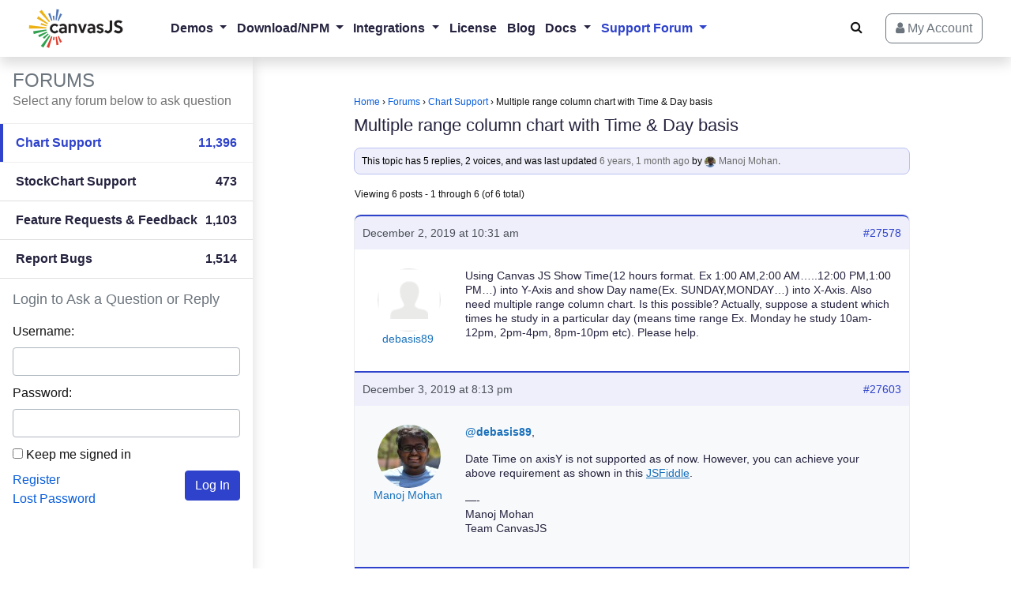

--- FILE ---
content_type: text/css
request_url: https://canvasjs.com/wp-content/themes/canvasjs-theme/assets/css/combined.min.css?ver=4.34
body_size: 65446
content:
@charset "UTF-8";:root{--blue:#0A5EDB;--indigo:#6610f2;--purple:#6f42c1;--pink:#e83e8c;--red:#dc3545;--orange:#fd7e14;--yellow:#ffc107;--green:#28a745;--teal:#20c997;--cyan:#17a2b8;--white:#fff;--gray:#6c757d;--gray-dark:#343a40;--primary:#0A5EDB;--secondary:#6c757d;--success:#198754;--info:#17a2b8;--warning:#ffc107;--danger:#dc3545;--light:#f8f9fa;--dark:#343a40;--breakpoint-xs:0;--breakpoint-sm:576px;--breakpoint-md:768px;--breakpoint-lg:992px;--breakpoint-xl:1200px;--font-family-sans-serif:-apple-system,BlinkMacSystemFont,"Segoe UI",Roboto,"Helvetica Neue",Arial,"Noto Sans","Liberation Sans",sans-serif,"Apple Color Emoji","Segoe UI Emoji","Segoe UI Symbol","Noto Color Emoji";--font-family-monospace:SFMono-Regular,Menlo,Monaco,Consolas,"Liberation Mono","Courier New",monospace}/*!
 * Bootstrap Reboot v4.6.2 (https://getbootstrap.com/)
 * Copyright 2011-2022 The Bootstrap Authors
 * Copyright 2011-2022 Twitter, Inc.
 * Licensed under MIT (https://github.com/twbs/bootstrap/blob/main/LICENSE)
 * Forked from Normalize.css, licensed MIT (https://github.com/necolas/normalize.css/blob/master/LICENSE.md)
 */*,::after,::before{-webkit-box-sizing:border-box;box-sizing:border-box}html{font-family:sans-serif;line-height:1.15;-webkit-text-size-adjust:100%;-webkit-tap-highlight-color:transparent}article,aside,figcaption,figure,footer,header,hgroup,main,nav,section{display:block}body{margin:0;font-family:-apple-system,BlinkMacSystemFont,"Segoe UI",Roboto,"Helvetica Neue",Arial,"Noto Sans","Liberation Sans",sans-serif,"Apple Color Emoji","Segoe UI Emoji","Segoe UI Symbol","Noto Color Emoji";font-size:1rem;font-weight:400;line-height:1.5;color:#121212;text-align:left;background-color:#fff}[tabindex="-1"]:focus:not(:focus-visible){outline:0!important}hr{-webkit-box-sizing:content-box;box-sizing:content-box;height:0;overflow:visible}h1,h2,h3,h4,h5,h6{margin-top:0;margin-bottom:.5rem}p{margin-top:0;margin-bottom:1rem}abbr[data-original-title],abbr[title]{text-decoration:underline;-webkit-text-decoration:underline dotted;text-decoration:underline dotted;cursor:help;border-bottom:0;-webkit-text-decoration-skip-ink:none;text-decoration-skip-ink:none}address{margin-bottom:1rem;font-style:normal;line-height:inherit}dl,ol,ul{margin-top:0;margin-bottom:1rem}ol ol,ol ul,ul ol,ul ul{margin-bottom:0}dt{font-weight:700}dd{margin-bottom:.5rem;margin-left:0}blockquote{margin:0 0 1rem}b,strong{font-weight:bolder}small{font-size:80%}sub,sup{position:relative;font-size:75%;line-height:0;vertical-align:baseline}sub{bottom:-.25em}sup{top:-.5em}a{color:#0a5edb;text-decoration:none;background-color:transparent}a:hover{color:#073f92;text-decoration:underline}a:not([href]):not([class]){color:inherit;text-decoration:none}a:not([href]):not([class]):hover{color:inherit;text-decoration:none}code,kbd,pre,samp{font-family:SFMono-Regular,Menlo,Monaco,Consolas,"Liberation Mono","Courier New",monospace;font-size:1em}pre{margin-top:0;margin-bottom:1rem;overflow:auto;-ms-overflow-style:scrollbar}figure{margin:0 0 1rem}img{vertical-align:middle;border-style:none}svg{overflow:hidden;vertical-align:middle}table{border-collapse:collapse}caption{padding-top:.75rem;padding-bottom:.75rem;color:#6c757d;text-align:left;caption-side:bottom}th{text-align:inherit;text-align:-webkit-match-parent}label{display:inline-block;margin-bottom:.5rem}button{border-radius:0}button:focus:not(:focus-visible){outline:0}button,input,optgroup,select,textarea{margin:0;font-family:inherit;font-size:inherit;line-height:inherit}button,input{overflow:visible}button,select{text-transform:none}[role=button]{cursor:pointer}select{word-wrap:normal}[type=button],[type=reset],[type=submit],button{-webkit-appearance:button}[type=button]:not(:disabled),[type=reset]:not(:disabled),[type=submit]:not(:disabled),button:not(:disabled){cursor:pointer}[type=button]::-moz-focus-inner,[type=reset]::-moz-focus-inner,[type=submit]::-moz-focus-inner,button::-moz-focus-inner{padding:0;border-style:none}input[type=checkbox],input[type=radio]{-webkit-box-sizing:border-box;box-sizing:border-box;padding:0}textarea{overflow:auto;resize:vertical}fieldset{min-width:0;padding:0;margin:0;border:0}legend{display:block;width:100%;max-width:100%;padding:0;margin-bottom:.5rem;font-size:1.5rem;line-height:inherit;color:inherit;white-space:normal}progress{vertical-align:baseline}[type=number]::-webkit-inner-spin-button,[type=number]::-webkit-outer-spin-button{height:auto}[type=search]{outline-offset:-2px;-webkit-appearance:none}[type=search]::-webkit-search-decoration{-webkit-appearance:none}::-webkit-file-upload-button{font:inherit;-webkit-appearance:button}output{display:inline-block}summary{display:list-item;cursor:pointer}template{display:none}[hidden]{display:none!important}.h1,.h2,.h3,.h4,.h5,.h6,h1,h2,h3,h4,h5,h6{margin-bottom:.5rem;font-weight:500;line-height:1.2}.h1,h1{font-size:2.5rem}.h2,h2{font-size:2rem}.h3,h3{font-size:1.75rem}.h4,h4{font-size:1.5rem}.h5,h5{font-size:1.25rem}.h6,h6{font-size:1rem}.lead{font-size:1.25rem;font-weight:300}.display-1{font-size:6rem;font-weight:300;line-height:1.2}.display-2{font-size:5.5rem;font-weight:300;line-height:1.2}.display-3{font-size:4.5rem;font-weight:300;line-height:1.2}.display-4{font-size:3.5rem;font-weight:300;line-height:1.2}hr{margin-top:1rem;margin-bottom:1rem;border:0;border-top:1px solid rgba(0,0,0,.1)}.small,small{font-size:.875em;font-weight:400}.mark,mark{padding:.2em;background-color:#fcf8e3}.list-unstyled{padding-left:0;list-style:none}.list-inline{padding-left:0;list-style:none}.list-inline-item{display:inline-block}.list-inline-item:not(:last-child){margin-right:.5rem}.initialism{font-size:90%;text-transform:uppercase}.blockquote{margin-bottom:1rem;font-size:1.25rem}.blockquote-footer{display:block;font-size:.875em;color:#6c757d}.blockquote-footer::before{content:"\2014\00A0"}.img-fluid{max-width:100%;height:auto}.img-thumbnail{padding:.25rem;background-color:#fff;border:1px solid #dee2e6;border-radius:.25rem;max-width:100%;height:auto}.figure{display:inline-block}.figure-img{margin-bottom:.5rem;line-height:1}.figure-caption{font-size:90%;color:#6c757d}code{font-size:87.5%;color:#e83e8c;word-wrap:break-word}a>code{color:inherit}kbd{padding:.2rem .4rem;font-size:87.5%;color:#fff;background-color:#212529;border-radius:.2rem}kbd kbd{padding:0;font-size:100%;font-weight:700}pre{display:block;font-size:87.5%;color:#212529}pre code{font-size:inherit;color:inherit;word-break:normal}.pre-scrollable{max-height:340px;overflow-y:scroll}/*!
 * Bootstrap Grid v4.6.2 (https://getbootstrap.com/)
 * Copyright 2011-2022 The Bootstrap Authors
 * Copyright 2011-2022 Twitter, Inc.
 * Licensed under MIT (https://github.com/twbs/bootstrap/blob/main/LICENSE)
 */html{-webkit-box-sizing:border-box;box-sizing:border-box;-ms-overflow-style:scrollbar}*,::after,::before{-webkit-box-sizing:inherit;box-sizing:inherit}.container,.container-fluid,.container-lg,.container-md,.container-sm,.container-xl{width:100%;padding-right:15px;padding-left:15px;margin-right:auto;margin-left:auto}@media (min-width:576px){.container,.container-sm{max-width:540px}}@media (min-width:768px){.container,.container-md,.container-sm{max-width:720px}}@media (min-width:992px){.container,.container-lg,.container-md,.container-sm{max-width:960px}}@media (min-width:1200px){.container,.container-lg,.container-md,.container-sm,.container-xl{max-width:1140px}}.row{display:-webkit-box;display:-ms-flexbox;display:flex;-ms-flex-wrap:wrap;flex-wrap:wrap;margin-right:-15px;margin-left:-15px}.no-gutters{margin-right:0;margin-left:0}.no-gutters>.col,.no-gutters>[class*=col-]{padding-right:0;padding-left:0}.col,.col-1,.col-10,.col-11,.col-12,.col-2,.col-3,.col-4,.col-5,.col-6,.col-7,.col-8,.col-9,.col-auto,.col-lg,.col-lg-1,.col-lg-10,.col-lg-11,.col-lg-12,.col-lg-2,.col-lg-3,.col-lg-4,.col-lg-5,.col-lg-6,.col-lg-7,.col-lg-8,.col-lg-9,.col-lg-auto,.col-md,.col-md-1,.col-md-10,.col-md-11,.col-md-12,.col-md-2,.col-md-3,.col-md-4,.col-md-5,.col-md-6,.col-md-7,.col-md-8,.col-md-9,.col-md-auto,.col-sm,.col-sm-1,.col-sm-10,.col-sm-11,.col-sm-12,.col-sm-2,.col-sm-3,.col-sm-4,.col-sm-5,.col-sm-6,.col-sm-7,.col-sm-8,.col-sm-9,.col-sm-auto,.col-xl,.col-xl-1,.col-xl-10,.col-xl-11,.col-xl-12,.col-xl-2,.col-xl-3,.col-xl-4,.col-xl-5,.col-xl-6,.col-xl-7,.col-xl-8,.col-xl-9,.col-xl-auto{position:relative;width:100%;padding-right:15px;padding-left:15px}.col{-ms-flex-preferred-size:0;flex-basis:0;-webkit-box-flex:1;-ms-flex-positive:1;flex-grow:1;max-width:100%}.row-cols-1>*{-webkit-box-flex:0;-ms-flex:0 0 100%;flex:0 0 100%;max-width:100%}.row-cols-2>*{-webkit-box-flex:0;-ms-flex:0 0 50%;flex:0 0 50%;max-width:50%}.row-cols-3>*{-webkit-box-flex:0;-ms-flex:0 0 33.3333333333%;flex:0 0 33.3333333333%;max-width:33.3333333333%}.row-cols-4>*{-webkit-box-flex:0;-ms-flex:0 0 25%;flex:0 0 25%;max-width:25%}.row-cols-5>*{-webkit-box-flex:0;-ms-flex:0 0 20%;flex:0 0 20%;max-width:20%}.row-cols-6>*{-webkit-box-flex:0;-ms-flex:0 0 16.6666666667%;flex:0 0 16.6666666667%;max-width:16.6666666667%}.col-auto{-webkit-box-flex:0;-ms-flex:0 0 auto;flex:0 0 auto;width:auto;max-width:100%}.col-1{-webkit-box-flex:0;-ms-flex:0 0 8.33333333%;flex:0 0 8.33333333%;max-width:8.33333333%}.col-2{-webkit-box-flex:0;-ms-flex:0 0 16.66666667%;flex:0 0 16.66666667%;max-width:16.66666667%}.col-3{-webkit-box-flex:0;-ms-flex:0 0 25%;flex:0 0 25%;max-width:25%}.col-4{-webkit-box-flex:0;-ms-flex:0 0 33.33333333%;flex:0 0 33.33333333%;max-width:33.33333333%}.col-5{-webkit-box-flex:0;-ms-flex:0 0 41.66666667%;flex:0 0 41.66666667%;max-width:41.66666667%}.col-6{-webkit-box-flex:0;-ms-flex:0 0 50%;flex:0 0 50%;max-width:50%}.col-7{-webkit-box-flex:0;-ms-flex:0 0 58.33333333%;flex:0 0 58.33333333%;max-width:58.33333333%}.col-8{-webkit-box-flex:0;-ms-flex:0 0 66.66666667%;flex:0 0 66.66666667%;max-width:66.66666667%}.col-9{-webkit-box-flex:0;-ms-flex:0 0 75%;flex:0 0 75%;max-width:75%}.col-10{-webkit-box-flex:0;-ms-flex:0 0 83.33333333%;flex:0 0 83.33333333%;max-width:83.33333333%}.col-11{-webkit-box-flex:0;-ms-flex:0 0 91.66666667%;flex:0 0 91.66666667%;max-width:91.66666667%}.col-12{-webkit-box-flex:0;-ms-flex:0 0 100%;flex:0 0 100%;max-width:100%}.order-first{-webkit-box-ordinal-group:0;-ms-flex-order:-1;order:-1}.order-last{-webkit-box-ordinal-group:14;-ms-flex-order:13;order:13}.order-0{-webkit-box-ordinal-group:1;-ms-flex-order:0;order:0}.order-1{-webkit-box-ordinal-group:2;-ms-flex-order:1;order:1}.order-2{-webkit-box-ordinal-group:3;-ms-flex-order:2;order:2}.order-3{-webkit-box-ordinal-group:4;-ms-flex-order:3;order:3}.order-4{-webkit-box-ordinal-group:5;-ms-flex-order:4;order:4}.order-5{-webkit-box-ordinal-group:6;-ms-flex-order:5;order:5}.order-6{-webkit-box-ordinal-group:7;-ms-flex-order:6;order:6}.order-7{-webkit-box-ordinal-group:8;-ms-flex-order:7;order:7}.order-8{-webkit-box-ordinal-group:9;-ms-flex-order:8;order:8}.order-9{-webkit-box-ordinal-group:10;-ms-flex-order:9;order:9}.order-10{-webkit-box-ordinal-group:11;-ms-flex-order:10;order:10}.order-11{-webkit-box-ordinal-group:12;-ms-flex-order:11;order:11}.order-12{-webkit-box-ordinal-group:13;-ms-flex-order:12;order:12}.offset-1{margin-left:8.33333333%}.offset-2{margin-left:16.66666667%}.offset-3{margin-left:25%}.offset-4{margin-left:33.33333333%}.offset-5{margin-left:41.66666667%}.offset-6{margin-left:50%}.offset-7{margin-left:58.33333333%}.offset-8{margin-left:66.66666667%}.offset-9{margin-left:75%}.offset-10{margin-left:83.33333333%}.offset-11{margin-left:91.66666667%}@media (min-width:576px){.col-sm{-ms-flex-preferred-size:0;flex-basis:0;-webkit-box-flex:1;-ms-flex-positive:1;flex-grow:1;max-width:100%}.row-cols-sm-1>*{-webkit-box-flex:0;-ms-flex:0 0 100%;flex:0 0 100%;max-width:100%}.row-cols-sm-2>*{-webkit-box-flex:0;-ms-flex:0 0 50%;flex:0 0 50%;max-width:50%}.row-cols-sm-3>*{-webkit-box-flex:0;-ms-flex:0 0 33.3333333333%;flex:0 0 33.3333333333%;max-width:33.3333333333%}.row-cols-sm-4>*{-webkit-box-flex:0;-ms-flex:0 0 25%;flex:0 0 25%;max-width:25%}.row-cols-sm-5>*{-webkit-box-flex:0;-ms-flex:0 0 20%;flex:0 0 20%;max-width:20%}.row-cols-sm-6>*{-webkit-box-flex:0;-ms-flex:0 0 16.6666666667%;flex:0 0 16.6666666667%;max-width:16.6666666667%}.col-sm-auto{-webkit-box-flex:0;-ms-flex:0 0 auto;flex:0 0 auto;width:auto;max-width:100%}.col-sm-1{-webkit-box-flex:0;-ms-flex:0 0 8.33333333%;flex:0 0 8.33333333%;max-width:8.33333333%}.col-sm-2{-webkit-box-flex:0;-ms-flex:0 0 16.66666667%;flex:0 0 16.66666667%;max-width:16.66666667%}.col-sm-3{-webkit-box-flex:0;-ms-flex:0 0 25%;flex:0 0 25%;max-width:25%}.col-sm-4{-webkit-box-flex:0;-ms-flex:0 0 33.33333333%;flex:0 0 33.33333333%;max-width:33.33333333%}.col-sm-5{-webkit-box-flex:0;-ms-flex:0 0 41.66666667%;flex:0 0 41.66666667%;max-width:41.66666667%}.col-sm-6{-webkit-box-flex:0;-ms-flex:0 0 50%;flex:0 0 50%;max-width:50%}.col-sm-7{-webkit-box-flex:0;-ms-flex:0 0 58.33333333%;flex:0 0 58.33333333%;max-width:58.33333333%}.col-sm-8{-webkit-box-flex:0;-ms-flex:0 0 66.66666667%;flex:0 0 66.66666667%;max-width:66.66666667%}.col-sm-9{-webkit-box-flex:0;-ms-flex:0 0 75%;flex:0 0 75%;max-width:75%}.col-sm-10{-webkit-box-flex:0;-ms-flex:0 0 83.33333333%;flex:0 0 83.33333333%;max-width:83.33333333%}.col-sm-11{-webkit-box-flex:0;-ms-flex:0 0 91.66666667%;flex:0 0 91.66666667%;max-width:91.66666667%}.col-sm-12{-webkit-box-flex:0;-ms-flex:0 0 100%;flex:0 0 100%;max-width:100%}.order-sm-first{-webkit-box-ordinal-group:0;-ms-flex-order:-1;order:-1}.order-sm-last{-webkit-box-ordinal-group:14;-ms-flex-order:13;order:13}.order-sm-0{-webkit-box-ordinal-group:1;-ms-flex-order:0;order:0}.order-sm-1{-webkit-box-ordinal-group:2;-ms-flex-order:1;order:1}.order-sm-2{-webkit-box-ordinal-group:3;-ms-flex-order:2;order:2}.order-sm-3{-webkit-box-ordinal-group:4;-ms-flex-order:3;order:3}.order-sm-4{-webkit-box-ordinal-group:5;-ms-flex-order:4;order:4}.order-sm-5{-webkit-box-ordinal-group:6;-ms-flex-order:5;order:5}.order-sm-6{-webkit-box-ordinal-group:7;-ms-flex-order:6;order:6}.order-sm-7{-webkit-box-ordinal-group:8;-ms-flex-order:7;order:7}.order-sm-8{-webkit-box-ordinal-group:9;-ms-flex-order:8;order:8}.order-sm-9{-webkit-box-ordinal-group:10;-ms-flex-order:9;order:9}.order-sm-10{-webkit-box-ordinal-group:11;-ms-flex-order:10;order:10}.order-sm-11{-webkit-box-ordinal-group:12;-ms-flex-order:11;order:11}.order-sm-12{-webkit-box-ordinal-group:13;-ms-flex-order:12;order:12}.offset-sm-0{margin-left:0}.offset-sm-1{margin-left:8.33333333%}.offset-sm-2{margin-left:16.66666667%}.offset-sm-3{margin-left:25%}.offset-sm-4{margin-left:33.33333333%}.offset-sm-5{margin-left:41.66666667%}.offset-sm-6{margin-left:50%}.offset-sm-7{margin-left:58.33333333%}.offset-sm-8{margin-left:66.66666667%}.offset-sm-9{margin-left:75%}.offset-sm-10{margin-left:83.33333333%}.offset-sm-11{margin-left:91.66666667%}}@media (min-width:768px){.col-md{-ms-flex-preferred-size:0;flex-basis:0;-webkit-box-flex:1;-ms-flex-positive:1;flex-grow:1;max-width:100%}.row-cols-md-1>*{-webkit-box-flex:0;-ms-flex:0 0 100%;flex:0 0 100%;max-width:100%}.row-cols-md-2>*{-webkit-box-flex:0;-ms-flex:0 0 50%;flex:0 0 50%;max-width:50%}.row-cols-md-3>*{-webkit-box-flex:0;-ms-flex:0 0 33.3333333333%;flex:0 0 33.3333333333%;max-width:33.3333333333%}.row-cols-md-4>*{-webkit-box-flex:0;-ms-flex:0 0 25%;flex:0 0 25%;max-width:25%}.row-cols-md-5>*{-webkit-box-flex:0;-ms-flex:0 0 20%;flex:0 0 20%;max-width:20%}.row-cols-md-6>*{-webkit-box-flex:0;-ms-flex:0 0 16.6666666667%;flex:0 0 16.6666666667%;max-width:16.6666666667%}.col-md-auto{-webkit-box-flex:0;-ms-flex:0 0 auto;flex:0 0 auto;width:auto;max-width:100%}.col-md-1{-webkit-box-flex:0;-ms-flex:0 0 8.33333333%;flex:0 0 8.33333333%;max-width:8.33333333%}.col-md-2{-webkit-box-flex:0;-ms-flex:0 0 16.66666667%;flex:0 0 16.66666667%;max-width:16.66666667%}.col-md-3{-webkit-box-flex:0;-ms-flex:0 0 25%;flex:0 0 25%;max-width:25%}.col-md-4{-webkit-box-flex:0;-ms-flex:0 0 33.33333333%;flex:0 0 33.33333333%;max-width:33.33333333%}.col-md-5{-webkit-box-flex:0;-ms-flex:0 0 41.66666667%;flex:0 0 41.66666667%;max-width:41.66666667%}.col-md-6{-webkit-box-flex:0;-ms-flex:0 0 50%;flex:0 0 50%;max-width:50%}.col-md-7{-webkit-box-flex:0;-ms-flex:0 0 58.33333333%;flex:0 0 58.33333333%;max-width:58.33333333%}.col-md-8{-webkit-box-flex:0;-ms-flex:0 0 66.66666667%;flex:0 0 66.66666667%;max-width:66.66666667%}.col-md-9{-webkit-box-flex:0;-ms-flex:0 0 75%;flex:0 0 75%;max-width:75%}.col-md-10{-webkit-box-flex:0;-ms-flex:0 0 83.33333333%;flex:0 0 83.33333333%;max-width:83.33333333%}.col-md-11{-webkit-box-flex:0;-ms-flex:0 0 91.66666667%;flex:0 0 91.66666667%;max-width:91.66666667%}.col-md-12{-webkit-box-flex:0;-ms-flex:0 0 100%;flex:0 0 100%;max-width:100%}.order-md-first{-webkit-box-ordinal-group:0;-ms-flex-order:-1;order:-1}.order-md-last{-webkit-box-ordinal-group:14;-ms-flex-order:13;order:13}.order-md-0{-webkit-box-ordinal-group:1;-ms-flex-order:0;order:0}.order-md-1{-webkit-box-ordinal-group:2;-ms-flex-order:1;order:1}.order-md-2{-webkit-box-ordinal-group:3;-ms-flex-order:2;order:2}.order-md-3{-webkit-box-ordinal-group:4;-ms-flex-order:3;order:3}.order-md-4{-webkit-box-ordinal-group:5;-ms-flex-order:4;order:4}.order-md-5{-webkit-box-ordinal-group:6;-ms-flex-order:5;order:5}.order-md-6{-webkit-box-ordinal-group:7;-ms-flex-order:6;order:6}.order-md-7{-webkit-box-ordinal-group:8;-ms-flex-order:7;order:7}.order-md-8{-webkit-box-ordinal-group:9;-ms-flex-order:8;order:8}.order-md-9{-webkit-box-ordinal-group:10;-ms-flex-order:9;order:9}.order-md-10{-webkit-box-ordinal-group:11;-ms-flex-order:10;order:10}.order-md-11{-webkit-box-ordinal-group:12;-ms-flex-order:11;order:11}.order-md-12{-webkit-box-ordinal-group:13;-ms-flex-order:12;order:12}.offset-md-0{margin-left:0}.offset-md-1{margin-left:8.33333333%}.offset-md-2{margin-left:16.66666667%}.offset-md-3{margin-left:25%}.offset-md-4{margin-left:33.33333333%}.offset-md-5{margin-left:41.66666667%}.offset-md-6{margin-left:50%}.offset-md-7{margin-left:58.33333333%}.offset-md-8{margin-left:66.66666667%}.offset-md-9{margin-left:75%}.offset-md-10{margin-left:83.33333333%}.offset-md-11{margin-left:91.66666667%}}@media (min-width:992px){.col-lg{-ms-flex-preferred-size:0;flex-basis:0;-webkit-box-flex:1;-ms-flex-positive:1;flex-grow:1;max-width:100%}.row-cols-lg-1>*{-webkit-box-flex:0;-ms-flex:0 0 100%;flex:0 0 100%;max-width:100%}.row-cols-lg-2>*{-webkit-box-flex:0;-ms-flex:0 0 50%;flex:0 0 50%;max-width:50%}.row-cols-lg-3>*{-webkit-box-flex:0;-ms-flex:0 0 33.3333333333%;flex:0 0 33.3333333333%;max-width:33.3333333333%}.row-cols-lg-4>*{-webkit-box-flex:0;-ms-flex:0 0 25%;flex:0 0 25%;max-width:25%}.row-cols-lg-5>*{-webkit-box-flex:0;-ms-flex:0 0 20%;flex:0 0 20%;max-width:20%}.row-cols-lg-6>*{-webkit-box-flex:0;-ms-flex:0 0 16.6666666667%;flex:0 0 16.6666666667%;max-width:16.6666666667%}.col-lg-auto{-webkit-box-flex:0;-ms-flex:0 0 auto;flex:0 0 auto;width:auto;max-width:100%}.col-lg-1{-webkit-box-flex:0;-ms-flex:0 0 8.33333333%;flex:0 0 8.33333333%;max-width:8.33333333%}.col-lg-2{-webkit-box-flex:0;-ms-flex:0 0 16.66666667%;flex:0 0 16.66666667%;max-width:16.66666667%}.col-lg-3{-webkit-box-flex:0;-ms-flex:0 0 25%;flex:0 0 25%;max-width:25%}.col-lg-4{-webkit-box-flex:0;-ms-flex:0 0 33.33333333%;flex:0 0 33.33333333%;max-width:33.33333333%}.col-lg-5{-webkit-box-flex:0;-ms-flex:0 0 41.66666667%;flex:0 0 41.66666667%;max-width:41.66666667%}.col-lg-6{-webkit-box-flex:0;-ms-flex:0 0 50%;flex:0 0 50%;max-width:50%}.col-lg-7{-webkit-box-flex:0;-ms-flex:0 0 58.33333333%;flex:0 0 58.33333333%;max-width:58.33333333%}.col-lg-8{-webkit-box-flex:0;-ms-flex:0 0 66.66666667%;flex:0 0 66.66666667%;max-width:66.66666667%}.col-lg-9{-webkit-box-flex:0;-ms-flex:0 0 75%;flex:0 0 75%;max-width:75%}.col-lg-10{-webkit-box-flex:0;-ms-flex:0 0 83.33333333%;flex:0 0 83.33333333%;max-width:83.33333333%}.col-lg-11{-webkit-box-flex:0;-ms-flex:0 0 91.66666667%;flex:0 0 91.66666667%;max-width:91.66666667%}.col-lg-12{-webkit-box-flex:0;-ms-flex:0 0 100%;flex:0 0 100%;max-width:100%}.order-lg-first{-webkit-box-ordinal-group:0;-ms-flex-order:-1;order:-1}.order-lg-last{-webkit-box-ordinal-group:14;-ms-flex-order:13;order:13}.order-lg-0{-webkit-box-ordinal-group:1;-ms-flex-order:0;order:0}.order-lg-1{-webkit-box-ordinal-group:2;-ms-flex-order:1;order:1}.order-lg-2{-webkit-box-ordinal-group:3;-ms-flex-order:2;order:2}.order-lg-3{-webkit-box-ordinal-group:4;-ms-flex-order:3;order:3}.order-lg-4{-webkit-box-ordinal-group:5;-ms-flex-order:4;order:4}.order-lg-5{-webkit-box-ordinal-group:6;-ms-flex-order:5;order:5}.order-lg-6{-webkit-box-ordinal-group:7;-ms-flex-order:6;order:6}.order-lg-7{-webkit-box-ordinal-group:8;-ms-flex-order:7;order:7}.order-lg-8{-webkit-box-ordinal-group:9;-ms-flex-order:8;order:8}.order-lg-9{-webkit-box-ordinal-group:10;-ms-flex-order:9;order:9}.order-lg-10{-webkit-box-ordinal-group:11;-ms-flex-order:10;order:10}.order-lg-11{-webkit-box-ordinal-group:12;-ms-flex-order:11;order:11}.order-lg-12{-webkit-box-ordinal-group:13;-ms-flex-order:12;order:12}.offset-lg-0{margin-left:0}.offset-lg-1{margin-left:8.33333333%}.offset-lg-2{margin-left:16.66666667%}.offset-lg-3{margin-left:25%}.offset-lg-4{margin-left:33.33333333%}.offset-lg-5{margin-left:41.66666667%}.offset-lg-6{margin-left:50%}.offset-lg-7{margin-left:58.33333333%}.offset-lg-8{margin-left:66.66666667%}.offset-lg-9{margin-left:75%}.offset-lg-10{margin-left:83.33333333%}.offset-lg-11{margin-left:91.66666667%}}@media (min-width:1200px){.col-xl{-ms-flex-preferred-size:0;flex-basis:0;-webkit-box-flex:1;-ms-flex-positive:1;flex-grow:1;max-width:100%}.row-cols-xl-1>*{-webkit-box-flex:0;-ms-flex:0 0 100%;flex:0 0 100%;max-width:100%}.row-cols-xl-2>*{-webkit-box-flex:0;-ms-flex:0 0 50%;flex:0 0 50%;max-width:50%}.row-cols-xl-3>*{-webkit-box-flex:0;-ms-flex:0 0 33.3333333333%;flex:0 0 33.3333333333%;max-width:33.3333333333%}.row-cols-xl-4>*{-webkit-box-flex:0;-ms-flex:0 0 25%;flex:0 0 25%;max-width:25%}.row-cols-xl-5>*{-webkit-box-flex:0;-ms-flex:0 0 20%;flex:0 0 20%;max-width:20%}.row-cols-xl-6>*{-webkit-box-flex:0;-ms-flex:0 0 16.6666666667%;flex:0 0 16.6666666667%;max-width:16.6666666667%}.col-xl-auto{-webkit-box-flex:0;-ms-flex:0 0 auto;flex:0 0 auto;width:auto;max-width:100%}.col-xl-1{-webkit-box-flex:0;-ms-flex:0 0 8.33333333%;flex:0 0 8.33333333%;max-width:8.33333333%}.col-xl-2{-webkit-box-flex:0;-ms-flex:0 0 16.66666667%;flex:0 0 16.66666667%;max-width:16.66666667%}.col-xl-3{-webkit-box-flex:0;-ms-flex:0 0 25%;flex:0 0 25%;max-width:25%}.col-xl-4{-webkit-box-flex:0;-ms-flex:0 0 33.33333333%;flex:0 0 33.33333333%;max-width:33.33333333%}.col-xl-5{-webkit-box-flex:0;-ms-flex:0 0 41.66666667%;flex:0 0 41.66666667%;max-width:41.66666667%}.col-xl-6{-webkit-box-flex:0;-ms-flex:0 0 50%;flex:0 0 50%;max-width:50%}.col-xl-7{-webkit-box-flex:0;-ms-flex:0 0 58.33333333%;flex:0 0 58.33333333%;max-width:58.33333333%}.col-xl-8{-webkit-box-flex:0;-ms-flex:0 0 66.66666667%;flex:0 0 66.66666667%;max-width:66.66666667%}.col-xl-9{-webkit-box-flex:0;-ms-flex:0 0 75%;flex:0 0 75%;max-width:75%}.col-xl-10{-webkit-box-flex:0;-ms-flex:0 0 83.33333333%;flex:0 0 83.33333333%;max-width:83.33333333%}.col-xl-11{-webkit-box-flex:0;-ms-flex:0 0 91.66666667%;flex:0 0 91.66666667%;max-width:91.66666667%}.col-xl-12{-webkit-box-flex:0;-ms-flex:0 0 100%;flex:0 0 100%;max-width:100%}.order-xl-first{-webkit-box-ordinal-group:0;-ms-flex-order:-1;order:-1}.order-xl-last{-webkit-box-ordinal-group:14;-ms-flex-order:13;order:13}.order-xl-0{-webkit-box-ordinal-group:1;-ms-flex-order:0;order:0}.order-xl-1{-webkit-box-ordinal-group:2;-ms-flex-order:1;order:1}.order-xl-2{-webkit-box-ordinal-group:3;-ms-flex-order:2;order:2}.order-xl-3{-webkit-box-ordinal-group:4;-ms-flex-order:3;order:3}.order-xl-4{-webkit-box-ordinal-group:5;-ms-flex-order:4;order:4}.order-xl-5{-webkit-box-ordinal-group:6;-ms-flex-order:5;order:5}.order-xl-6{-webkit-box-ordinal-group:7;-ms-flex-order:6;order:6}.order-xl-7{-webkit-box-ordinal-group:8;-ms-flex-order:7;order:7}.order-xl-8{-webkit-box-ordinal-group:9;-ms-flex-order:8;order:8}.order-xl-9{-webkit-box-ordinal-group:10;-ms-flex-order:9;order:9}.order-xl-10{-webkit-box-ordinal-group:11;-ms-flex-order:10;order:10}.order-xl-11{-webkit-box-ordinal-group:12;-ms-flex-order:11;order:11}.order-xl-12{-webkit-box-ordinal-group:13;-ms-flex-order:12;order:12}.offset-xl-0{margin-left:0}.offset-xl-1{margin-left:8.33333333%}.offset-xl-2{margin-left:16.66666667%}.offset-xl-3{margin-left:25%}.offset-xl-4{margin-left:33.33333333%}.offset-xl-5{margin-left:41.66666667%}.offset-xl-6{margin-left:50%}.offset-xl-7{margin-left:58.33333333%}.offset-xl-8{margin-left:66.66666667%}.offset-xl-9{margin-left:75%}.offset-xl-10{margin-left:83.33333333%}.offset-xl-11{margin-left:91.66666667%}}.d-none{display:none!important}.d-inline{display:inline!important}.d-inline-block{display:inline-block!important}.d-block{display:block!important}.d-table{display:table!important}.d-table-row{display:table-row!important}.d-table-cell{display:table-cell!important}.d-flex{display:-webkit-box!important;display:-ms-flexbox!important;display:flex!important}.d-inline-flex{display:-webkit-inline-box!important;display:-ms-inline-flexbox!important;display:inline-flex!important}@media (min-width:576px){.d-sm-none{display:none!important}.d-sm-inline{display:inline!important}.d-sm-inline-block{display:inline-block!important}.d-sm-block{display:block!important}.d-sm-table{display:table!important}.d-sm-table-row{display:table-row!important}.d-sm-table-cell{display:table-cell!important}.d-sm-flex{display:-webkit-box!important;display:-ms-flexbox!important;display:flex!important}.d-sm-inline-flex{display:-webkit-inline-box!important;display:-ms-inline-flexbox!important;display:inline-flex!important}}@media (min-width:768px){.d-md-none{display:none!important}.d-md-inline{display:inline!important}.d-md-inline-block{display:inline-block!important}.d-md-block{display:block!important}.d-md-table{display:table!important}.d-md-table-row{display:table-row!important}.d-md-table-cell{display:table-cell!important}.d-md-flex{display:-webkit-box!important;display:-ms-flexbox!important;display:flex!important}.d-md-inline-flex{display:-webkit-inline-box!important;display:-ms-inline-flexbox!important;display:inline-flex!important}}@media (min-width:992px){.d-lg-none{display:none!important}.d-lg-inline{display:inline!important}.d-lg-inline-block{display:inline-block!important}.d-lg-block{display:block!important}.d-lg-table{display:table!important}.d-lg-table-row{display:table-row!important}.d-lg-table-cell{display:table-cell!important}.d-lg-flex{display:-webkit-box!important;display:-ms-flexbox!important;display:flex!important}.d-lg-inline-flex{display:-webkit-inline-box!important;display:-ms-inline-flexbox!important;display:inline-flex!important}}@media (min-width:1200px){.d-xl-none{display:none!important}.d-xl-inline{display:inline!important}.d-xl-inline-block{display:inline-block!important}.d-xl-block{display:block!important}.d-xl-table{display:table!important}.d-xl-table-row{display:table-row!important}.d-xl-table-cell{display:table-cell!important}.d-xl-flex{display:-webkit-box!important;display:-ms-flexbox!important;display:flex!important}.d-xl-inline-flex{display:-webkit-inline-box!important;display:-ms-inline-flexbox!important;display:inline-flex!important}}@media print{.d-print-none{display:none!important}.d-print-inline{display:inline!important}.d-print-inline-block{display:inline-block!important}.d-print-block{display:block!important}.d-print-table{display:table!important}.d-print-table-row{display:table-row!important}.d-print-table-cell{display:table-cell!important}.d-print-flex{display:-webkit-box!important;display:-ms-flexbox!important;display:flex!important}.d-print-inline-flex{display:-webkit-inline-box!important;display:-ms-inline-flexbox!important;display:inline-flex!important}}.flex-row{-webkit-box-orient:horizontal!important;-webkit-box-direction:normal!important;-ms-flex-direction:row!important;flex-direction:row!important}.flex-column{-webkit-box-orient:vertical!important;-webkit-box-direction:normal!important;-ms-flex-direction:column!important;flex-direction:column!important}.flex-row-reverse{-webkit-box-orient:horizontal!important;-webkit-box-direction:reverse!important;-ms-flex-direction:row-reverse!important;flex-direction:row-reverse!important}.flex-column-reverse{-webkit-box-orient:vertical!important;-webkit-box-direction:reverse!important;-ms-flex-direction:column-reverse!important;flex-direction:column-reverse!important}.flex-wrap{-ms-flex-wrap:wrap!important;flex-wrap:wrap!important}.flex-nowrap{-ms-flex-wrap:nowrap!important;flex-wrap:nowrap!important}.flex-wrap-reverse{-ms-flex-wrap:wrap-reverse!important;flex-wrap:wrap-reverse!important}.flex-fill{-webkit-box-flex:1!important;-ms-flex:1 1 auto!important;flex:1 1 auto!important}.flex-grow-0{-webkit-box-flex:0!important;-ms-flex-positive:0!important;flex-grow:0!important}.flex-grow-1{-webkit-box-flex:1!important;-ms-flex-positive:1!important;flex-grow:1!important}.flex-shrink-0{-ms-flex-negative:0!important;flex-shrink:0!important}.flex-shrink-1{-ms-flex-negative:1!important;flex-shrink:1!important}.justify-content-start{-webkit-box-pack:start!important;-ms-flex-pack:start!important;justify-content:flex-start!important}.justify-content-end{-webkit-box-pack:end!important;-ms-flex-pack:end!important;justify-content:flex-end!important}.justify-content-center{-webkit-box-pack:center!important;-ms-flex-pack:center!important;justify-content:center!important}.justify-content-between{-webkit-box-pack:justify!important;-ms-flex-pack:justify!important;justify-content:space-between!important}.justify-content-around{-ms-flex-pack:distribute!important;justify-content:space-around!important}.align-items-start{-webkit-box-align:start!important;-ms-flex-align:start!important;align-items:flex-start!important}.align-items-end{-webkit-box-align:end!important;-ms-flex-align:end!important;align-items:flex-end!important}.align-items-center{-webkit-box-align:center!important;-ms-flex-align:center!important;align-items:center!important}.align-items-baseline{-webkit-box-align:baseline!important;-ms-flex-align:baseline!important;align-items:baseline!important}.align-items-stretch{-webkit-box-align:stretch!important;-ms-flex-align:stretch!important;align-items:stretch!important}.align-content-start{-ms-flex-line-pack:start!important;align-content:flex-start!important}.align-content-end{-ms-flex-line-pack:end!important;align-content:flex-end!important}.align-content-center{-ms-flex-line-pack:center!important;align-content:center!important}.align-content-between{-ms-flex-line-pack:justify!important;align-content:space-between!important}.align-content-around{-ms-flex-line-pack:distribute!important;align-content:space-around!important}.align-content-stretch{-ms-flex-line-pack:stretch!important;align-content:stretch!important}.align-self-auto{-ms-flex-item-align:auto!important;align-self:auto!important}.align-self-start{-ms-flex-item-align:start!important;align-self:flex-start!important}.align-self-end{-ms-flex-item-align:end!important;align-self:flex-end!important}.align-self-center{-ms-flex-item-align:center!important;align-self:center!important}.align-self-baseline{-ms-flex-item-align:baseline!important;align-self:baseline!important}.align-self-stretch{-ms-flex-item-align:stretch!important;align-self:stretch!important}@media (min-width:576px){.flex-sm-row{-webkit-box-orient:horizontal!important;-webkit-box-direction:normal!important;-ms-flex-direction:row!important;flex-direction:row!important}.flex-sm-column{-webkit-box-orient:vertical!important;-webkit-box-direction:normal!important;-ms-flex-direction:column!important;flex-direction:column!important}.flex-sm-row-reverse{-webkit-box-orient:horizontal!important;-webkit-box-direction:reverse!important;-ms-flex-direction:row-reverse!important;flex-direction:row-reverse!important}.flex-sm-column-reverse{-webkit-box-orient:vertical!important;-webkit-box-direction:reverse!important;-ms-flex-direction:column-reverse!important;flex-direction:column-reverse!important}.flex-sm-wrap{-ms-flex-wrap:wrap!important;flex-wrap:wrap!important}.flex-sm-nowrap{-ms-flex-wrap:nowrap!important;flex-wrap:nowrap!important}.flex-sm-wrap-reverse{-ms-flex-wrap:wrap-reverse!important;flex-wrap:wrap-reverse!important}.flex-sm-fill{-webkit-box-flex:1!important;-ms-flex:1 1 auto!important;flex:1 1 auto!important}.flex-sm-grow-0{-webkit-box-flex:0!important;-ms-flex-positive:0!important;flex-grow:0!important}.flex-sm-grow-1{-webkit-box-flex:1!important;-ms-flex-positive:1!important;flex-grow:1!important}.flex-sm-shrink-0{-ms-flex-negative:0!important;flex-shrink:0!important}.flex-sm-shrink-1{-ms-flex-negative:1!important;flex-shrink:1!important}.justify-content-sm-start{-webkit-box-pack:start!important;-ms-flex-pack:start!important;justify-content:flex-start!important}.justify-content-sm-end{-webkit-box-pack:end!important;-ms-flex-pack:end!important;justify-content:flex-end!important}.justify-content-sm-center{-webkit-box-pack:center!important;-ms-flex-pack:center!important;justify-content:center!important}.justify-content-sm-between{-webkit-box-pack:justify!important;-ms-flex-pack:justify!important;justify-content:space-between!important}.justify-content-sm-around{-ms-flex-pack:distribute!important;justify-content:space-around!important}.align-items-sm-start{-webkit-box-align:start!important;-ms-flex-align:start!important;align-items:flex-start!important}.align-items-sm-end{-webkit-box-align:end!important;-ms-flex-align:end!important;align-items:flex-end!important}.align-items-sm-center{-webkit-box-align:center!important;-ms-flex-align:center!important;align-items:center!important}.align-items-sm-baseline{-webkit-box-align:baseline!important;-ms-flex-align:baseline!important;align-items:baseline!important}.align-items-sm-stretch{-webkit-box-align:stretch!important;-ms-flex-align:stretch!important;align-items:stretch!important}.align-content-sm-start{-ms-flex-line-pack:start!important;align-content:flex-start!important}.align-content-sm-end{-ms-flex-line-pack:end!important;align-content:flex-end!important}.align-content-sm-center{-ms-flex-line-pack:center!important;align-content:center!important}.align-content-sm-between{-ms-flex-line-pack:justify!important;align-content:space-between!important}.align-content-sm-around{-ms-flex-line-pack:distribute!important;align-content:space-around!important}.align-content-sm-stretch{-ms-flex-line-pack:stretch!important;align-content:stretch!important}.align-self-sm-auto{-ms-flex-item-align:auto!important;align-self:auto!important}.align-self-sm-start{-ms-flex-item-align:start!important;align-self:flex-start!important}.align-self-sm-end{-ms-flex-item-align:end!important;align-self:flex-end!important}.align-self-sm-center{-ms-flex-item-align:center!important;align-self:center!important}.align-self-sm-baseline{-ms-flex-item-align:baseline!important;align-self:baseline!important}.align-self-sm-stretch{-ms-flex-item-align:stretch!important;align-self:stretch!important}}@media (min-width:768px){.flex-md-row{-webkit-box-orient:horizontal!important;-webkit-box-direction:normal!important;-ms-flex-direction:row!important;flex-direction:row!important}.flex-md-column{-webkit-box-orient:vertical!important;-webkit-box-direction:normal!important;-ms-flex-direction:column!important;flex-direction:column!important}.flex-md-row-reverse{-webkit-box-orient:horizontal!important;-webkit-box-direction:reverse!important;-ms-flex-direction:row-reverse!important;flex-direction:row-reverse!important}.flex-md-column-reverse{-webkit-box-orient:vertical!important;-webkit-box-direction:reverse!important;-ms-flex-direction:column-reverse!important;flex-direction:column-reverse!important}.flex-md-wrap{-ms-flex-wrap:wrap!important;flex-wrap:wrap!important}.flex-md-nowrap{-ms-flex-wrap:nowrap!important;flex-wrap:nowrap!important}.flex-md-wrap-reverse{-ms-flex-wrap:wrap-reverse!important;flex-wrap:wrap-reverse!important}.flex-md-fill{-webkit-box-flex:1!important;-ms-flex:1 1 auto!important;flex:1 1 auto!important}.flex-md-grow-0{-webkit-box-flex:0!important;-ms-flex-positive:0!important;flex-grow:0!important}.flex-md-grow-1{-webkit-box-flex:1!important;-ms-flex-positive:1!important;flex-grow:1!important}.flex-md-shrink-0{-ms-flex-negative:0!important;flex-shrink:0!important}.flex-md-shrink-1{-ms-flex-negative:1!important;flex-shrink:1!important}.justify-content-md-start{-webkit-box-pack:start!important;-ms-flex-pack:start!important;justify-content:flex-start!important}.justify-content-md-end{-webkit-box-pack:end!important;-ms-flex-pack:end!important;justify-content:flex-end!important}.justify-content-md-center{-webkit-box-pack:center!important;-ms-flex-pack:center!important;justify-content:center!important}.justify-content-md-between{-webkit-box-pack:justify!important;-ms-flex-pack:justify!important;justify-content:space-between!important}.justify-content-md-around{-ms-flex-pack:distribute!important;justify-content:space-around!important}.align-items-md-start{-webkit-box-align:start!important;-ms-flex-align:start!important;align-items:flex-start!important}.align-items-md-end{-webkit-box-align:end!important;-ms-flex-align:end!important;align-items:flex-end!important}.align-items-md-center{-webkit-box-align:center!important;-ms-flex-align:center!important;align-items:center!important}.align-items-md-baseline{-webkit-box-align:baseline!important;-ms-flex-align:baseline!important;align-items:baseline!important}.align-items-md-stretch{-webkit-box-align:stretch!important;-ms-flex-align:stretch!important;align-items:stretch!important}.align-content-md-start{-ms-flex-line-pack:start!important;align-content:flex-start!important}.align-content-md-end{-ms-flex-line-pack:end!important;align-content:flex-end!important}.align-content-md-center{-ms-flex-line-pack:center!important;align-content:center!important}.align-content-md-between{-ms-flex-line-pack:justify!important;align-content:space-between!important}.align-content-md-around{-ms-flex-line-pack:distribute!important;align-content:space-around!important}.align-content-md-stretch{-ms-flex-line-pack:stretch!important;align-content:stretch!important}.align-self-md-auto{-ms-flex-item-align:auto!important;align-self:auto!important}.align-self-md-start{-ms-flex-item-align:start!important;align-self:flex-start!important}.align-self-md-end{-ms-flex-item-align:end!important;align-self:flex-end!important}.align-self-md-center{-ms-flex-item-align:center!important;align-self:center!important}.align-self-md-baseline{-ms-flex-item-align:baseline!important;align-self:baseline!important}.align-self-md-stretch{-ms-flex-item-align:stretch!important;align-self:stretch!important}}@media (min-width:992px){.flex-lg-row{-webkit-box-orient:horizontal!important;-webkit-box-direction:normal!important;-ms-flex-direction:row!important;flex-direction:row!important}.flex-lg-column{-webkit-box-orient:vertical!important;-webkit-box-direction:normal!important;-ms-flex-direction:column!important;flex-direction:column!important}.flex-lg-row-reverse{-webkit-box-orient:horizontal!important;-webkit-box-direction:reverse!important;-ms-flex-direction:row-reverse!important;flex-direction:row-reverse!important}.flex-lg-column-reverse{-webkit-box-orient:vertical!important;-webkit-box-direction:reverse!important;-ms-flex-direction:column-reverse!important;flex-direction:column-reverse!important}.flex-lg-wrap{-ms-flex-wrap:wrap!important;flex-wrap:wrap!important}.flex-lg-nowrap{-ms-flex-wrap:nowrap!important;flex-wrap:nowrap!important}.flex-lg-wrap-reverse{-ms-flex-wrap:wrap-reverse!important;flex-wrap:wrap-reverse!important}.flex-lg-fill{-webkit-box-flex:1!important;-ms-flex:1 1 auto!important;flex:1 1 auto!important}.flex-lg-grow-0{-webkit-box-flex:0!important;-ms-flex-positive:0!important;flex-grow:0!important}.flex-lg-grow-1{-webkit-box-flex:1!important;-ms-flex-positive:1!important;flex-grow:1!important}.flex-lg-shrink-0{-ms-flex-negative:0!important;flex-shrink:0!important}.flex-lg-shrink-1{-ms-flex-negative:1!important;flex-shrink:1!important}.justify-content-lg-start{-webkit-box-pack:start!important;-ms-flex-pack:start!important;justify-content:flex-start!important}.justify-content-lg-end{-webkit-box-pack:end!important;-ms-flex-pack:end!important;justify-content:flex-end!important}.justify-content-lg-center{-webkit-box-pack:center!important;-ms-flex-pack:center!important;justify-content:center!important}.justify-content-lg-between{-webkit-box-pack:justify!important;-ms-flex-pack:justify!important;justify-content:space-between!important}.justify-content-lg-around{-ms-flex-pack:distribute!important;justify-content:space-around!important}.align-items-lg-start{-webkit-box-align:start!important;-ms-flex-align:start!important;align-items:flex-start!important}.align-items-lg-end{-webkit-box-align:end!important;-ms-flex-align:end!important;align-items:flex-end!important}.align-items-lg-center{-webkit-box-align:center!important;-ms-flex-align:center!important;align-items:center!important}.align-items-lg-baseline{-webkit-box-align:baseline!important;-ms-flex-align:baseline!important;align-items:baseline!important}.align-items-lg-stretch{-webkit-box-align:stretch!important;-ms-flex-align:stretch!important;align-items:stretch!important}.align-content-lg-start{-ms-flex-line-pack:start!important;align-content:flex-start!important}.align-content-lg-end{-ms-flex-line-pack:end!important;align-content:flex-end!important}.align-content-lg-center{-ms-flex-line-pack:center!important;align-content:center!important}.align-content-lg-between{-ms-flex-line-pack:justify!important;align-content:space-between!important}.align-content-lg-around{-ms-flex-line-pack:distribute!important;align-content:space-around!important}.align-content-lg-stretch{-ms-flex-line-pack:stretch!important;align-content:stretch!important}.align-self-lg-auto{-ms-flex-item-align:auto!important;align-self:auto!important}.align-self-lg-start{-ms-flex-item-align:start!important;align-self:flex-start!important}.align-self-lg-end{-ms-flex-item-align:end!important;align-self:flex-end!important}.align-self-lg-center{-ms-flex-item-align:center!important;align-self:center!important}.align-self-lg-baseline{-ms-flex-item-align:baseline!important;align-self:baseline!important}.align-self-lg-stretch{-ms-flex-item-align:stretch!important;align-self:stretch!important}}@media (min-width:1200px){.flex-xl-row{-webkit-box-orient:horizontal!important;-webkit-box-direction:normal!important;-ms-flex-direction:row!important;flex-direction:row!important}.flex-xl-column{-webkit-box-orient:vertical!important;-webkit-box-direction:normal!important;-ms-flex-direction:column!important;flex-direction:column!important}.flex-xl-row-reverse{-webkit-box-orient:horizontal!important;-webkit-box-direction:reverse!important;-ms-flex-direction:row-reverse!important;flex-direction:row-reverse!important}.flex-xl-column-reverse{-webkit-box-orient:vertical!important;-webkit-box-direction:reverse!important;-ms-flex-direction:column-reverse!important;flex-direction:column-reverse!important}.flex-xl-wrap{-ms-flex-wrap:wrap!important;flex-wrap:wrap!important}.flex-xl-nowrap{-ms-flex-wrap:nowrap!important;flex-wrap:nowrap!important}.flex-xl-wrap-reverse{-ms-flex-wrap:wrap-reverse!important;flex-wrap:wrap-reverse!important}.flex-xl-fill{-webkit-box-flex:1!important;-ms-flex:1 1 auto!important;flex:1 1 auto!important}.flex-xl-grow-0{-webkit-box-flex:0!important;-ms-flex-positive:0!important;flex-grow:0!important}.flex-xl-grow-1{-webkit-box-flex:1!important;-ms-flex-positive:1!important;flex-grow:1!important}.flex-xl-shrink-0{-ms-flex-negative:0!important;flex-shrink:0!important}.flex-xl-shrink-1{-ms-flex-negative:1!important;flex-shrink:1!important}.justify-content-xl-start{-webkit-box-pack:start!important;-ms-flex-pack:start!important;justify-content:flex-start!important}.justify-content-xl-end{-webkit-box-pack:end!important;-ms-flex-pack:end!important;justify-content:flex-end!important}.justify-content-xl-center{-webkit-box-pack:center!important;-ms-flex-pack:center!important;justify-content:center!important}.justify-content-xl-between{-webkit-box-pack:justify!important;-ms-flex-pack:justify!important;justify-content:space-between!important}.justify-content-xl-around{-ms-flex-pack:distribute!important;justify-content:space-around!important}.align-items-xl-start{-webkit-box-align:start!important;-ms-flex-align:start!important;align-items:flex-start!important}.align-items-xl-end{-webkit-box-align:end!important;-ms-flex-align:end!important;align-items:flex-end!important}.align-items-xl-center{-webkit-box-align:center!important;-ms-flex-align:center!important;align-items:center!important}.align-items-xl-baseline{-webkit-box-align:baseline!important;-ms-flex-align:baseline!important;align-items:baseline!important}.align-items-xl-stretch{-webkit-box-align:stretch!important;-ms-flex-align:stretch!important;align-items:stretch!important}.align-content-xl-start{-ms-flex-line-pack:start!important;align-content:flex-start!important}.align-content-xl-end{-ms-flex-line-pack:end!important;align-content:flex-end!important}.align-content-xl-center{-ms-flex-line-pack:center!important;align-content:center!important}.align-content-xl-between{-ms-flex-line-pack:justify!important;align-content:space-between!important}.align-content-xl-around{-ms-flex-line-pack:distribute!important;align-content:space-around!important}.align-content-xl-stretch{-ms-flex-line-pack:stretch!important;align-content:stretch!important}.align-self-xl-auto{-ms-flex-item-align:auto!important;align-self:auto!important}.align-self-xl-start{-ms-flex-item-align:start!important;align-self:flex-start!important}.align-self-xl-end{-ms-flex-item-align:end!important;align-self:flex-end!important}.align-self-xl-center{-ms-flex-item-align:center!important;align-self:center!important}.align-self-xl-baseline{-ms-flex-item-align:baseline!important;align-self:baseline!important}.align-self-xl-stretch{-ms-flex-item-align:stretch!important;align-self:stretch!important}}.m-0{margin:0!important}.mt-0,.my-0{margin-top:0!important}.mr-0,.mx-0{margin-right:0!important}.mb-0,.my-0{margin-bottom:0!important}.ml-0,.mx-0{margin-left:0!important}.m-1{margin:.25rem!important}.mt-1,.my-1{margin-top:.25rem!important}.mr-1,.mx-1{margin-right:.25rem!important}.mb-1,.my-1{margin-bottom:.25rem!important}.ml-1,.mx-1{margin-left:.25rem!important}.m-2{margin:.5rem!important}.mt-2,.my-2{margin-top:.5rem!important}.mr-2,.mx-2{margin-right:.5rem!important}.mb-2,.my-2{margin-bottom:.5rem!important}.ml-2,.mx-2{margin-left:.5rem!important}.m-3{margin:1rem!important}.mt-3,.my-3{margin-top:1rem!important}.mr-3,.mx-3{margin-right:1rem!important}.mb-3,.my-3{margin-bottom:1rem!important}.ml-3,.mx-3{margin-left:1rem!important}.m-4{margin:1.5rem!important}.mt-4,.my-4{margin-top:1.5rem!important}.mr-4,.mx-4{margin-right:1.5rem!important}.mb-4,.my-4{margin-bottom:1.5rem!important}.ml-4,.mx-4{margin-left:1.5rem!important}.m-5{margin:3rem!important}.mt-5,.my-5{margin-top:3rem!important}.mr-5,.mx-5{margin-right:3rem!important}.mb-5,.my-5{margin-bottom:3rem!important}.ml-5,.mx-5{margin-left:3rem!important}.p-0{padding:0!important}.pt-0,.py-0{padding-top:0!important}.pr-0,.px-0{padding-right:0!important}.pb-0,.py-0{padding-bottom:0!important}.pl-0,.px-0{padding-left:0!important}.p-1{padding:.25rem!important}.pt-1,.py-1{padding-top:.25rem!important}.pr-1,.px-1{padding-right:.25rem!important}.pb-1,.py-1{padding-bottom:.25rem!important}.pl-1,.px-1{padding-left:.25rem!important}.p-2{padding:.5rem!important}.pt-2,.py-2{padding-top:.5rem!important}.pr-2,.px-2{padding-right:.5rem!important}.pb-2,.py-2{padding-bottom:.5rem!important}.pl-2,.px-2{padding-left:.5rem!important}.p-3{padding:1rem!important}.pt-3,.py-3{padding-top:1rem!important}.pr-3,.px-3{padding-right:1rem!important}.pb-3,.py-3{padding-bottom:1rem!important}.pl-3,.px-3{padding-left:1rem!important}.p-4{padding:1.5rem!important}.pt-4,.py-4{padding-top:1.5rem!important}.pr-4,.px-4{padding-right:1.5rem!important}.pb-4,.py-4{padding-bottom:1.5rem!important}.pl-4,.px-4{padding-left:1.5rem!important}.p-5{padding:3rem!important}.pt-5,.py-5{padding-top:3rem!important}.pr-5,.px-5{padding-right:3rem!important}.pb-5,.py-5{padding-bottom:3rem!important}.pl-5,.px-5{padding-left:3rem!important}.m-n1{margin:-.25rem!important}.mt-n1,.my-n1{margin-top:-.25rem!important}.mr-n1,.mx-n1{margin-right:-.25rem!important}.mb-n1,.my-n1{margin-bottom:-.25rem!important}.ml-n1,.mx-n1{margin-left:-.25rem!important}.m-n2{margin:-.5rem!important}.mt-n2,.my-n2{margin-top:-.5rem!important}.mr-n2,.mx-n2{margin-right:-.5rem!important}.mb-n2,.my-n2{margin-bottom:-.5rem!important}.ml-n2,.mx-n2{margin-left:-.5rem!important}.m-n3{margin:-1rem!important}.mt-n3,.my-n3{margin-top:-1rem!important}.mr-n3,.mx-n3{margin-right:-1rem!important}.mb-n3,.my-n3{margin-bottom:-1rem!important}.ml-n3,.mx-n3{margin-left:-1rem!important}.m-n4{margin:-1.5rem!important}.mt-n4,.my-n4{margin-top:-1.5rem!important}.mr-n4,.mx-n4{margin-right:-1.5rem!important}.mb-n4,.my-n4{margin-bottom:-1.5rem!important}.ml-n4,.mx-n4{margin-left:-1.5rem!important}.m-n5{margin:-3rem!important}.mt-n5,.my-n5{margin-top:-3rem!important}.mr-n5,.mx-n5{margin-right:-3rem!important}.mb-n5,.my-n5{margin-bottom:-3rem!important}.ml-n5,.mx-n5{margin-left:-3rem!important}.m-auto{margin:auto!important}.mt-auto,.my-auto{margin-top:auto!important}.mr-auto,.mx-auto{margin-right:auto!important}.mb-auto,.my-auto{margin-bottom:auto!important}.ml-auto,.mx-auto{margin-left:auto!important}@media (min-width:576px){.m-sm-0{margin:0!important}.mt-sm-0,.my-sm-0{margin-top:0!important}.mr-sm-0,.mx-sm-0{margin-right:0!important}.mb-sm-0,.my-sm-0{margin-bottom:0!important}.ml-sm-0,.mx-sm-0{margin-left:0!important}.m-sm-1{margin:.25rem!important}.mt-sm-1,.my-sm-1{margin-top:.25rem!important}.mr-sm-1,.mx-sm-1{margin-right:.25rem!important}.mb-sm-1,.my-sm-1{margin-bottom:.25rem!important}.ml-sm-1,.mx-sm-1{margin-left:.25rem!important}.m-sm-2{margin:.5rem!important}.mt-sm-2,.my-sm-2{margin-top:.5rem!important}.mr-sm-2,.mx-sm-2{margin-right:.5rem!important}.mb-sm-2,.my-sm-2{margin-bottom:.5rem!important}.ml-sm-2,.mx-sm-2{margin-left:.5rem!important}.m-sm-3{margin:1rem!important}.mt-sm-3,.my-sm-3{margin-top:1rem!important}.mr-sm-3,.mx-sm-3{margin-right:1rem!important}.mb-sm-3,.my-sm-3{margin-bottom:1rem!important}.ml-sm-3,.mx-sm-3{margin-left:1rem!important}.m-sm-4{margin:1.5rem!important}.mt-sm-4,.my-sm-4{margin-top:1.5rem!important}.mr-sm-4,.mx-sm-4{margin-right:1.5rem!important}.mb-sm-4,.my-sm-4{margin-bottom:1.5rem!important}.ml-sm-4,.mx-sm-4{margin-left:1.5rem!important}.m-sm-5{margin:3rem!important}.mt-sm-5,.my-sm-5{margin-top:3rem!important}.mr-sm-5,.mx-sm-5{margin-right:3rem!important}.mb-sm-5,.my-sm-5{margin-bottom:3rem!important}.ml-sm-5,.mx-sm-5{margin-left:3rem!important}.p-sm-0{padding:0!important}.pt-sm-0,.py-sm-0{padding-top:0!important}.pr-sm-0,.px-sm-0{padding-right:0!important}.pb-sm-0,.py-sm-0{padding-bottom:0!important}.pl-sm-0,.px-sm-0{padding-left:0!important}.p-sm-1{padding:.25rem!important}.pt-sm-1,.py-sm-1{padding-top:.25rem!important}.pr-sm-1,.px-sm-1{padding-right:.25rem!important}.pb-sm-1,.py-sm-1{padding-bottom:.25rem!important}.pl-sm-1,.px-sm-1{padding-left:.25rem!important}.p-sm-2{padding:.5rem!important}.pt-sm-2,.py-sm-2{padding-top:.5rem!important}.pr-sm-2,.px-sm-2{padding-right:.5rem!important}.pb-sm-2,.py-sm-2{padding-bottom:.5rem!important}.pl-sm-2,.px-sm-2{padding-left:.5rem!important}.p-sm-3{padding:1rem!important}.pt-sm-3,.py-sm-3{padding-top:1rem!important}.pr-sm-3,.px-sm-3{padding-right:1rem!important}.pb-sm-3,.py-sm-3{padding-bottom:1rem!important}.pl-sm-3,.px-sm-3{padding-left:1rem!important}.p-sm-4{padding:1.5rem!important}.pt-sm-4,.py-sm-4{padding-top:1.5rem!important}.pr-sm-4,.px-sm-4{padding-right:1.5rem!important}.pb-sm-4,.py-sm-4{padding-bottom:1.5rem!important}.pl-sm-4,.px-sm-4{padding-left:1.5rem!important}.p-sm-5{padding:3rem!important}.pt-sm-5,.py-sm-5{padding-top:3rem!important}.pr-sm-5,.px-sm-5{padding-right:3rem!important}.pb-sm-5,.py-sm-5{padding-bottom:3rem!important}.pl-sm-5,.px-sm-5{padding-left:3rem!important}.m-sm-n1{margin:-.25rem!important}.mt-sm-n1,.my-sm-n1{margin-top:-.25rem!important}.mr-sm-n1,.mx-sm-n1{margin-right:-.25rem!important}.mb-sm-n1,.my-sm-n1{margin-bottom:-.25rem!important}.ml-sm-n1,.mx-sm-n1{margin-left:-.25rem!important}.m-sm-n2{margin:-.5rem!important}.mt-sm-n2,.my-sm-n2{margin-top:-.5rem!important}.mr-sm-n2,.mx-sm-n2{margin-right:-.5rem!important}.mb-sm-n2,.my-sm-n2{margin-bottom:-.5rem!important}.ml-sm-n2,.mx-sm-n2{margin-left:-.5rem!important}.m-sm-n3{margin:-1rem!important}.mt-sm-n3,.my-sm-n3{margin-top:-1rem!important}.mr-sm-n3,.mx-sm-n3{margin-right:-1rem!important}.mb-sm-n3,.my-sm-n3{margin-bottom:-1rem!important}.ml-sm-n3,.mx-sm-n3{margin-left:-1rem!important}.m-sm-n4{margin:-1.5rem!important}.mt-sm-n4,.my-sm-n4{margin-top:-1.5rem!important}.mr-sm-n4,.mx-sm-n4{margin-right:-1.5rem!important}.mb-sm-n4,.my-sm-n4{margin-bottom:-1.5rem!important}.ml-sm-n4,.mx-sm-n4{margin-left:-1.5rem!important}.m-sm-n5{margin:-3rem!important}.mt-sm-n5,.my-sm-n5{margin-top:-3rem!important}.mr-sm-n5,.mx-sm-n5{margin-right:-3rem!important}.mb-sm-n5,.my-sm-n5{margin-bottom:-3rem!important}.ml-sm-n5,.mx-sm-n5{margin-left:-3rem!important}.m-sm-auto{margin:auto!important}.mt-sm-auto,.my-sm-auto{margin-top:auto!important}.mr-sm-auto,.mx-sm-auto{margin-right:auto!important}.mb-sm-auto,.my-sm-auto{margin-bottom:auto!important}.ml-sm-auto,.mx-sm-auto{margin-left:auto!important}}@media (min-width:768px){.m-md-0{margin:0!important}.mt-md-0,.my-md-0{margin-top:0!important}.mr-md-0,.mx-md-0{margin-right:0!important}.mb-md-0,.my-md-0{margin-bottom:0!important}.ml-md-0,.mx-md-0{margin-left:0!important}.m-md-1{margin:.25rem!important}.mt-md-1,.my-md-1{margin-top:.25rem!important}.mr-md-1,.mx-md-1{margin-right:.25rem!important}.mb-md-1,.my-md-1{margin-bottom:.25rem!important}.ml-md-1,.mx-md-1{margin-left:.25rem!important}.m-md-2{margin:.5rem!important}.mt-md-2,.my-md-2{margin-top:.5rem!important}.mr-md-2,.mx-md-2{margin-right:.5rem!important}.mb-md-2,.my-md-2{margin-bottom:.5rem!important}.ml-md-2,.mx-md-2{margin-left:.5rem!important}.m-md-3{margin:1rem!important}.mt-md-3,.my-md-3{margin-top:1rem!important}.mr-md-3,.mx-md-3{margin-right:1rem!important}.mb-md-3,.my-md-3{margin-bottom:1rem!important}.ml-md-3,.mx-md-3{margin-left:1rem!important}.m-md-4{margin:1.5rem!important}.mt-md-4,.my-md-4{margin-top:1.5rem!important}.mr-md-4,.mx-md-4{margin-right:1.5rem!important}.mb-md-4,.my-md-4{margin-bottom:1.5rem!important}.ml-md-4,.mx-md-4{margin-left:1.5rem!important}.m-md-5{margin:3rem!important}.mt-md-5,.my-md-5{margin-top:3rem!important}.mr-md-5,.mx-md-5{margin-right:3rem!important}.mb-md-5,.my-md-5{margin-bottom:3rem!important}.ml-md-5,.mx-md-5{margin-left:3rem!important}.p-md-0{padding:0!important}.pt-md-0,.py-md-0{padding-top:0!important}.pr-md-0,.px-md-0{padding-right:0!important}.pb-md-0,.py-md-0{padding-bottom:0!important}.pl-md-0,.px-md-0{padding-left:0!important}.p-md-1{padding:.25rem!important}.pt-md-1,.py-md-1{padding-top:.25rem!important}.pr-md-1,.px-md-1{padding-right:.25rem!important}.pb-md-1,.py-md-1{padding-bottom:.25rem!important}.pl-md-1,.px-md-1{padding-left:.25rem!important}.p-md-2{padding:.5rem!important}.pt-md-2,.py-md-2{padding-top:.5rem!important}.pr-md-2,.px-md-2{padding-right:.5rem!important}.pb-md-2,.py-md-2{padding-bottom:.5rem!important}.pl-md-2,.px-md-2{padding-left:.5rem!important}.p-md-3{padding:1rem!important}.pt-md-3,.py-md-3{padding-top:1rem!important}.pr-md-3,.px-md-3{padding-right:1rem!important}.pb-md-3,.py-md-3{padding-bottom:1rem!important}.pl-md-3,.px-md-3{padding-left:1rem!important}.p-md-4{padding:1.5rem!important}.pt-md-4,.py-md-4{padding-top:1.5rem!important}.pr-md-4,.px-md-4{padding-right:1.5rem!important}.pb-md-4,.py-md-4{padding-bottom:1.5rem!important}.pl-md-4,.px-md-4{padding-left:1.5rem!important}.p-md-5{padding:3rem!important}.pt-md-5,.py-md-5{padding-top:3rem!important}.pr-md-5,.px-md-5{padding-right:3rem!important}.pb-md-5,.py-md-5{padding-bottom:3rem!important}.pl-md-5,.px-md-5{padding-left:3rem!important}.m-md-n1{margin:-.25rem!important}.mt-md-n1,.my-md-n1{margin-top:-.25rem!important}.mr-md-n1,.mx-md-n1{margin-right:-.25rem!important}.mb-md-n1,.my-md-n1{margin-bottom:-.25rem!important}.ml-md-n1,.mx-md-n1{margin-left:-.25rem!important}.m-md-n2{margin:-.5rem!important}.mt-md-n2,.my-md-n2{margin-top:-.5rem!important}.mr-md-n2,.mx-md-n2{margin-right:-.5rem!important}.mb-md-n2,.my-md-n2{margin-bottom:-.5rem!important}.ml-md-n2,.mx-md-n2{margin-left:-.5rem!important}.m-md-n3{margin:-1rem!important}.mt-md-n3,.my-md-n3{margin-top:-1rem!important}.mr-md-n3,.mx-md-n3{margin-right:-1rem!important}.mb-md-n3,.my-md-n3{margin-bottom:-1rem!important}.ml-md-n3,.mx-md-n3{margin-left:-1rem!important}.m-md-n4{margin:-1.5rem!important}.mt-md-n4,.my-md-n4{margin-top:-1.5rem!important}.mr-md-n4,.mx-md-n4{margin-right:-1.5rem!important}.mb-md-n4,.my-md-n4{margin-bottom:-1.5rem!important}.ml-md-n4,.mx-md-n4{margin-left:-1.5rem!important}.m-md-n5{margin:-3rem!important}.mt-md-n5,.my-md-n5{margin-top:-3rem!important}.mr-md-n5,.mx-md-n5{margin-right:-3rem!important}.mb-md-n5,.my-md-n5{margin-bottom:-3rem!important}.ml-md-n5,.mx-md-n5{margin-left:-3rem!important}.m-md-auto{margin:auto!important}.mt-md-auto,.my-md-auto{margin-top:auto!important}.mr-md-auto,.mx-md-auto{margin-right:auto!important}.mb-md-auto,.my-md-auto{margin-bottom:auto!important}.ml-md-auto,.mx-md-auto{margin-left:auto!important}}@media (min-width:992px){.m-lg-0{margin:0!important}.mt-lg-0,.my-lg-0{margin-top:0!important}.mr-lg-0,.mx-lg-0{margin-right:0!important}.mb-lg-0,.my-lg-0{margin-bottom:0!important}.ml-lg-0,.mx-lg-0{margin-left:0!important}.m-lg-1{margin:.25rem!important}.mt-lg-1,.my-lg-1{margin-top:.25rem!important}.mr-lg-1,.mx-lg-1{margin-right:.25rem!important}.mb-lg-1,.my-lg-1{margin-bottom:.25rem!important}.ml-lg-1,.mx-lg-1{margin-left:.25rem!important}.m-lg-2{margin:.5rem!important}.mt-lg-2,.my-lg-2{margin-top:.5rem!important}.mr-lg-2,.mx-lg-2{margin-right:.5rem!important}.mb-lg-2,.my-lg-2{margin-bottom:.5rem!important}.ml-lg-2,.mx-lg-2{margin-left:.5rem!important}.m-lg-3{margin:1rem!important}.mt-lg-3,.my-lg-3{margin-top:1rem!important}.mr-lg-3,.mx-lg-3{margin-right:1rem!important}.mb-lg-3,.my-lg-3{margin-bottom:1rem!important}.ml-lg-3,.mx-lg-3{margin-left:1rem!important}.m-lg-4{margin:1.5rem!important}.mt-lg-4,.my-lg-4{margin-top:1.5rem!important}.mr-lg-4,.mx-lg-4{margin-right:1.5rem!important}.mb-lg-4,.my-lg-4{margin-bottom:1.5rem!important}.ml-lg-4,.mx-lg-4{margin-left:1.5rem!important}.m-lg-5{margin:3rem!important}.mt-lg-5,.my-lg-5{margin-top:3rem!important}.mr-lg-5,.mx-lg-5{margin-right:3rem!important}.mb-lg-5,.my-lg-5{margin-bottom:3rem!important}.ml-lg-5,.mx-lg-5{margin-left:3rem!important}.p-lg-0{padding:0!important}.pt-lg-0,.py-lg-0{padding-top:0!important}.pr-lg-0,.px-lg-0{padding-right:0!important}.pb-lg-0,.py-lg-0{padding-bottom:0!important}.pl-lg-0,.px-lg-0{padding-left:0!important}.p-lg-1{padding:.25rem!important}.pt-lg-1,.py-lg-1{padding-top:.25rem!important}.pr-lg-1,.px-lg-1{padding-right:.25rem!important}.pb-lg-1,.py-lg-1{padding-bottom:.25rem!important}.pl-lg-1,.px-lg-1{padding-left:.25rem!important}.p-lg-2{padding:.5rem!important}.pt-lg-2,.py-lg-2{padding-top:.5rem!important}.pr-lg-2,.px-lg-2{padding-right:.5rem!important}.pb-lg-2,.py-lg-2{padding-bottom:.5rem!important}.pl-lg-2,.px-lg-2{padding-left:.5rem!important}.p-lg-3{padding:1rem!important}.pt-lg-3,.py-lg-3{padding-top:1rem!important}.pr-lg-3,.px-lg-3{padding-right:1rem!important}.pb-lg-3,.py-lg-3{padding-bottom:1rem!important}.pl-lg-3,.px-lg-3{padding-left:1rem!important}.p-lg-4{padding:1.5rem!important}.pt-lg-4,.py-lg-4{padding-top:1.5rem!important}.pr-lg-4,.px-lg-4{padding-right:1.5rem!important}.pb-lg-4,.py-lg-4{padding-bottom:1.5rem!important}.pl-lg-4,.px-lg-4{padding-left:1.5rem!important}.p-lg-5{padding:3rem!important}.pt-lg-5,.py-lg-5{padding-top:3rem!important}.pr-lg-5,.px-lg-5{padding-right:3rem!important}.pb-lg-5,.py-lg-5{padding-bottom:3rem!important}.pl-lg-5,.px-lg-5{padding-left:3rem!important}.m-lg-n1{margin:-.25rem!important}.mt-lg-n1,.my-lg-n1{margin-top:-.25rem!important}.mr-lg-n1,.mx-lg-n1{margin-right:-.25rem!important}.mb-lg-n1,.my-lg-n1{margin-bottom:-.25rem!important}.ml-lg-n1,.mx-lg-n1{margin-left:-.25rem!important}.m-lg-n2{margin:-.5rem!important}.mt-lg-n2,.my-lg-n2{margin-top:-.5rem!important}.mr-lg-n2,.mx-lg-n2{margin-right:-.5rem!important}.mb-lg-n2,.my-lg-n2{margin-bottom:-.5rem!important}.ml-lg-n2,.mx-lg-n2{margin-left:-.5rem!important}.m-lg-n3{margin:-1rem!important}.mt-lg-n3,.my-lg-n3{margin-top:-1rem!important}.mr-lg-n3,.mx-lg-n3{margin-right:-1rem!important}.mb-lg-n3,.my-lg-n3{margin-bottom:-1rem!important}.ml-lg-n3,.mx-lg-n3{margin-left:-1rem!important}.m-lg-n4{margin:-1.5rem!important}.mt-lg-n4,.my-lg-n4{margin-top:-1.5rem!important}.mr-lg-n4,.mx-lg-n4{margin-right:-1.5rem!important}.mb-lg-n4,.my-lg-n4{margin-bottom:-1.5rem!important}.ml-lg-n4,.mx-lg-n4{margin-left:-1.5rem!important}.m-lg-n5{margin:-3rem!important}.mt-lg-n5,.my-lg-n5{margin-top:-3rem!important}.mr-lg-n5,.mx-lg-n5{margin-right:-3rem!important}.mb-lg-n5,.my-lg-n5{margin-bottom:-3rem!important}.ml-lg-n5,.mx-lg-n5{margin-left:-3rem!important}.m-lg-auto{margin:auto!important}.mt-lg-auto,.my-lg-auto{margin-top:auto!important}.mr-lg-auto,.mx-lg-auto{margin-right:auto!important}.mb-lg-auto,.my-lg-auto{margin-bottom:auto!important}.ml-lg-auto,.mx-lg-auto{margin-left:auto!important}}@media (min-width:1200px){.m-xl-0{margin:0!important}.mt-xl-0,.my-xl-0{margin-top:0!important}.mr-xl-0,.mx-xl-0{margin-right:0!important}.mb-xl-0,.my-xl-0{margin-bottom:0!important}.ml-xl-0,.mx-xl-0{margin-left:0!important}.m-xl-1{margin:.25rem!important}.mt-xl-1,.my-xl-1{margin-top:.25rem!important}.mr-xl-1,.mx-xl-1{margin-right:.25rem!important}.mb-xl-1,.my-xl-1{margin-bottom:.25rem!important}.ml-xl-1,.mx-xl-1{margin-left:.25rem!important}.m-xl-2{margin:.5rem!important}.mt-xl-2,.my-xl-2{margin-top:.5rem!important}.mr-xl-2,.mx-xl-2{margin-right:.5rem!important}.mb-xl-2,.my-xl-2{margin-bottom:.5rem!important}.ml-xl-2,.mx-xl-2{margin-left:.5rem!important}.m-xl-3{margin:1rem!important}.mt-xl-3,.my-xl-3{margin-top:1rem!important}.mr-xl-3,.mx-xl-3{margin-right:1rem!important}.mb-xl-3,.my-xl-3{margin-bottom:1rem!important}.ml-xl-3,.mx-xl-3{margin-left:1rem!important}.m-xl-4{margin:1.5rem!important}.mt-xl-4,.my-xl-4{margin-top:1.5rem!important}.mr-xl-4,.mx-xl-4{margin-right:1.5rem!important}.mb-xl-4,.my-xl-4{margin-bottom:1.5rem!important}.ml-xl-4,.mx-xl-4{margin-left:1.5rem!important}.m-xl-5{margin:3rem!important}.mt-xl-5,.my-xl-5{margin-top:3rem!important}.mr-xl-5,.mx-xl-5{margin-right:3rem!important}.mb-xl-5,.my-xl-5{margin-bottom:3rem!important}.ml-xl-5,.mx-xl-5{margin-left:3rem!important}.p-xl-0{padding:0!important}.pt-xl-0,.py-xl-0{padding-top:0!important}.pr-xl-0,.px-xl-0{padding-right:0!important}.pb-xl-0,.py-xl-0{padding-bottom:0!important}.pl-xl-0,.px-xl-0{padding-left:0!important}.p-xl-1{padding:.25rem!important}.pt-xl-1,.py-xl-1{padding-top:.25rem!important}.pr-xl-1,.px-xl-1{padding-right:.25rem!important}.pb-xl-1,.py-xl-1{padding-bottom:.25rem!important}.pl-xl-1,.px-xl-1{padding-left:.25rem!important}.p-xl-2{padding:.5rem!important}.pt-xl-2,.py-xl-2{padding-top:.5rem!important}.pr-xl-2,.px-xl-2{padding-right:.5rem!important}.pb-xl-2,.py-xl-2{padding-bottom:.5rem!important}.pl-xl-2,.px-xl-2{padding-left:.5rem!important}.p-xl-3{padding:1rem!important}.pt-xl-3,.py-xl-3{padding-top:1rem!important}.pr-xl-3,.px-xl-3{padding-right:1rem!important}.pb-xl-3,.py-xl-3{padding-bottom:1rem!important}.pl-xl-3,.px-xl-3{padding-left:1rem!important}.p-xl-4{padding:1.5rem!important}.pt-xl-4,.py-xl-4{padding-top:1.5rem!important}.pr-xl-4,.px-xl-4{padding-right:1.5rem!important}.pb-xl-4,.py-xl-4{padding-bottom:1.5rem!important}.pl-xl-4,.px-xl-4{padding-left:1.5rem!important}.p-xl-5{padding:3rem!important}.pt-xl-5,.py-xl-5{padding-top:3rem!important}.pr-xl-5,.px-xl-5{padding-right:3rem!important}.pb-xl-5,.py-xl-5{padding-bottom:3rem!important}.pl-xl-5,.px-xl-5{padding-left:3rem!important}.m-xl-n1{margin:-.25rem!important}.mt-xl-n1,.my-xl-n1{margin-top:-.25rem!important}.mr-xl-n1,.mx-xl-n1{margin-right:-.25rem!important}.mb-xl-n1,.my-xl-n1{margin-bottom:-.25rem!important}.ml-xl-n1,.mx-xl-n1{margin-left:-.25rem!important}.m-xl-n2{margin:-.5rem!important}.mt-xl-n2,.my-xl-n2{margin-top:-.5rem!important}.mr-xl-n2,.mx-xl-n2{margin-right:-.5rem!important}.mb-xl-n2,.my-xl-n2{margin-bottom:-.5rem!important}.ml-xl-n2,.mx-xl-n2{margin-left:-.5rem!important}.m-xl-n3{margin:-1rem!important}.mt-xl-n3,.my-xl-n3{margin-top:-1rem!important}.mr-xl-n3,.mx-xl-n3{margin-right:-1rem!important}.mb-xl-n3,.my-xl-n3{margin-bottom:-1rem!important}.ml-xl-n3,.mx-xl-n3{margin-left:-1rem!important}.m-xl-n4{margin:-1.5rem!important}.mt-xl-n4,.my-xl-n4{margin-top:-1.5rem!important}.mr-xl-n4,.mx-xl-n4{margin-right:-1.5rem!important}.mb-xl-n4,.my-xl-n4{margin-bottom:-1.5rem!important}.ml-xl-n4,.mx-xl-n4{margin-left:-1.5rem!important}.m-xl-n5{margin:-3rem!important}.mt-xl-n5,.my-xl-n5{margin-top:-3rem!important}.mr-xl-n5,.mx-xl-n5{margin-right:-3rem!important}.mb-xl-n5,.my-xl-n5{margin-bottom:-3rem!important}.ml-xl-n5,.mx-xl-n5{margin-left:-3rem!important}.m-xl-auto{margin:auto!important}.mt-xl-auto,.my-xl-auto{margin-top:auto!important}.mr-xl-auto,.mx-xl-auto{margin-right:auto!important}.mb-xl-auto,.my-xl-auto{margin-bottom:auto!important}.ml-xl-auto,.mx-xl-auto{margin-left:auto!important}}.table{width:100%;margin-bottom:1rem;color:#121212}.table td,.table th{padding:.75rem;vertical-align:top;border-top:1px solid #dee2e6}.table thead th{vertical-align:bottom;border-bottom:2px solid #dee2e6}.table tbody+tbody{border-top:2px solid #dee2e6}.table-sm td,.table-sm th{padding:.3rem}.table-bordered{border:1px solid #dee2e6}.table-bordered td,.table-bordered th{border:1px solid #dee2e6}.table-bordered thead td,.table-bordered thead th{border-bottom-width:2px}.table-borderless tbody+tbody,.table-borderless td,.table-borderless th,.table-borderless thead th{border:0}.table-striped tbody tr:nth-of-type(odd){background-color:rgba(0,0,0,.05)}.table-hover tbody tr:hover{color:#121212;background-color:rgba(0,0,0,.075)}.table-primary,.table-primary>td,.table-primary>th{background-color:#bad2f5}.table-primary tbody+tbody,.table-primary td,.table-primary th,.table-primary thead th{border-color:#80abec}.table-hover .table-primary:hover{background-color:#a4c3f2}.table-hover .table-primary:hover>td,.table-hover .table-primary:hover>th{background-color:#a4c3f2}.table-secondary,.table-secondary>td,.table-secondary>th{background-color:#d6d8db}.table-secondary tbody+tbody,.table-secondary td,.table-secondary th,.table-secondary thead th{border-color:#b3b7bb}.table-hover .table-secondary:hover{background-color:#c8cbcf}.table-hover .table-secondary:hover>td,.table-hover .table-secondary:hover>th{background-color:#c8cbcf}.table-success,.table-success>td,.table-success>th{background-color:#bfddcf}.table-success tbody+tbody,.table-success td,.table-success th,.table-success thead th{border-color:#87c1a6}.table-hover .table-success:hover{background-color:#aed4c3}.table-hover .table-success:hover>td,.table-hover .table-success:hover>th{background-color:#aed4c3}.table-info,.table-info>td,.table-info>th{background-color:#bee5eb}.table-info tbody+tbody,.table-info td,.table-info th,.table-info thead th{border-color:#86cfda}.table-hover .table-info:hover{background-color:#abdde5}.table-hover .table-info:hover>td,.table-hover .table-info:hover>th{background-color:#abdde5}.table-warning,.table-warning>td,.table-warning>th{background-color:#ffeeba}.table-warning tbody+tbody,.table-warning td,.table-warning th,.table-warning thead th{border-color:#ffdf7e}.table-hover .table-warning:hover{background-color:#ffe8a1}.table-hover .table-warning:hover>td,.table-hover .table-warning:hover>th{background-color:#ffe8a1}.table-danger,.table-danger>td,.table-danger>th{background-color:#f5c6cb}.table-danger tbody+tbody,.table-danger td,.table-danger th,.table-danger thead th{border-color:#ed969e}.table-hover .table-danger:hover{background-color:#f1b0b7}.table-hover .table-danger:hover>td,.table-hover .table-danger:hover>th{background-color:#f1b0b7}.table-light,.table-light>td,.table-light>th{background-color:#fdfdfe}.table-light tbody+tbody,.table-light td,.table-light th,.table-light thead th{border-color:#fbfcfc}.table-hover .table-light:hover{background-color:#ececf6}.table-hover .table-light:hover>td,.table-hover .table-light:hover>th{background-color:#ececf6}.table-dark,.table-dark>td,.table-dark>th{background-color:#c6c8ca}.table-dark tbody+tbody,.table-dark td,.table-dark th,.table-dark thead th{border-color:#95999c}.table-hover .table-dark:hover{background-color:#b9bbbe}.table-hover .table-dark:hover>td,.table-hover .table-dark:hover>th{background-color:#b9bbbe}.table-active,.table-active>td,.table-active>th{background-color:rgba(0,0,0,.075)}.table-hover .table-active:hover{background-color:rgba(0,0,0,.075)}.table-hover .table-active:hover>td,.table-hover .table-active:hover>th{background-color:rgba(0,0,0,.075)}.table .thead-dark th{color:#fff;background-color:#343a40;border-color:#454d55}.table .thead-light th{color:#495057;background-color:#e9ecef;border-color:#dee2e6}.table-dark{color:#fff;background-color:#343a40}.table-dark td,.table-dark th,.table-dark thead th{border-color:#454d55}.table-dark.table-bordered{border:0}.table-dark.table-striped tbody tr:nth-of-type(odd){background-color:rgba(255,255,255,.05)}.table-dark.table-hover tbody tr:hover{color:#fff;background-color:rgba(255,255,255,.075)}@media (max-width:575.98px){.table-responsive-sm{display:block;width:100%;overflow-x:auto;-webkit-overflow-scrolling:touch}.table-responsive-sm>.table-bordered{border:0}}@media (max-width:767.98px){.table-responsive-md{display:block;width:100%;overflow-x:auto;-webkit-overflow-scrolling:touch}.table-responsive-md>.table-bordered{border:0}}@media (max-width:991.98px){.table-responsive-lg{display:block;width:100%;overflow-x:auto;-webkit-overflow-scrolling:touch}.table-responsive-lg>.table-bordered{border:0}}@media (max-width:1199.98px){.table-responsive-xl{display:block;width:100%;overflow-x:auto;-webkit-overflow-scrolling:touch}.table-responsive-xl>.table-bordered{border:0}}.table-responsive{display:block;width:100%;overflow-x:auto;-webkit-overflow-scrolling:touch}.table-responsive>.table-bordered{border:0}.form-control{display:block;width:100%;height:calc(1.5em + .75rem + 2px);padding:.375rem .75rem;font-size:1rem;font-weight:400;line-height:1.5;color:#495057;background-color:#fff;background-clip:padding-box;border:1px solid #ced4da;border-radius:.25rem;-webkit-transition:border-color .15s ease-in-out,-webkit-box-shadow .15s ease-in-out;transition:border-color .15s ease-in-out,-webkit-box-shadow .15s ease-in-out;transition:border-color .15s ease-in-out,box-shadow .15s ease-in-out;transition:border-color .15s ease-in-out,box-shadow .15s ease-in-out,-webkit-box-shadow .15s ease-in-out}@media (prefers-reduced-motion:reduce){.form-control{-webkit-transition:none;transition:none}}.form-control::-ms-expand{background-color:transparent;border:0}.form-control:focus{color:#495057;background-color:#fff;border-color:#6ca5f8;outline:0;-webkit-box-shadow:0 0 0 .2rem rgba(10,94,219,.25);box-shadow:0 0 0 .2rem rgba(10,94,219,.25)}.form-control::-webkit-input-placeholder{color:#6c757d;opacity:1}.form-control::-moz-placeholder{color:#6c757d;opacity:1}.form-control:-ms-input-placeholder{color:#6c757d;opacity:1}.form-control::-ms-input-placeholder{color:#6c757d;opacity:1}.form-control::placeholder{color:#6c757d;opacity:1}.form-control:disabled,.form-control[readonly]{background-color:#e9ecef;opacity:1}input[type=date].form-control,input[type=datetime-local].form-control,input[type=month].form-control,input[type=time].form-control{-webkit-appearance:none;-moz-appearance:none;appearance:none}select.form-control:-moz-focusring{color:transparent;text-shadow:0 0 0 #495057}select.form-control:focus::-ms-value{color:#495057;background-color:#fff}.form-control-file,.form-control-range{display:block;width:100%}.col-form-label{padding-top:calc(.375rem + 1px);padding-bottom:calc(.375rem + 1px);margin-bottom:0;font-size:inherit;line-height:1.5}.col-form-label-lg{padding-top:calc(.5rem + 1px);padding-bottom:calc(.5rem + 1px);font-size:1.25rem;line-height:1.5}.col-form-label-sm{padding-top:calc(.25rem + 1px);padding-bottom:calc(.25rem + 1px);font-size:.875rem;line-height:1.5}.form-control-plaintext{display:block;width:100%;padding:.375rem 0;margin-bottom:0;font-size:1rem;line-height:1.5;color:#121212;background-color:transparent;border:solid transparent;border-width:1px 0}.form-control-plaintext.form-control-lg,.form-control-plaintext.form-control-sm{padding-right:0;padding-left:0}.form-control-sm{height:calc(1.5em + .5rem + 2px);padding:.25rem .5rem;font-size:.875rem;line-height:1.5;border-radius:.2rem}.form-control-lg{height:calc(1.5em + 1rem + 2px);padding:.5rem 1rem;font-size:1.25rem;line-height:1.5;border-radius:.3rem}select.form-control[multiple],select.form-control[size]{height:auto}textarea.form-control{height:auto}.form-group{margin-bottom:1rem}.form-text{display:block;margin-top:.25rem}.form-row{display:-webkit-box;display:-ms-flexbox;display:flex;-ms-flex-wrap:wrap;flex-wrap:wrap;margin-right:-5px;margin-left:-5px}.form-row>.col,.form-row>[class*=col-]{padding-right:5px;padding-left:5px}.form-check{position:relative;display:block;padding-left:1.25rem}.form-check-input{position:absolute;margin-top:.3rem;margin-left:-1.25rem}.form-check-input:disabled~.form-check-label,.form-check-input[disabled]~.form-check-label{color:#6c757d}.form-check-label{margin-bottom:0}.form-check-inline{display:-webkit-inline-box;display:-ms-inline-flexbox;display:inline-flex;-webkit-box-align:center;-ms-flex-align:center;align-items:center;padding-left:0;margin-right:.75rem}.form-check-inline .form-check-input{position:static;margin-top:0;margin-right:.3125rem;margin-left:0}.valid-feedback{display:none;width:100%;margin-top:.25rem;font-size:.875em;color:#198754}.valid-tooltip{position:absolute;top:100%;left:0;z-index:5;display:none;max-width:100%;padding:.25rem .5rem;margin-top:.1rem;font-size:.875rem;line-height:1.5;color:#fff;background-color:rgba(25,135,84,.9);border-radius:.25rem}.form-row>.col>.valid-tooltip,.form-row>[class*=col-]>.valid-tooltip{left:5px}.is-valid~.valid-feedback,.is-valid~.valid-tooltip,.was-validated :valid~.valid-feedback,.was-validated :valid~.valid-tooltip{display:block}.form-control.is-valid,.was-validated .form-control:valid{border-color:#198754;padding-right:calc(1.5em + .75rem)!important;background-image:url("data:image/svg+xml,%3csvg xmlns='http://www.w3.org/2000/svg' width='8' height='8' viewBox='0 0 8 8'%3e%3cpath fill='%23198754' d='M2.3 6.73L.6 4.53c-.4-1.04.46-1.4 1.1-.8l1.1 1.4 3.4-3.8c.6-.63 1.6-.27 1.2.7l-4 4.6c-.43.5-.8.4-1.1.1z'/%3e%3c/svg%3e");background-repeat:no-repeat;background-position:right calc(.375em + .1875rem) center;background-size:calc(.75em + .375rem) calc(.75em + .375rem)}.form-control.is-valid:focus,.was-validated .form-control:valid:focus{border-color:#198754;-webkit-box-shadow:0 0 0 .2rem rgba(25,135,84,.25);box-shadow:0 0 0 .2rem rgba(25,135,84,.25)}.was-validated select.form-control:valid,select.form-control.is-valid{padding-right:3rem!important;background-position:right 1.5rem center}.was-validated textarea.form-control:valid,textarea.form-control.is-valid{padding-right:calc(1.5em + .75rem);background-position:top calc(.375em + .1875rem) right calc(.375em + .1875rem)}.custom-select.is-valid,.was-validated .custom-select:valid{border-color:#198754;padding-right:calc(.75em + 2.3125rem)!important;background:url("data:image/svg+xml,%3csvg xmlns='http://www.w3.org/2000/svg' width='4' height='5' viewBox='0 0 4 5'%3e%3cpath fill='%23343a40' d='M2 0L0 2h4zm0 5L0 3h4z'/%3e%3c/svg%3e") right .75rem center/8px 10px no-repeat,#fff url("data:image/svg+xml,%3csvg xmlns='http://www.w3.org/2000/svg' width='8' height='8' viewBox='0 0 8 8'%3e%3cpath fill='%23198754' d='M2.3 6.73L.6 4.53c-.4-1.04.46-1.4 1.1-.8l1.1 1.4 3.4-3.8c.6-.63 1.6-.27 1.2.7l-4 4.6c-.43.5-.8.4-1.1.1z'/%3e%3c/svg%3e") center right 1.75rem/calc(.75em + .375rem) calc(.75em + .375rem) no-repeat}.custom-select.is-valid:focus,.was-validated .custom-select:valid:focus{border-color:#198754;-webkit-box-shadow:0 0 0 .2rem rgba(25,135,84,.25);box-shadow:0 0 0 .2rem rgba(25,135,84,.25)}.form-check-input.is-valid~.form-check-label,.was-validated .form-check-input:valid~.form-check-label{color:#198754}.form-check-input.is-valid~.valid-feedback,.form-check-input.is-valid~.valid-tooltip,.was-validated .form-check-input:valid~.valid-feedback,.was-validated .form-check-input:valid~.valid-tooltip{display:block}.custom-control-input.is-valid~.custom-control-label,.was-validated .custom-control-input:valid~.custom-control-label{color:#198754}.custom-control-input.is-valid~.custom-control-label::before,.was-validated .custom-control-input:valid~.custom-control-label::before{border-color:#198754}.custom-control-input.is-valid:checked~.custom-control-label::before,.was-validated .custom-control-input:valid:checked~.custom-control-label::before{border-color:#21b26f;background-color:#21b26f}.custom-control-input.is-valid:focus~.custom-control-label::before,.was-validated .custom-control-input:valid:focus~.custom-control-label::before{-webkit-box-shadow:0 0 0 .2rem rgba(25,135,84,.25);box-shadow:0 0 0 .2rem rgba(25,135,84,.25)}.custom-control-input.is-valid:focus:not(:checked)~.custom-control-label::before,.was-validated .custom-control-input:valid:focus:not(:checked)~.custom-control-label::before{border-color:#198754}.custom-file-input.is-valid~.custom-file-label,.was-validated .custom-file-input:valid~.custom-file-label{border-color:#198754}.custom-file-input.is-valid:focus~.custom-file-label,.was-validated .custom-file-input:valid:focus~.custom-file-label{border-color:#198754;-webkit-box-shadow:0 0 0 .2rem rgba(25,135,84,.25);box-shadow:0 0 0 .2rem rgba(25,135,84,.25)}.invalid-feedback{display:none;width:100%;margin-top:.25rem;font-size:.875em;color:#dc3545}.invalid-tooltip{position:absolute;top:100%;left:0;z-index:5;display:none;max-width:100%;padding:.25rem .5rem;margin-top:.1rem;font-size:.875rem;line-height:1.5;color:#fff;background-color:rgba(220,53,69,.9);border-radius:.25rem}.form-row>.col>.invalid-tooltip,.form-row>[class*=col-]>.invalid-tooltip{left:5px}.is-invalid~.invalid-feedback,.is-invalid~.invalid-tooltip,.was-validated :invalid~.invalid-feedback,.was-validated :invalid~.invalid-tooltip{display:block}.form-control.is-invalid,.was-validated .form-control:invalid{border-color:#dc3545;padding-right:calc(1.5em + .75rem)!important;background-image:url("data:image/svg+xml,%3csvg xmlns='http://www.w3.org/2000/svg' width='12' height='12' fill='none' stroke='%23dc3545' viewBox='0 0 12 12'%3e%3ccircle cx='6' cy='6' r='4.5'/%3e%3cpath stroke-linejoin='round' d='M5.8 3.6h.4L6 6.5z'/%3e%3ccircle cx='6' cy='8.2' r='.6' fill='%23dc3545' stroke='none'/%3e%3c/svg%3e");background-repeat:no-repeat;background-position:right calc(.375em + .1875rem) center;background-size:calc(.75em + .375rem) calc(.75em + .375rem)}.form-control.is-invalid:focus,.was-validated .form-control:invalid:focus{border-color:#dc3545;-webkit-box-shadow:0 0 0 .2rem rgba(220,53,69,.25);box-shadow:0 0 0 .2rem rgba(220,53,69,.25)}.was-validated select.form-control:invalid,select.form-control.is-invalid{padding-right:3rem!important;background-position:right 1.5rem center}.was-validated textarea.form-control:invalid,textarea.form-control.is-invalid{padding-right:calc(1.5em + .75rem);background-position:top calc(.375em + .1875rem) right calc(.375em + .1875rem)}.custom-select.is-invalid,.was-validated .custom-select:invalid{border-color:#dc3545;padding-right:calc(.75em + 2.3125rem)!important;background:url("data:image/svg+xml,%3csvg xmlns='http://www.w3.org/2000/svg' width='4' height='5' viewBox='0 0 4 5'%3e%3cpath fill='%23343a40' d='M2 0L0 2h4zm0 5L0 3h4z'/%3e%3c/svg%3e") right .75rem center/8px 10px no-repeat,#fff url("data:image/svg+xml,%3csvg xmlns='http://www.w3.org/2000/svg' width='12' height='12' fill='none' stroke='%23dc3545' viewBox='0 0 12 12'%3e%3ccircle cx='6' cy='6' r='4.5'/%3e%3cpath stroke-linejoin='round' d='M5.8 3.6h.4L6 6.5z'/%3e%3ccircle cx='6' cy='8.2' r='.6' fill='%23dc3545' stroke='none'/%3e%3c/svg%3e") center right 1.75rem/calc(.75em + .375rem) calc(.75em + .375rem) no-repeat}.custom-select.is-invalid:focus,.was-validated .custom-select:invalid:focus{border-color:#dc3545;-webkit-box-shadow:0 0 0 .2rem rgba(220,53,69,.25);box-shadow:0 0 0 .2rem rgba(220,53,69,.25)}.form-check-input.is-invalid~.form-check-label,.was-validated .form-check-input:invalid~.form-check-label{color:#dc3545}.form-check-input.is-invalid~.invalid-feedback,.form-check-input.is-invalid~.invalid-tooltip,.was-validated .form-check-input:invalid~.invalid-feedback,.was-validated .form-check-input:invalid~.invalid-tooltip{display:block}.custom-control-input.is-invalid~.custom-control-label,.was-validated .custom-control-input:invalid~.custom-control-label{color:#dc3545}.custom-control-input.is-invalid~.custom-control-label::before,.was-validated .custom-control-input:invalid~.custom-control-label::before{border-color:#dc3545}.custom-control-input.is-invalid:checked~.custom-control-label::before,.was-validated .custom-control-input:invalid:checked~.custom-control-label::before{border-color:#e4606d;background-color:#e4606d}.custom-control-input.is-invalid:focus~.custom-control-label::before,.was-validated .custom-control-input:invalid:focus~.custom-control-label::before{-webkit-box-shadow:0 0 0 .2rem rgba(220,53,69,.25);box-shadow:0 0 0 .2rem rgba(220,53,69,.25)}.custom-control-input.is-invalid:focus:not(:checked)~.custom-control-label::before,.was-validated .custom-control-input:invalid:focus:not(:checked)~.custom-control-label::before{border-color:#dc3545}.custom-file-input.is-invalid~.custom-file-label,.was-validated .custom-file-input:invalid~.custom-file-label{border-color:#dc3545}.custom-file-input.is-invalid:focus~.custom-file-label,.was-validated .custom-file-input:invalid:focus~.custom-file-label{border-color:#dc3545;-webkit-box-shadow:0 0 0 .2rem rgba(220,53,69,.25);box-shadow:0 0 0 .2rem rgba(220,53,69,.25)}.form-inline{display:-webkit-box;display:-ms-flexbox;display:flex;-webkit-box-orient:horizontal;-webkit-box-direction:normal;-ms-flex-flow:row wrap;flex-flow:row wrap;-webkit-box-align:center;-ms-flex-align:center;align-items:center}.form-inline .form-check{width:100%}@media (min-width:576px){.form-inline label{display:-webkit-box;display:-ms-flexbox;display:flex;-webkit-box-align:center;-ms-flex-align:center;align-items:center;-webkit-box-pack:center;-ms-flex-pack:center;justify-content:center;margin-bottom:0}.form-inline .form-group{display:-webkit-box;display:-ms-flexbox;display:flex;-webkit-box-flex:0;-ms-flex:0 0 auto;flex:0 0 auto;-webkit-box-orient:horizontal;-webkit-box-direction:normal;-ms-flex-flow:row wrap;flex-flow:row wrap;-webkit-box-align:center;-ms-flex-align:center;align-items:center;margin-bottom:0}.form-inline .form-control{display:inline-block;width:auto;vertical-align:middle}.form-inline .form-control-plaintext{display:inline-block}.form-inline .custom-select,.form-inline .input-group{width:auto}.form-inline .form-check{display:-webkit-box;display:-ms-flexbox;display:flex;-webkit-box-align:center;-ms-flex-align:center;align-items:center;-webkit-box-pack:center;-ms-flex-pack:center;justify-content:center;width:auto;padding-left:0}.form-inline .form-check-input{position:relative;-ms-flex-negative:0;flex-shrink:0;margin-top:0;margin-right:.25rem;margin-left:0}.form-inline .custom-control{-webkit-box-align:center;-ms-flex-align:center;align-items:center;-webkit-box-pack:center;-ms-flex-pack:center;justify-content:center}.form-inline .custom-control-label{margin-bottom:0}}.btn{display:inline-block;font-weight:400;color:#121212;text-align:center;vertical-align:middle;-webkit-user-select:none;-moz-user-select:none;-ms-user-select:none;user-select:none;background-color:transparent;border:1px solid transparent;padding:.375rem .75rem;font-size:1rem;line-height:1.5;border-radius:.25rem;-webkit-transition:color .15s ease-in-out,background-color .15s ease-in-out,border-color .15s ease-in-out,-webkit-box-shadow .15s ease-in-out;transition:color .15s ease-in-out,background-color .15s ease-in-out,border-color .15s ease-in-out,-webkit-box-shadow .15s ease-in-out;transition:color .15s ease-in-out,background-color .15s ease-in-out,border-color .15s ease-in-out,box-shadow .15s ease-in-out;transition:color .15s ease-in-out,background-color .15s ease-in-out,border-color .15s ease-in-out,box-shadow .15s ease-in-out,-webkit-box-shadow .15s ease-in-out}@media (prefers-reduced-motion:reduce){.btn{-webkit-transition:none;transition:none}}.btn:hover{color:#121212;text-decoration:none}.btn.focus,.btn:focus{outline:0;-webkit-box-shadow:0 0 0 .2rem rgba(10,94,219,.25);box-shadow:0 0 0 .2rem rgba(10,94,219,.25)}.btn.disabled,.btn:disabled{opacity:.65}.btn:not(:disabled):not(.disabled){cursor:pointer}a.btn.disabled,fieldset:disabled a.btn{pointer-events:none}.btn-primary{color:#fff;background-color:#0a5edb;border-color:#0a5edb}.btn-primary:hover{color:#fff;background-color:#084eb6;border-color:#0849aa}.btn-primary.focus,.btn-primary:focus{color:#fff;background-color:#084eb6;border-color:#0849aa;-webkit-box-shadow:0 0 0 .2rem rgba(47,118,224,.5);box-shadow:0 0 0 .2rem rgba(47,118,224,.5)}.btn-primary.disabled,.btn-primary:disabled{color:#fff;background-color:#0a5edb;border-color:#0a5edb}.btn-primary:not(:disabled):not(.disabled).active,.btn-primary:not(:disabled):not(.disabled):active,.show>.btn-primary.dropdown-toggle{color:#fff;background-color:#0849aa;border-color:#07449e}.btn-primary:not(:disabled):not(.disabled).active:focus,.btn-primary:not(:disabled):not(.disabled):active:focus,.show>.btn-primary.dropdown-toggle:focus{-webkit-box-shadow:0 0 0 .2rem rgba(47,118,224,.5);box-shadow:0 0 0 .2rem rgba(47,118,224,.5)}.btn-secondary{color:#fff;background-color:#6c757d;border-color:#6c757d}.btn-secondary:hover{color:#fff;background-color:#5a6268;border-color:#545b62}.btn-secondary.focus,.btn-secondary:focus{color:#fff;background-color:#5a6268;border-color:#545b62;-webkit-box-shadow:0 0 0 .2rem rgba(130,138,145,.5);box-shadow:0 0 0 .2rem rgba(130,138,145,.5)}.btn-secondary.disabled,.btn-secondary:disabled{color:#fff;background-color:#6c757d;border-color:#6c757d}.btn-secondary:not(:disabled):not(.disabled).active,.btn-secondary:not(:disabled):not(.disabled):active,.show>.btn-secondary.dropdown-toggle{color:#fff;background-color:#545b62;border-color:#4e555b}.btn-secondary:not(:disabled):not(.disabled).active:focus,.btn-secondary:not(:disabled):not(.disabled):active:focus,.show>.btn-secondary.dropdown-toggle:focus{-webkit-box-shadow:0 0 0 .2rem rgba(130,138,145,.5);box-shadow:0 0 0 .2rem rgba(130,138,145,.5)}.btn-success{color:#fff;background-color:#198754;border-color:#198754}.btn-success:hover{color:#fff;background-color:#136740;border-color:#115c39}.btn-success.focus,.btn-success:focus{color:#fff;background-color:#136740;border-color:#115c39;-webkit-box-shadow:0 0 0 .2rem rgba(60,153,110,.5);box-shadow:0 0 0 .2rem rgba(60,153,110,.5)}.btn-success.disabled,.btn-success:disabled{color:#fff;background-color:#198754;border-color:#198754}.btn-success:not(:disabled):not(.disabled).active,.btn-success:not(:disabled):not(.disabled):active,.show>.btn-success.dropdown-toggle{color:#fff;background-color:#115c39;border-color:#0f5133}.btn-success:not(:disabled):not(.disabled).active:focus,.btn-success:not(:disabled):not(.disabled):active:focus,.show>.btn-success.dropdown-toggle:focus{-webkit-box-shadow:0 0 0 .2rem rgba(60,153,110,.5);box-shadow:0 0 0 .2rem rgba(60,153,110,.5)}.btn-info{color:#fff;background-color:#17a2b8;border-color:#17a2b8}.btn-info:hover{color:#fff;background-color:#138496;border-color:#117a8b}.btn-info.focus,.btn-info:focus{color:#fff;background-color:#138496;border-color:#117a8b;-webkit-box-shadow:0 0 0 .2rem rgba(58,176,195,.5);box-shadow:0 0 0 .2rem rgba(58,176,195,.5)}.btn-info.disabled,.btn-info:disabled{color:#fff;background-color:#17a2b8;border-color:#17a2b8}.btn-info:not(:disabled):not(.disabled).active,.btn-info:not(:disabled):not(.disabled):active,.show>.btn-info.dropdown-toggle{color:#fff;background-color:#117a8b;border-color:#10707f}.btn-info:not(:disabled):not(.disabled).active:focus,.btn-info:not(:disabled):not(.disabled):active:focus,.show>.btn-info.dropdown-toggle:focus{-webkit-box-shadow:0 0 0 .2rem rgba(58,176,195,.5);box-shadow:0 0 0 .2rem rgba(58,176,195,.5)}.btn-warning{color:#212529;background-color:#ffc107;border-color:#ffc107}.btn-warning:hover{color:#212529;background-color:#e0a800;border-color:#d39e00}.btn-warning.focus,.btn-warning:focus{color:#212529;background-color:#e0a800;border-color:#d39e00;-webkit-box-shadow:0 0 0 .2rem rgba(222,170,12,.5);box-shadow:0 0 0 .2rem rgba(222,170,12,.5)}.btn-warning.disabled,.btn-warning:disabled{color:#212529;background-color:#ffc107;border-color:#ffc107}.btn-warning:not(:disabled):not(.disabled).active,.btn-warning:not(:disabled):not(.disabled):active,.show>.btn-warning.dropdown-toggle{color:#212529;background-color:#d39e00;border-color:#c69500}.btn-warning:not(:disabled):not(.disabled).active:focus,.btn-warning:not(:disabled):not(.disabled):active:focus,.show>.btn-warning.dropdown-toggle:focus{-webkit-box-shadow:0 0 0 .2rem rgba(222,170,12,.5);box-shadow:0 0 0 .2rem rgba(222,170,12,.5)}.btn-danger{color:#fff;background-color:#dc3545;border-color:#dc3545}.btn-danger:hover{color:#fff;background-color:#c82333;border-color:#bd2130}.btn-danger.focus,.btn-danger:focus{color:#fff;background-color:#c82333;border-color:#bd2130;-webkit-box-shadow:0 0 0 .2rem rgba(225,83,97,.5);box-shadow:0 0 0 .2rem rgba(225,83,97,.5)}.btn-danger.disabled,.btn-danger:disabled{color:#fff;background-color:#dc3545;border-color:#dc3545}.btn-danger:not(:disabled):not(.disabled).active,.btn-danger:not(:disabled):not(.disabled):active,.show>.btn-danger.dropdown-toggle{color:#fff;background-color:#bd2130;border-color:#b21f2d}.btn-danger:not(:disabled):not(.disabled).active:focus,.btn-danger:not(:disabled):not(.disabled):active:focus,.show>.btn-danger.dropdown-toggle:focus{-webkit-box-shadow:0 0 0 .2rem rgba(225,83,97,.5);box-shadow:0 0 0 .2rem rgba(225,83,97,.5)}.btn-light{color:#212529;background-color:#f8f9fa;border-color:#f8f9fa}.btn-light:hover{color:#212529;background-color:#e2e6ea;border-color:#dae0e5}.btn-light.focus,.btn-light:focus{color:#212529;background-color:#e2e6ea;border-color:#dae0e5;-webkit-box-shadow:0 0 0 .2rem rgba(216,217,219,.5);box-shadow:0 0 0 .2rem rgba(216,217,219,.5)}.btn-light.disabled,.btn-light:disabled{color:#212529;background-color:#f8f9fa;border-color:#f8f9fa}.btn-light:not(:disabled):not(.disabled).active,.btn-light:not(:disabled):not(.disabled):active,.show>.btn-light.dropdown-toggle{color:#212529;background-color:#dae0e5;border-color:#d3d9df}.btn-light:not(:disabled):not(.disabled).active:focus,.btn-light:not(:disabled):not(.disabled):active:focus,.show>.btn-light.dropdown-toggle:focus{-webkit-box-shadow:0 0 0 .2rem rgba(216,217,219,.5);box-shadow:0 0 0 .2rem rgba(216,217,219,.5)}.btn-dark{color:#fff;background-color:#343a40;border-color:#343a40}.btn-dark:hover{color:#fff;background-color:#23272b;border-color:#1d2124}.btn-dark.focus,.btn-dark:focus{color:#fff;background-color:#23272b;border-color:#1d2124;-webkit-box-shadow:0 0 0 .2rem rgba(82,88,93,.5);box-shadow:0 0 0 .2rem rgba(82,88,93,.5)}.btn-dark.disabled,.btn-dark:disabled{color:#fff;background-color:#343a40;border-color:#343a40}.btn-dark:not(:disabled):not(.disabled).active,.btn-dark:not(:disabled):not(.disabled):active,.show>.btn-dark.dropdown-toggle{color:#fff;background-color:#1d2124;border-color:#171a1d}.btn-dark:not(:disabled):not(.disabled).active:focus,.btn-dark:not(:disabled):not(.disabled):active:focus,.show>.btn-dark.dropdown-toggle:focus{-webkit-box-shadow:0 0 0 .2rem rgba(82,88,93,.5);box-shadow:0 0 0 .2rem rgba(82,88,93,.5)}.btn-outline-primary{color:#0a5edb;border-color:#0a5edb}.btn-outline-primary:hover{color:#fff;background-color:#0a5edb;border-color:#0a5edb}.btn-outline-primary.focus,.btn-outline-primary:focus{-webkit-box-shadow:0 0 0 .2rem rgba(10,94,219,.5);box-shadow:0 0 0 .2rem rgba(10,94,219,.5)}.btn-outline-primary.disabled,.btn-outline-primary:disabled{color:#0a5edb;background-color:transparent}.btn-outline-primary:not(:disabled):not(.disabled).active,.btn-outline-primary:not(:disabled):not(.disabled):active,.show>.btn-outline-primary.dropdown-toggle{color:#fff;background-color:#0a5edb;border-color:#0a5edb}.btn-outline-primary:not(:disabled):not(.disabled).active:focus,.btn-outline-primary:not(:disabled):not(.disabled):active:focus,.show>.btn-outline-primary.dropdown-toggle:focus{-webkit-box-shadow:0 0 0 .2rem rgba(10,94,219,.5);box-shadow:0 0 0 .2rem rgba(10,94,219,.5)}.btn-outline-secondary{color:#6c757d;border-color:#6c757d}.btn-outline-secondary:hover{color:#fff;background-color:#6c757d;border-color:#6c757d}.btn-outline-secondary.focus,.btn-outline-secondary:focus{-webkit-box-shadow:0 0 0 .2rem rgba(108,117,125,.5);box-shadow:0 0 0 .2rem rgba(108,117,125,.5)}.btn-outline-secondary.disabled,.btn-outline-secondary:disabled{color:#6c757d;background-color:transparent}.btn-outline-secondary:not(:disabled):not(.disabled).active,.btn-outline-secondary:not(:disabled):not(.disabled):active,.show>.btn-outline-secondary.dropdown-toggle{color:#fff;background-color:#6c757d;border-color:#6c757d}.btn-outline-secondary:not(:disabled):not(.disabled).active:focus,.btn-outline-secondary:not(:disabled):not(.disabled):active:focus,.show>.btn-outline-secondary.dropdown-toggle:focus{-webkit-box-shadow:0 0 0 .2rem rgba(108,117,125,.5);box-shadow:0 0 0 .2rem rgba(108,117,125,.5)}.btn-outline-success{color:#198754;border-color:#198754}.btn-outline-success:hover{color:#fff;background-color:#198754;border-color:#198754}.btn-outline-success.focus,.btn-outline-success:focus{-webkit-box-shadow:0 0 0 .2rem rgba(25,135,84,.5);box-shadow:0 0 0 .2rem rgba(25,135,84,.5)}.btn-outline-success.disabled,.btn-outline-success:disabled{color:#198754;background-color:transparent}.btn-outline-success:not(:disabled):not(.disabled).active,.btn-outline-success:not(:disabled):not(.disabled):active,.show>.btn-outline-success.dropdown-toggle{color:#fff;background-color:#198754;border-color:#198754}.btn-outline-success:not(:disabled):not(.disabled).active:focus,.btn-outline-success:not(:disabled):not(.disabled):active:focus,.show>.btn-outline-success.dropdown-toggle:focus{-webkit-box-shadow:0 0 0 .2rem rgba(25,135,84,.5);box-shadow:0 0 0 .2rem rgba(25,135,84,.5)}.btn-outline-info{color:#17a2b8;border-color:#17a2b8}.btn-outline-info:hover{color:#fff;background-color:#17a2b8;border-color:#17a2b8}.btn-outline-info.focus,.btn-outline-info:focus{-webkit-box-shadow:0 0 0 .2rem rgba(23,162,184,.5);box-shadow:0 0 0 .2rem rgba(23,162,184,.5)}.btn-outline-info.disabled,.btn-outline-info:disabled{color:#17a2b8;background-color:transparent}.btn-outline-info:not(:disabled):not(.disabled).active,.btn-outline-info:not(:disabled):not(.disabled):active,.show>.btn-outline-info.dropdown-toggle{color:#fff;background-color:#17a2b8;border-color:#17a2b8}.btn-outline-info:not(:disabled):not(.disabled).active:focus,.btn-outline-info:not(:disabled):not(.disabled):active:focus,.show>.btn-outline-info.dropdown-toggle:focus{-webkit-box-shadow:0 0 0 .2rem rgba(23,162,184,.5);box-shadow:0 0 0 .2rem rgba(23,162,184,.5)}.btn-outline-warning{color:#ffc107;border-color:#ffc107}.btn-outline-warning:hover{color:#212529;background-color:#ffc107;border-color:#ffc107}.btn-outline-warning.focus,.btn-outline-warning:focus{-webkit-box-shadow:0 0 0 .2rem rgba(255,193,7,.5);box-shadow:0 0 0 .2rem rgba(255,193,7,.5)}.btn-outline-warning.disabled,.btn-outline-warning:disabled{color:#ffc107;background-color:transparent}.btn-outline-warning:not(:disabled):not(.disabled).active,.btn-outline-warning:not(:disabled):not(.disabled):active,.show>.btn-outline-warning.dropdown-toggle{color:#212529;background-color:#ffc107;border-color:#ffc107}.btn-outline-warning:not(:disabled):not(.disabled).active:focus,.btn-outline-warning:not(:disabled):not(.disabled):active:focus,.show>.btn-outline-warning.dropdown-toggle:focus{-webkit-box-shadow:0 0 0 .2rem rgba(255,193,7,.5);box-shadow:0 0 0 .2rem rgba(255,193,7,.5)}.btn-outline-danger{color:#dc3545;border-color:#dc3545}.btn-outline-danger:hover{color:#fff;background-color:#dc3545;border-color:#dc3545}.btn-outline-danger.focus,.btn-outline-danger:focus{-webkit-box-shadow:0 0 0 .2rem rgba(220,53,69,.5);box-shadow:0 0 0 .2rem rgba(220,53,69,.5)}.btn-outline-danger.disabled,.btn-outline-danger:disabled{color:#dc3545;background-color:transparent}.btn-outline-danger:not(:disabled):not(.disabled).active,.btn-outline-danger:not(:disabled):not(.disabled):active,.show>.btn-outline-danger.dropdown-toggle{color:#fff;background-color:#dc3545;border-color:#dc3545}.btn-outline-danger:not(:disabled):not(.disabled).active:focus,.btn-outline-danger:not(:disabled):not(.disabled):active:focus,.show>.btn-outline-danger.dropdown-toggle:focus{-webkit-box-shadow:0 0 0 .2rem rgba(220,53,69,.5);box-shadow:0 0 0 .2rem rgba(220,53,69,.5)}.btn-outline-light{color:#f8f9fa;border-color:#f8f9fa}.btn-outline-light:hover{color:#212529;background-color:#f8f9fa;border-color:#f8f9fa}.btn-outline-light.focus,.btn-outline-light:focus{-webkit-box-shadow:0 0 0 .2rem rgba(248,249,250,.5);box-shadow:0 0 0 .2rem rgba(248,249,250,.5)}.btn-outline-light.disabled,.btn-outline-light:disabled{color:#f8f9fa;background-color:transparent}.btn-outline-light:not(:disabled):not(.disabled).active,.btn-outline-light:not(:disabled):not(.disabled):active,.show>.btn-outline-light.dropdown-toggle{color:#212529;background-color:#f8f9fa;border-color:#f8f9fa}.btn-outline-light:not(:disabled):not(.disabled).active:focus,.btn-outline-light:not(:disabled):not(.disabled):active:focus,.show>.btn-outline-light.dropdown-toggle:focus{-webkit-box-shadow:0 0 0 .2rem rgba(248,249,250,.5);box-shadow:0 0 0 .2rem rgba(248,249,250,.5)}.btn-outline-dark{color:#343a40;border-color:#343a40}.btn-outline-dark:hover{color:#fff;background-color:#343a40;border-color:#343a40}.btn-outline-dark.focus,.btn-outline-dark:focus{-webkit-box-shadow:0 0 0 .2rem rgba(52,58,64,.5);box-shadow:0 0 0 .2rem rgba(52,58,64,.5)}.btn-outline-dark.disabled,.btn-outline-dark:disabled{color:#343a40;background-color:transparent}.btn-outline-dark:not(:disabled):not(.disabled).active,.btn-outline-dark:not(:disabled):not(.disabled):active,.show>.btn-outline-dark.dropdown-toggle{color:#fff;background-color:#343a40;border-color:#343a40}.btn-outline-dark:not(:disabled):not(.disabled).active:focus,.btn-outline-dark:not(:disabled):not(.disabled):active:focus,.show>.btn-outline-dark.dropdown-toggle:focus{-webkit-box-shadow:0 0 0 .2rem rgba(52,58,64,.5);box-shadow:0 0 0 .2rem rgba(52,58,64,.5)}.btn-link{font-weight:400;color:#0a5edb;text-decoration:none}.btn-link:hover{color:#073f92;text-decoration:underline}.btn-link.focus,.btn-link:focus{text-decoration:underline}.btn-link.disabled,.btn-link:disabled{color:#6c757d;pointer-events:none}.btn-group-lg>.btn,.btn-lg{padding:.5rem 1rem;font-size:1.25rem;line-height:1.5;border-radius:.3rem}.btn-group-sm>.btn,.btn-sm{padding:.25rem .5rem;font-size:.875rem;line-height:1.5;border-radius:.2rem}.btn-block{display:block;width:100%}.btn-block+.btn-block{margin-top:.5rem}input[type=button].btn-block,input[type=reset].btn-block,input[type=submit].btn-block{width:100%}.fade{-webkit-transition:opacity .15s linear;transition:opacity .15s linear}@media (prefers-reduced-motion:reduce){.fade{-webkit-transition:none;transition:none}}.fade:not(.show){opacity:0}.collapse:not(.show){display:none}.collapsing{position:relative;height:0;overflow:hidden;-webkit-transition:height .35s ease;transition:height .35s ease}@media (prefers-reduced-motion:reduce){.collapsing{-webkit-transition:none;transition:none}}.collapsing.width{width:0;height:auto;-webkit-transition:width .35s ease;transition:width .35s ease}@media (prefers-reduced-motion:reduce){.collapsing.width{-webkit-transition:none;transition:none}}.dropdown,.dropleft,.dropright,.dropup{position:relative}.dropdown-toggle{white-space:nowrap}.dropdown-toggle::after{display:inline-block;margin-left:.255em;vertical-align:.255em;content:"";border-top:.3em solid;border-right:.3em solid transparent;border-bottom:0;border-left:.3em solid transparent}.dropdown-toggle:empty::after{margin-left:0}.dropdown-menu{position:absolute;top:100%;left:0;z-index:1000;display:none;float:left;min-width:10rem;padding:.5rem 0;margin:.125rem 0 0;font-size:1rem;color:#121212;text-align:left;list-style:none;background-color:#fff;background-clip:padding-box;border:1px solid rgba(0,0,0,.15);border-radius:.25rem}.dropdown-menu-left{right:auto;left:0}.dropdown-menu-right{right:0;left:auto}@media (min-width:576px){.dropdown-menu-sm-left{right:auto;left:0}.dropdown-menu-sm-right{right:0;left:auto}}@media (min-width:768px){.dropdown-menu-md-left{right:auto;left:0}.dropdown-menu-md-right{right:0;left:auto}}@media (min-width:992px){.dropdown-menu-lg-left{right:auto;left:0}.dropdown-menu-lg-right{right:0;left:auto}}@media (min-width:1200px){.dropdown-menu-xl-left{right:auto;left:0}.dropdown-menu-xl-right{right:0;left:auto}}.dropup .dropdown-menu{top:auto;bottom:100%;margin-top:0;margin-bottom:.125rem}.dropup .dropdown-toggle::after{display:inline-block;margin-left:.255em;vertical-align:.255em;content:"";border-top:0;border-right:.3em solid transparent;border-bottom:.3em solid;border-left:.3em solid transparent}.dropup .dropdown-toggle:empty::after{margin-left:0}.dropright .dropdown-menu{top:0;right:auto;left:100%;margin-top:0;margin-left:.125rem}.dropright .dropdown-toggle::after{display:inline-block;margin-left:.255em;vertical-align:.255em;content:"";border-top:.3em solid transparent;border-right:0;border-bottom:.3em solid transparent;border-left:.3em solid}.dropright .dropdown-toggle:empty::after{margin-left:0}.dropright .dropdown-toggle::after{vertical-align:0}.dropleft .dropdown-menu{top:0;right:100%;left:auto;margin-top:0;margin-right:.125rem}.dropleft .dropdown-toggle::after{display:inline-block;margin-left:.255em;vertical-align:.255em;content:""}.dropleft .dropdown-toggle::after{display:none}.dropleft .dropdown-toggle::before{display:inline-block;margin-right:.255em;vertical-align:.255em;content:"";border-top:.3em solid transparent;border-right:.3em solid;border-bottom:.3em solid transparent}.dropleft .dropdown-toggle:empty::after{margin-left:0}.dropleft .dropdown-toggle::before{vertical-align:0}.dropdown-menu[x-placement^=bottom],.dropdown-menu[x-placement^=left],.dropdown-menu[x-placement^=right],.dropdown-menu[x-placement^=top]{right:auto;bottom:auto}.dropdown-divider{height:0;margin:.5rem 0;overflow:hidden;border-top:1px solid #e9ecef}.dropdown-item{display:block;width:100%;padding:.25rem 1.5rem;clear:both;font-weight:400;color:#212529;text-align:inherit;white-space:nowrap;background-color:transparent;border:0}.dropdown-item:focus,.dropdown-item:hover{color:#16181b;text-decoration:none;background-color:#e9ecef}.dropdown-item.active,.dropdown-item:active{color:#fff;text-decoration:none;background-color:#0a5edb}.dropdown-item.disabled,.dropdown-item:disabled{color:#adb5bd;pointer-events:none;background-color:transparent}.dropdown-menu.show{display:block}.dropdown-header{display:block;padding:.5rem 1.5rem;margin-bottom:0;font-size:.875rem;color:#6c757d;white-space:nowrap}.dropdown-item-text{display:block;padding:.25rem 1.5rem;color:#212529}.btn-group,.btn-group-vertical{position:relative;display:-webkit-inline-box;display:-ms-inline-flexbox;display:inline-flex;vertical-align:middle}.btn-group-vertical>.btn,.btn-group>.btn{position:relative;-webkit-box-flex:1;-ms-flex:1 1 auto;flex:1 1 auto}.btn-group-vertical>.btn:hover,.btn-group>.btn:hover{z-index:1}.btn-group-vertical>.btn.active,.btn-group-vertical>.btn:active,.btn-group-vertical>.btn:focus,.btn-group>.btn.active,.btn-group>.btn:active,.btn-group>.btn:focus{z-index:1}.btn-toolbar{display:-webkit-box;display:-ms-flexbox;display:flex;-ms-flex-wrap:wrap;flex-wrap:wrap;-webkit-box-pack:start;-ms-flex-pack:start;justify-content:flex-start}.btn-toolbar .input-group{width:auto}.btn-group>.btn-group:not(:first-child),.btn-group>.btn:not(:first-child){margin-left:-1px}.btn-group>.btn-group:not(:last-child)>.btn,.btn-group>.btn:not(:last-child):not(.dropdown-toggle){border-top-right-radius:0;border-bottom-right-radius:0}.btn-group>.btn-group:not(:first-child)>.btn,.btn-group>.btn:not(:first-child){border-top-left-radius:0;border-bottom-left-radius:0}.dropdown-toggle-split{padding-right:.5625rem;padding-left:.5625rem}.dropdown-toggle-split::after,.dropright .dropdown-toggle-split::after,.dropup .dropdown-toggle-split::after{margin-left:0}.dropleft .dropdown-toggle-split::before{margin-right:0}.btn-group-sm>.btn+.dropdown-toggle-split,.btn-sm+.dropdown-toggle-split{padding-right:.375rem;padding-left:.375rem}.btn-group-lg>.btn+.dropdown-toggle-split,.btn-lg+.dropdown-toggle-split{padding-right:.75rem;padding-left:.75rem}.btn-group-vertical{-webkit-box-orient:vertical;-webkit-box-direction:normal;-ms-flex-direction:column;flex-direction:column;-webkit-box-align:start;-ms-flex-align:start;align-items:flex-start;-webkit-box-pack:center;-ms-flex-pack:center;justify-content:center}.btn-group-vertical>.btn,.btn-group-vertical>.btn-group{width:100%}.btn-group-vertical>.btn-group:not(:first-child),.btn-group-vertical>.btn:not(:first-child){margin-top:-1px}.btn-group-vertical>.btn-group:not(:last-child)>.btn,.btn-group-vertical>.btn:not(:last-child):not(.dropdown-toggle){border-bottom-right-radius:0;border-bottom-left-radius:0}.btn-group-vertical>.btn-group:not(:first-child)>.btn,.btn-group-vertical>.btn:not(:first-child){border-top-left-radius:0;border-top-right-radius:0}.btn-group-toggle>.btn,.btn-group-toggle>.btn-group>.btn{margin-bottom:0}.btn-group-toggle>.btn input[type=checkbox],.btn-group-toggle>.btn input[type=radio],.btn-group-toggle>.btn-group>.btn input[type=checkbox],.btn-group-toggle>.btn-group>.btn input[type=radio]{position:absolute;clip:rect(0,0,0,0);pointer-events:none}.input-group{position:relative;display:-webkit-box;display:-ms-flexbox;display:flex;-ms-flex-wrap:wrap;flex-wrap:wrap;-webkit-box-align:stretch;-ms-flex-align:stretch;align-items:stretch;width:100%}.input-group>.custom-file,.input-group>.custom-select,.input-group>.form-control,.input-group>.form-control-plaintext{position:relative;-webkit-box-flex:1;-ms-flex:1 1 auto;flex:1 1 auto;width:1%;min-width:0;margin-bottom:0}.input-group>.custom-file+.custom-file,.input-group>.custom-file+.custom-select,.input-group>.custom-file+.form-control,.input-group>.custom-select+.custom-file,.input-group>.custom-select+.custom-select,.input-group>.custom-select+.form-control,.input-group>.form-control+.custom-file,.input-group>.form-control+.custom-select,.input-group>.form-control+.form-control,.input-group>.form-control-plaintext+.custom-file,.input-group>.form-control-plaintext+.custom-select,.input-group>.form-control-plaintext+.form-control{margin-left:-1px}.input-group>.custom-file .custom-file-input:focus~.custom-file-label,.input-group>.custom-select:focus,.input-group>.form-control:focus{z-index:3}.input-group>.custom-file .custom-file-input:focus{z-index:4}.input-group>.custom-select:not(:first-child),.input-group>.form-control:not(:first-child){border-top-left-radius:0;border-bottom-left-radius:0}.input-group>.custom-file{display:-webkit-box;display:-ms-flexbox;display:flex;-webkit-box-align:center;-ms-flex-align:center;align-items:center}.input-group>.custom-file:not(:last-child) .custom-file-label,.input-group>.custom-file:not(:last-child) .custom-file-label::after{border-top-right-radius:0;border-bottom-right-radius:0}.input-group>.custom-file:not(:first-child) .custom-file-label{border-top-left-radius:0;border-bottom-left-radius:0}.input-group:not(.has-validation)>.custom-file:not(:last-child) .custom-file-label,.input-group:not(.has-validation)>.custom-file:not(:last-child) .custom-file-label::after,.input-group:not(.has-validation)>.custom-select:not(:last-child),.input-group:not(.has-validation)>.form-control:not(:last-child){border-top-right-radius:0;border-bottom-right-radius:0}.input-group.has-validation>.custom-file:nth-last-child(n+3) .custom-file-label,.input-group.has-validation>.custom-file:nth-last-child(n+3) .custom-file-label::after,.input-group.has-validation>.custom-select:nth-last-child(n+3),.input-group.has-validation>.form-control:nth-last-child(n+3){border-top-right-radius:0;border-bottom-right-radius:0}.input-group-append,.input-group-prepend{display:-webkit-box;display:-ms-flexbox;display:flex}.input-group-append .btn,.input-group-prepend .btn{position:relative;z-index:2}.input-group-append .btn:focus,.input-group-prepend .btn:focus{z-index:3}.input-group-append .btn+.btn,.input-group-append .btn+.input-group-text,.input-group-append .input-group-text+.btn,.input-group-append .input-group-text+.input-group-text,.input-group-prepend .btn+.btn,.input-group-prepend .btn+.input-group-text,.input-group-prepend .input-group-text+.btn,.input-group-prepend .input-group-text+.input-group-text{margin-left:-1px}.input-group-prepend{margin-right:-1px}.input-group-append{margin-left:-1px}.input-group-text{display:-webkit-box;display:-ms-flexbox;display:flex;-webkit-box-align:center;-ms-flex-align:center;align-items:center;padding:.375rem .75rem;margin-bottom:0;font-size:1rem;font-weight:400;line-height:1.5;color:#495057;text-align:center;white-space:nowrap;background-color:#e9ecef;border:1px solid #ced4da;border-radius:.25rem}.input-group-text input[type=checkbox],.input-group-text input[type=radio]{margin-top:0}.input-group-lg>.custom-select,.input-group-lg>.form-control:not(textarea){height:calc(1.5em + 1rem + 2px)}.input-group-lg>.custom-select,.input-group-lg>.form-control,.input-group-lg>.input-group-append>.btn,.input-group-lg>.input-group-append>.input-group-text,.input-group-lg>.input-group-prepend>.btn,.input-group-lg>.input-group-prepend>.input-group-text{padding:.5rem 1rem;font-size:1.25rem;line-height:1.5;border-radius:.3rem}.input-group-sm>.custom-select,.input-group-sm>.form-control:not(textarea){height:calc(1.5em + .5rem + 2px)}.input-group-sm>.custom-select,.input-group-sm>.form-control,.input-group-sm>.input-group-append>.btn,.input-group-sm>.input-group-append>.input-group-text,.input-group-sm>.input-group-prepend>.btn,.input-group-sm>.input-group-prepend>.input-group-text{padding:.25rem .5rem;font-size:.875rem;line-height:1.5;border-radius:.2rem}.input-group-lg>.custom-select,.input-group-sm>.custom-select{padding-right:1.75rem}.input-group.has-validation>.input-group-append:nth-last-child(n+3)>.btn,.input-group.has-validation>.input-group-append:nth-last-child(n+3)>.input-group-text,.input-group:not(.has-validation)>.input-group-append:not(:last-child)>.btn,.input-group:not(.has-validation)>.input-group-append:not(:last-child)>.input-group-text,.input-group>.input-group-append:last-child>.btn:not(:last-child):not(.dropdown-toggle),.input-group>.input-group-append:last-child>.input-group-text:not(:last-child),.input-group>.input-group-prepend>.btn,.input-group>.input-group-prepend>.input-group-text{border-top-right-radius:0;border-bottom-right-radius:0}.input-group>.input-group-append>.btn,.input-group>.input-group-append>.input-group-text,.input-group>.input-group-prepend:first-child>.btn:not(:first-child),.input-group>.input-group-prepend:first-child>.input-group-text:not(:first-child),.input-group>.input-group-prepend:not(:first-child)>.btn,.input-group>.input-group-prepend:not(:first-child)>.input-group-text{border-top-left-radius:0;border-bottom-left-radius:0}.custom-control{position:relative;z-index:1;display:block;min-height:1.5rem;padding-left:1.5rem;print-color-adjust:exact}.custom-control-inline{display:-webkit-inline-box;display:-ms-inline-flexbox;display:inline-flex;margin-right:1rem}.custom-control-input{position:absolute;left:0;z-index:-1;width:1rem;height:1.25rem;opacity:0}.custom-control-input:checked~.custom-control-label::before{color:#fff;border-color:#0a5edb;background-color:#0a5edb}.custom-control-input:focus~.custom-control-label::before{-webkit-box-shadow:0 0 0 .2rem rgba(10,94,219,.25);box-shadow:0 0 0 .2rem rgba(10,94,219,.25)}.custom-control-input:focus:not(:checked)~.custom-control-label::before{border-color:#6ca5f8}.custom-control-input:not(:disabled):active~.custom-control-label::before{color:#fff;background-color:#9dc3fb;border-color:#9dc3fb}.custom-control-input:disabled~.custom-control-label,.custom-control-input[disabled]~.custom-control-label{color:#6c757d}.custom-control-input:disabled~.custom-control-label::before,.custom-control-input[disabled]~.custom-control-label::before{background-color:#e9ecef}.custom-control-label{position:relative;margin-bottom:0;vertical-align:top}.custom-control-label::before{position:absolute;top:.25rem;left:-1.5rem;display:block;width:1rem;height:1rem;pointer-events:none;content:"";background-color:#fff;border:1px solid #adb5bd}.custom-control-label::after{position:absolute;top:.25rem;left:-1.5rem;display:block;width:1rem;height:1rem;content:"";background:50%/50% 50% no-repeat}.custom-checkbox .custom-control-label::before{border-radius:.25rem}.custom-checkbox .custom-control-input:checked~.custom-control-label::after{background-image:url("data:image/svg+xml,%3csvg xmlns='http://www.w3.org/2000/svg' width='8' height='8' viewBox='0 0 8 8'%3e%3cpath fill='%23fff' d='M6.564.75l-3.59 3.612-1.538-1.55L0 4.26l2.974 2.99L8 2.193z'/%3e%3c/svg%3e")}.custom-checkbox .custom-control-input:indeterminate~.custom-control-label::before{border-color:#0a5edb;background-color:#0a5edb}.custom-checkbox .custom-control-input:indeterminate~.custom-control-label::after{background-image:url("data:image/svg+xml,%3csvg xmlns='http://www.w3.org/2000/svg' width='4' height='4' viewBox='0 0 4 4'%3e%3cpath stroke='%23fff' d='M0 2h4'/%3e%3c/svg%3e")}.custom-checkbox .custom-control-input:disabled:checked~.custom-control-label::before{background-color:rgba(10,94,219,.5)}.custom-checkbox .custom-control-input:disabled:indeterminate~.custom-control-label::before{background-color:rgba(10,94,219,.5)}.custom-radio .custom-control-label::before{border-radius:50%}.custom-radio .custom-control-input:checked~.custom-control-label::after{background-image:url("data:image/svg+xml,%3csvg xmlns='http://www.w3.org/2000/svg' width='12' height='12' viewBox='-4 -4 8 8'%3e%3ccircle r='3' fill='%23fff'/%3e%3c/svg%3e")}.custom-radio .custom-control-input:disabled:checked~.custom-control-label::before{background-color:rgba(10,94,219,.5)}.custom-switch{padding-left:2.25rem}.custom-switch .custom-control-label::before{left:-2.25rem;width:1.75rem;pointer-events:all;border-radius:.5rem}.custom-switch .custom-control-label::after{top:calc(.25rem + 2px);left:calc(-2.25rem + 2px);width:calc(1rem - 4px);height:calc(1rem - 4px);background-color:#adb5bd;border-radius:.5rem;-webkit-transition:background-color .15s ease-in-out,border-color .15s ease-in-out,-webkit-transform .15s ease-in-out,-webkit-box-shadow .15s ease-in-out;transition:background-color .15s ease-in-out,border-color .15s ease-in-out,-webkit-transform .15s ease-in-out,-webkit-box-shadow .15s ease-in-out;transition:transform .15s ease-in-out,background-color .15s ease-in-out,border-color .15s ease-in-out,box-shadow .15s ease-in-out;transition:transform .15s ease-in-out,background-color .15s ease-in-out,border-color .15s ease-in-out,box-shadow .15s ease-in-out,-webkit-transform .15s ease-in-out,-webkit-box-shadow .15s ease-in-out}@media (prefers-reduced-motion:reduce){.custom-switch .custom-control-label::after{-webkit-transition:none;transition:none}}.custom-switch .custom-control-input:checked~.custom-control-label::after{background-color:#fff;-webkit-transform:translateX(.75rem);-ms-transform:translateX(.75rem);transform:translateX(.75rem)}.custom-switch .custom-control-input:disabled:checked~.custom-control-label::before{background-color:rgba(10,94,219,.5)}.custom-select{display:inline-block;width:100%;height:calc(1.5em + .75rem + 2px);padding:.375rem 1.75rem .375rem .75rem;font-size:1rem;font-weight:400;line-height:1.5;color:#495057;vertical-align:middle;background:#fff url("data:image/svg+xml,%3csvg xmlns='http://www.w3.org/2000/svg' width='4' height='5' viewBox='0 0 4 5'%3e%3cpath fill='%23343a40' d='M2 0L0 2h4zm0 5L0 3h4z'/%3e%3c/svg%3e") right .75rem center/8px 10px no-repeat;border:1px solid #ced4da;border-radius:.25rem;-webkit-appearance:none;-moz-appearance:none;appearance:none}.custom-select:focus{border-color:#6ca5f8;outline:0;-webkit-box-shadow:0 0 0 .2rem rgba(10,94,219,.25);box-shadow:0 0 0 .2rem rgba(10,94,219,.25)}.custom-select:focus::-ms-value{color:#495057;background-color:#fff}.custom-select[multiple],.custom-select[size]:not([size="1"]){height:auto;padding-right:.75rem;background-image:none}.custom-select:disabled{color:#6c757d;background-color:#e9ecef}.custom-select::-ms-expand{display:none}.custom-select:-moz-focusring{color:transparent;text-shadow:0 0 0 #495057}.custom-select-sm{height:calc(1.5em + .5rem + 2px);padding-top:.25rem;padding-bottom:.25rem;padding-left:.5rem;font-size:.875rem}.custom-select-lg{height:calc(1.5em + 1rem + 2px);padding-top:.5rem;padding-bottom:.5rem;padding-left:1rem;font-size:1.25rem}.custom-file{position:relative;display:inline-block;width:100%;height:calc(1.5em + .75rem + 2px);margin-bottom:0}.custom-file-input{position:relative;z-index:2;width:100%;height:calc(1.5em + .75rem + 2px);margin:0;overflow:hidden;opacity:0}.custom-file-input:focus~.custom-file-label{border-color:#6ca5f8;-webkit-box-shadow:0 0 0 .2rem rgba(10,94,219,.25);box-shadow:0 0 0 .2rem rgba(10,94,219,.25)}.custom-file-input:disabled~.custom-file-label,.custom-file-input[disabled]~.custom-file-label{background-color:#e9ecef}.custom-file-input:lang(en)~.custom-file-label::after{content:"Browse"}.custom-file-input~.custom-file-label[data-browse]::after{content:attr(data-browse)}.custom-file-label{position:absolute;top:0;right:0;left:0;z-index:1;height:calc(1.5em + .75rem + 2px);padding:.375rem .75rem;overflow:hidden;font-weight:400;line-height:1.5;color:#495057;background-color:#fff;border:1px solid #ced4da;border-radius:.25rem}.custom-file-label::after{position:absolute;top:0;right:0;bottom:0;z-index:3;display:block;height:calc(1.5em + .75rem);padding:.375rem .75rem;line-height:1.5;color:#495057;content:"Browse";background-color:#e9ecef;border-left:inherit;border-radius:0 .25rem .25rem 0}.custom-range{width:100%;height:1.4rem;padding:0;background-color:transparent;-webkit-appearance:none;-moz-appearance:none;appearance:none}.custom-range:focus{outline:0}.custom-range:focus::-webkit-slider-thumb{-webkit-box-shadow:0 0 0 1px #fff,0 0 0 .2rem rgba(10,94,219,.25);box-shadow:0 0 0 1px #fff,0 0 0 .2rem rgba(10,94,219,.25)}.custom-range:focus::-moz-range-thumb{box-shadow:0 0 0 1px #fff,0 0 0 .2rem rgba(10,94,219,.25)}.custom-range:focus::-ms-thumb{box-shadow:0 0 0 1px #fff,0 0 0 .2rem rgba(10,94,219,.25)}.custom-range::-moz-focus-outer{border:0}.custom-range::-webkit-slider-thumb{width:1rem;height:1rem;margin-top:-.25rem;background-color:#0a5edb;border:0;border-radius:1rem;-webkit-transition:background-color .15s ease-in-out,border-color .15s ease-in-out,-webkit-box-shadow .15s ease-in-out;transition:background-color .15s ease-in-out,border-color .15s ease-in-out,-webkit-box-shadow .15s ease-in-out;transition:background-color .15s ease-in-out,border-color .15s ease-in-out,box-shadow .15s ease-in-out;transition:background-color .15s ease-in-out,border-color .15s ease-in-out,box-shadow .15s ease-in-out,-webkit-box-shadow .15s ease-in-out;-webkit-appearance:none;appearance:none}@media (prefers-reduced-motion:reduce){.custom-range::-webkit-slider-thumb{-webkit-transition:none;transition:none}}.custom-range::-webkit-slider-thumb:active{background-color:#9dc3fb}.custom-range::-webkit-slider-runnable-track{width:100%;height:.5rem;color:transparent;cursor:pointer;background-color:#dee2e6;border-color:transparent;border-radius:1rem}.custom-range::-moz-range-thumb{width:1rem;height:1rem;background-color:#0a5edb;border:0;border-radius:1rem;-moz-transition:background-color .15s ease-in-out,border-color .15s ease-in-out,box-shadow .15s ease-in-out;transition:background-color .15s ease-in-out,border-color .15s ease-in-out,box-shadow .15s ease-in-out;-moz-appearance:none;appearance:none}@media (prefers-reduced-motion:reduce){.custom-range::-moz-range-thumb{-moz-transition:none;transition:none}}.custom-range::-moz-range-thumb:active{background-color:#9dc3fb}.custom-range::-moz-range-track{width:100%;height:.5rem;color:transparent;cursor:pointer;background-color:#dee2e6;border-color:transparent;border-radius:1rem}.custom-range::-ms-thumb{width:1rem;height:1rem;margin-top:0;margin-right:.2rem;margin-left:.2rem;background-color:#0a5edb;border:0;border-radius:1rem;-ms-transition:background-color .15s ease-in-out,border-color .15s ease-in-out,box-shadow .15s ease-in-out;transition:background-color .15s ease-in-out,border-color .15s ease-in-out,box-shadow .15s ease-in-out;appearance:none}@media (prefers-reduced-motion:reduce){.custom-range::-ms-thumb{-ms-transition:none;transition:none}}.custom-range::-ms-thumb:active{background-color:#9dc3fb}.custom-range::-ms-track{width:100%;height:.5rem;color:transparent;cursor:pointer;background-color:transparent;border-color:transparent;border-width:.5rem}.custom-range::-ms-fill-lower{background-color:#dee2e6;border-radius:1rem}.custom-range::-ms-fill-upper{margin-right:15px;background-color:#dee2e6;border-radius:1rem}.custom-range:disabled::-webkit-slider-thumb{background-color:#adb5bd}.custom-range:disabled::-webkit-slider-runnable-track{cursor:default}.custom-range:disabled::-moz-range-thumb{background-color:#adb5bd}.custom-range:disabled::-moz-range-track{cursor:default}.custom-range:disabled::-ms-thumb{background-color:#adb5bd}.custom-control-label::before,.custom-file-label,.custom-select{-webkit-transition:background-color .15s ease-in-out,border-color .15s ease-in-out,-webkit-box-shadow .15s ease-in-out;transition:background-color .15s ease-in-out,border-color .15s ease-in-out,-webkit-box-shadow .15s ease-in-out;transition:background-color .15s ease-in-out,border-color .15s ease-in-out,box-shadow .15s ease-in-out;transition:background-color .15s ease-in-out,border-color .15s ease-in-out,box-shadow .15s ease-in-out,-webkit-box-shadow .15s ease-in-out}@media (prefers-reduced-motion:reduce){.custom-control-label::before,.custom-file-label,.custom-select{-webkit-transition:none;transition:none}}.nav{display:-webkit-box;display:-ms-flexbox;display:flex;-ms-flex-wrap:wrap;flex-wrap:wrap;padding-left:0;margin-bottom:0;list-style:none}.nav-link{display:block;padding:.5rem 1rem}.nav-link:focus,.nav-link:hover{text-decoration:none}.nav-link.disabled{color:#6c757d;pointer-events:none;cursor:default}.nav-tabs{border-bottom:1px solid #dee2e6}.nav-tabs .nav-link{margin-bottom:-1px;background-color:transparent;border:1px solid transparent;border-top-left-radius:.25rem;border-top-right-radius:.25rem}.nav-tabs .nav-link:focus,.nav-tabs .nav-link:hover{isolation:isolate;border-color:#e9ecef #e9ecef #dee2e6}.nav-tabs .nav-link.disabled{color:#6c757d;background-color:transparent;border-color:transparent}.nav-tabs .nav-item.show .nav-link,.nav-tabs .nav-link.active{color:#495057;background-color:#fff;border-color:#dee2e6 #dee2e6 #fff}.nav-tabs .dropdown-menu{margin-top:-1px;border-top-left-radius:0;border-top-right-radius:0}.nav-pills .nav-link{background:0 0;border:0;border-radius:.25rem}.nav-pills .nav-link.active,.nav-pills .show>.nav-link{color:#fff;background-color:#0a5edb}.nav-fill .nav-item,.nav-fill>.nav-link{-webkit-box-flex:1;-ms-flex:1 1 auto;flex:1 1 auto;text-align:center}.nav-justified .nav-item,.nav-justified>.nav-link{-ms-flex-preferred-size:0;flex-basis:0;-webkit-box-flex:1;-ms-flex-positive:1;flex-grow:1;text-align:center}.tab-content>.tab-pane{display:none}.tab-content>.active{display:block}.navbar{position:relative;display:-webkit-box;display:-ms-flexbox;display:flex;-ms-flex-wrap:wrap;flex-wrap:wrap;-webkit-box-align:center;-ms-flex-align:center;align-items:center;-webkit-box-pack:justify;-ms-flex-pack:justify;justify-content:space-between;padding:.5rem 1rem}.navbar .container,.navbar .container-fluid,.navbar .container-lg,.navbar .container-md,.navbar .container-sm,.navbar .container-xl{display:-webkit-box;display:-ms-flexbox;display:flex;-ms-flex-wrap:wrap;flex-wrap:wrap;-webkit-box-align:center;-ms-flex-align:center;align-items:center;-webkit-box-pack:justify;-ms-flex-pack:justify;justify-content:space-between}.navbar-brand{display:inline-block;padding-top:.3125rem;padding-bottom:.3125rem;margin-right:1rem;font-size:1.25rem;line-height:inherit;white-space:nowrap}.navbar-brand:focus,.navbar-brand:hover{text-decoration:none}.navbar-nav{display:-webkit-box;display:-ms-flexbox;display:flex;-webkit-box-orient:vertical;-webkit-box-direction:normal;-ms-flex-direction:column;flex-direction:column;padding-left:0;margin-bottom:0;list-style:none}.navbar-nav .nav-link{padding-right:0;padding-left:0}.navbar-nav .dropdown-menu{position:static;float:none}.navbar-text{display:inline-block;padding-top:.5rem;padding-bottom:.5rem}.navbar-collapse{-ms-flex-preferred-size:100%;flex-basis:100%;-webkit-box-flex:1;-ms-flex-positive:1;flex-grow:1;-webkit-box-align:center;-ms-flex-align:center;align-items:center}.navbar-toggler{padding:.25rem .75rem;font-size:1.25rem;line-height:1;background-color:transparent;border:1px solid transparent;border-radius:.25rem}.navbar-toggler:focus,.navbar-toggler:hover{text-decoration:none}.navbar-toggler-icon{display:inline-block;width:1.5em;height:1.5em;vertical-align:middle;content:"";background:50%/100% 100% no-repeat}.navbar-nav-scroll{max-height:75vh;overflow-y:auto}@media (max-width:575.98px){.navbar-expand-sm>.container,.navbar-expand-sm>.container-fluid,.navbar-expand-sm>.container-lg,.navbar-expand-sm>.container-md,.navbar-expand-sm>.container-sm,.navbar-expand-sm>.container-xl{padding-right:0;padding-left:0}}@media (min-width:576px){.navbar-expand-sm{-webkit-box-orient:horizontal;-webkit-box-direction:normal;-ms-flex-flow:row nowrap;flex-flow:row nowrap;-webkit-box-pack:start;-ms-flex-pack:start;justify-content:flex-start}.navbar-expand-sm .navbar-nav{-webkit-box-orient:horizontal;-webkit-box-direction:normal;-ms-flex-direction:row;flex-direction:row}.navbar-expand-sm .navbar-nav .dropdown-menu{position:absolute}.navbar-expand-sm .navbar-nav .nav-link{padding-right:.5rem;padding-left:.5rem}.navbar-expand-sm>.container,.navbar-expand-sm>.container-fluid,.navbar-expand-sm>.container-lg,.navbar-expand-sm>.container-md,.navbar-expand-sm>.container-sm,.navbar-expand-sm>.container-xl{-ms-flex-wrap:nowrap;flex-wrap:nowrap}.navbar-expand-sm .navbar-nav-scroll{overflow:visible}.navbar-expand-sm .navbar-collapse{display:-webkit-box!important;display:-ms-flexbox!important;display:flex!important;-ms-flex-preferred-size:auto;flex-basis:auto}.navbar-expand-sm .navbar-toggler{display:none}}@media (max-width:767.98px){.navbar-expand-md>.container,.navbar-expand-md>.container-fluid,.navbar-expand-md>.container-lg,.navbar-expand-md>.container-md,.navbar-expand-md>.container-sm,.navbar-expand-md>.container-xl{padding-right:0;padding-left:0}}@media (min-width:768px){.navbar-expand-md{-webkit-box-orient:horizontal;-webkit-box-direction:normal;-ms-flex-flow:row nowrap;flex-flow:row nowrap;-webkit-box-pack:start;-ms-flex-pack:start;justify-content:flex-start}.navbar-expand-md .navbar-nav{-webkit-box-orient:horizontal;-webkit-box-direction:normal;-ms-flex-direction:row;flex-direction:row}.navbar-expand-md .navbar-nav .dropdown-menu{position:absolute}.navbar-expand-md .navbar-nav .nav-link{padding-right:.5rem;padding-left:.5rem}.navbar-expand-md>.container,.navbar-expand-md>.container-fluid,.navbar-expand-md>.container-lg,.navbar-expand-md>.container-md,.navbar-expand-md>.container-sm,.navbar-expand-md>.container-xl{-ms-flex-wrap:nowrap;flex-wrap:nowrap}.navbar-expand-md .navbar-nav-scroll{overflow:visible}.navbar-expand-md .navbar-collapse{display:-webkit-box!important;display:-ms-flexbox!important;display:flex!important;-ms-flex-preferred-size:auto;flex-basis:auto}.navbar-expand-md .navbar-toggler{display:none}}@media (max-width:991.98px){.navbar-expand-lg>.container,.navbar-expand-lg>.container-fluid,.navbar-expand-lg>.container-lg,.navbar-expand-lg>.container-md,.navbar-expand-lg>.container-sm,.navbar-expand-lg>.container-xl{padding-right:0;padding-left:0}}@media (min-width:992px){.navbar-expand-lg{-webkit-box-orient:horizontal;-webkit-box-direction:normal;-ms-flex-flow:row nowrap;flex-flow:row nowrap;-webkit-box-pack:start;-ms-flex-pack:start;justify-content:flex-start}.navbar-expand-lg .navbar-nav{-webkit-box-orient:horizontal;-webkit-box-direction:normal;-ms-flex-direction:row;flex-direction:row}.navbar-expand-lg .navbar-nav .dropdown-menu{position:absolute}.navbar-expand-lg .navbar-nav .nav-link{padding-right:.5rem;padding-left:.5rem}.navbar-expand-lg>.container,.navbar-expand-lg>.container-fluid,.navbar-expand-lg>.container-lg,.navbar-expand-lg>.container-md,.navbar-expand-lg>.container-sm,.navbar-expand-lg>.container-xl{-ms-flex-wrap:nowrap;flex-wrap:nowrap}.navbar-expand-lg .navbar-nav-scroll{overflow:visible}.navbar-expand-lg .navbar-collapse{display:-webkit-box!important;display:-ms-flexbox!important;display:flex!important;-ms-flex-preferred-size:auto;flex-basis:auto}.navbar-expand-lg .navbar-toggler{display:none}}@media (max-width:1199.98px){.navbar-expand-xl>.container,.navbar-expand-xl>.container-fluid,.navbar-expand-xl>.container-lg,.navbar-expand-xl>.container-md,.navbar-expand-xl>.container-sm,.navbar-expand-xl>.container-xl{padding-right:0;padding-left:0}}@media (min-width:1200px){.navbar-expand-xl{-webkit-box-orient:horizontal;-webkit-box-direction:normal;-ms-flex-flow:row nowrap;flex-flow:row nowrap;-webkit-box-pack:start;-ms-flex-pack:start;justify-content:flex-start}.navbar-expand-xl .navbar-nav{-webkit-box-orient:horizontal;-webkit-box-direction:normal;-ms-flex-direction:row;flex-direction:row}.navbar-expand-xl .navbar-nav .dropdown-menu{position:absolute}.navbar-expand-xl .navbar-nav .nav-link{padding-right:.5rem;padding-left:.5rem}.navbar-expand-xl>.container,.navbar-expand-xl>.container-fluid,.navbar-expand-xl>.container-lg,.navbar-expand-xl>.container-md,.navbar-expand-xl>.container-sm,.navbar-expand-xl>.container-xl{-ms-flex-wrap:nowrap;flex-wrap:nowrap}.navbar-expand-xl .navbar-nav-scroll{overflow:visible}.navbar-expand-xl .navbar-collapse{display:-webkit-box!important;display:-ms-flexbox!important;display:flex!important;-ms-flex-preferred-size:auto;flex-basis:auto}.navbar-expand-xl .navbar-toggler{display:none}}.navbar-expand{-webkit-box-orient:horizontal;-webkit-box-direction:normal;-ms-flex-flow:row nowrap;flex-flow:row nowrap;-webkit-box-pack:start;-ms-flex-pack:start;justify-content:flex-start}.navbar-expand>.container,.navbar-expand>.container-fluid,.navbar-expand>.container-lg,.navbar-expand>.container-md,.navbar-expand>.container-sm,.navbar-expand>.container-xl{padding-right:0;padding-left:0}.navbar-expand .navbar-nav{-webkit-box-orient:horizontal;-webkit-box-direction:normal;-ms-flex-direction:row;flex-direction:row}.navbar-expand .navbar-nav .dropdown-menu{position:absolute}.navbar-expand .navbar-nav .nav-link{padding-right:.5rem;padding-left:.5rem}.navbar-expand>.container,.navbar-expand>.container-fluid,.navbar-expand>.container-lg,.navbar-expand>.container-md,.navbar-expand>.container-sm,.navbar-expand>.container-xl{-ms-flex-wrap:nowrap;flex-wrap:nowrap}.navbar-expand .navbar-nav-scroll{overflow:visible}.navbar-expand .navbar-collapse{display:-webkit-box!important;display:-ms-flexbox!important;display:flex!important;-ms-flex-preferred-size:auto;flex-basis:auto}.navbar-expand .navbar-toggler{display:none}.navbar-light .navbar-brand{color:rgba(0,0,0,.9)}.navbar-light .navbar-brand:focus,.navbar-light .navbar-brand:hover{color:rgba(0,0,0,.9)}.navbar-light .navbar-nav .nav-link{color:rgba(0,0,0,.5)}.navbar-light .navbar-nav .nav-link:focus,.navbar-light .navbar-nav .nav-link:hover{color:rgba(0,0,0,.7)}.navbar-light .navbar-nav .nav-link.disabled{color:rgba(0,0,0,.3)}.navbar-light .navbar-nav .active>.nav-link,.navbar-light .navbar-nav .nav-link.active,.navbar-light .navbar-nav .nav-link.show,.navbar-light .navbar-nav .show>.nav-link{color:rgba(0,0,0,.9)}.navbar-light .navbar-toggler{color:rgba(0,0,0,.5);border-color:rgba(0,0,0,.1)}.navbar-light .navbar-toggler-icon{background-image:url("data:image/svg+xml,%3csvg xmlns='http://www.w3.org/2000/svg' width='30' height='30' viewBox='0 0 30 30'%3e%3cpath stroke='rgba%280, 0, 0, 0.5%29' stroke-linecap='round' stroke-miterlimit='10' stroke-width='2' d='M4 7h22M4 15h22M4 23h22'/%3e%3c/svg%3e")}.navbar-light .navbar-text{color:rgba(0,0,0,.5)}.navbar-light .navbar-text a{color:rgba(0,0,0,.9)}.navbar-light .navbar-text a:focus,.navbar-light .navbar-text a:hover{color:rgba(0,0,0,.9)}.navbar-dark .navbar-brand{color:#fff}.navbar-dark .navbar-brand:focus,.navbar-dark .navbar-brand:hover{color:#fff}.navbar-dark .navbar-nav .nav-link{color:rgba(255,255,255,.5)}.navbar-dark .navbar-nav .nav-link:focus,.navbar-dark .navbar-nav .nav-link:hover{color:rgba(255,255,255,.75)}.navbar-dark .navbar-nav .nav-link.disabled{color:rgba(255,255,255,.25)}.navbar-dark .navbar-nav .active>.nav-link,.navbar-dark .navbar-nav .nav-link.active,.navbar-dark .navbar-nav .nav-link.show,.navbar-dark .navbar-nav .show>.nav-link{color:#fff}.navbar-dark .navbar-toggler{color:rgba(255,255,255,.5);border-color:rgba(255,255,255,.1)}.navbar-dark .navbar-toggler-icon{background-image:url("data:image/svg+xml,%3csvg xmlns='http://www.w3.org/2000/svg' width='30' height='30' viewBox='0 0 30 30'%3e%3cpath stroke='rgba%28255, 255, 255, 0.5%29' stroke-linecap='round' stroke-miterlimit='10' stroke-width='2' d='M4 7h22M4 15h22M4 23h22'/%3e%3c/svg%3e")}.navbar-dark .navbar-text{color:rgba(255,255,255,.5)}.navbar-dark .navbar-text a{color:#fff}.navbar-dark .navbar-text a:focus,.navbar-dark .navbar-text a:hover{color:#fff}.card{position:relative;display:-webkit-box;display:-ms-flexbox;display:flex;-webkit-box-orient:vertical;-webkit-box-direction:normal;-ms-flex-direction:column;flex-direction:column;min-width:0;word-wrap:break-word;background-color:#fff;background-clip:border-box;border:1px solid rgba(0,0,0,.125);border-radius:.25rem}.card>hr{margin-right:0;margin-left:0}.card>.list-group{border-top:inherit;border-bottom:inherit}.card>.list-group:first-child{border-top-width:0;border-top-left-radius:calc(.25rem - 1px);border-top-right-radius:calc(.25rem - 1px)}.card>.list-group:last-child{border-bottom-width:0;border-bottom-right-radius:calc(.25rem - 1px);border-bottom-left-radius:calc(.25rem - 1px)}.card>.card-header+.list-group,.card>.list-group+.card-footer{border-top:0}.card-body{-webkit-box-flex:1;-ms-flex:1 1 auto;flex:1 1 auto;min-height:1px;padding:1.25rem}.card-title{margin-bottom:.75rem}.card-subtitle{margin-top:-.375rem;margin-bottom:0}.card-text:last-child{margin-bottom:0}.card-link:hover{text-decoration:none}.card-link+.card-link{margin-left:1.25rem}.card-header{padding:.75rem 1.25rem;margin-bottom:0;background-color:rgba(0,0,0,.03);border-bottom:1px solid rgba(0,0,0,.125)}.card-header:first-child{border-radius:calc(.25rem - 1px) calc(.25rem - 1px) 0 0}.card-footer{padding:.75rem 1.25rem;background-color:rgba(0,0,0,.03);border-top:1px solid rgba(0,0,0,.125)}.card-footer:last-child{border-radius:0 0 calc(.25rem - 1px) calc(.25rem - 1px)}.card-header-tabs{margin-right:-.625rem;margin-bottom:-.75rem;margin-left:-.625rem;border-bottom:0}.card-header-pills{margin-right:-.625rem;margin-left:-.625rem}.card-img-overlay{position:absolute;top:0;right:0;bottom:0;left:0;padding:1.25rem;border-radius:calc(.25rem - 1px)}.card-img,.card-img-bottom,.card-img-top{-ms-flex-negative:0;flex-shrink:0;width:100%}.card-img,.card-img-top{border-top-left-radius:calc(.25rem - 1px);border-top-right-radius:calc(.25rem - 1px)}.card-img,.card-img-bottom{border-bottom-right-radius:calc(.25rem - 1px);border-bottom-left-radius:calc(.25rem - 1px)}.card-deck .card{margin-bottom:15px}@media (min-width:576px){.card-deck{display:-webkit-box;display:-ms-flexbox;display:flex;-webkit-box-orient:horizontal;-webkit-box-direction:normal;-ms-flex-flow:row wrap;flex-flow:row wrap;margin-right:-15px;margin-left:-15px}.card-deck .card{-webkit-box-flex:1;-ms-flex:1 0 0%;flex:1 0 0%;margin-right:15px;margin-bottom:0;margin-left:15px}}.card-group>.card{margin-bottom:15px}@media (min-width:576px){.card-group{display:-webkit-box;display:-ms-flexbox;display:flex;-webkit-box-orient:horizontal;-webkit-box-direction:normal;-ms-flex-flow:row wrap;flex-flow:row wrap}.card-group>.card{-webkit-box-flex:1;-ms-flex:1 0 0%;flex:1 0 0%;margin-bottom:0}.card-group>.card+.card{margin-left:0;border-left:0}.card-group>.card:not(:last-child){border-top-right-radius:0;border-bottom-right-radius:0}.card-group>.card:not(:last-child) .card-header,.card-group>.card:not(:last-child) .card-img-top{border-top-right-radius:0}.card-group>.card:not(:last-child) .card-footer,.card-group>.card:not(:last-child) .card-img-bottom{border-bottom-right-radius:0}.card-group>.card:not(:first-child){border-top-left-radius:0;border-bottom-left-radius:0}.card-group>.card:not(:first-child) .card-header,.card-group>.card:not(:first-child) .card-img-top{border-top-left-radius:0}.card-group>.card:not(:first-child) .card-footer,.card-group>.card:not(:first-child) .card-img-bottom{border-bottom-left-radius:0}}.card-columns .card{margin-bottom:.75rem}@media (min-width:576px){.card-columns{-webkit-column-count:3;-moz-column-count:3;column-count:3;-webkit-column-gap:1.25rem;-moz-column-gap:1.25rem;column-gap:1.25rem;orphans:1;widows:1}.card-columns .card{display:inline-block;width:100%}}.accordion{overflow-anchor:none}.accordion>.card{overflow:hidden}.accordion>.card:not(:last-of-type){border-bottom:0;border-bottom-right-radius:0;border-bottom-left-radius:0}.accordion>.card:not(:first-of-type){border-top-left-radius:0;border-top-right-radius:0}.accordion>.card>.card-header{border-radius:0;margin-bottom:-1px}.breadcrumb{display:-webkit-box;display:-ms-flexbox;display:flex;-ms-flex-wrap:wrap;flex-wrap:wrap;padding:.75rem 1rem;margin-bottom:1rem;list-style:none;background-color:#e9ecef;border-radius:.25rem}.breadcrumb-item+.breadcrumb-item{padding-left:.5rem}.breadcrumb-item+.breadcrumb-item::before{float:left;padding-right:.5rem;color:#6c757d;content:"/"}.breadcrumb-item+.breadcrumb-item:hover::before{text-decoration:underline}.breadcrumb-item+.breadcrumb-item:hover::before{text-decoration:none}.breadcrumb-item.active{color:#6c757d}.pagination{display:-webkit-box;display:-ms-flexbox;display:flex;padding-left:0;list-style:none;border-radius:.25rem}.page-link{position:relative;display:block;padding:.5rem .75rem;margin-left:-1px;line-height:1.25;color:#0a5edb;background-color:#fff;border:1px solid #dee2e6}.page-link:hover{z-index:2;color:#073f92;text-decoration:none;background-color:#e9ecef;border-color:#dee2e6}.page-link:focus{z-index:3;outline:0;-webkit-box-shadow:0 0 0 .2rem rgba(10,94,219,.25);box-shadow:0 0 0 .2rem rgba(10,94,219,.25)}.page-item:first-child .page-link{margin-left:0;border-top-left-radius:.25rem;border-bottom-left-radius:.25rem}.page-item:last-child .page-link{border-top-right-radius:.25rem;border-bottom-right-radius:.25rem}.page-item.active .page-link{z-index:3;color:#fff;background-color:#0a5edb;border-color:#0a5edb}.page-item.disabled .page-link{color:#6c757d;pointer-events:none;cursor:auto;background-color:#fff;border-color:#dee2e6}.pagination-lg .page-link{padding:.75rem 1.5rem;font-size:1.25rem;line-height:1.5}.pagination-lg .page-item:first-child .page-link{border-top-left-radius:.3rem;border-bottom-left-radius:.3rem}.pagination-lg .page-item:last-child .page-link{border-top-right-radius:.3rem;border-bottom-right-radius:.3rem}.pagination-sm .page-link{padding:.25rem .5rem;font-size:.875rem;line-height:1.5}.pagination-sm .page-item:first-child .page-link{border-top-left-radius:.2rem;border-bottom-left-radius:.2rem}.pagination-sm .page-item:last-child .page-link{border-top-right-radius:.2rem;border-bottom-right-radius:.2rem}.badge{display:inline-block;padding:.25em .4em;font-size:75%;font-weight:700;line-height:1;text-align:center;white-space:nowrap;vertical-align:baseline;border-radius:.25rem;-webkit-transition:color .15s ease-in-out,background-color .15s ease-in-out,border-color .15s ease-in-out,-webkit-box-shadow .15s ease-in-out;transition:color .15s ease-in-out,background-color .15s ease-in-out,border-color .15s ease-in-out,-webkit-box-shadow .15s ease-in-out;transition:color .15s ease-in-out,background-color .15s ease-in-out,border-color .15s ease-in-out,box-shadow .15s ease-in-out;transition:color .15s ease-in-out,background-color .15s ease-in-out,border-color .15s ease-in-out,box-shadow .15s ease-in-out,-webkit-box-shadow .15s ease-in-out}@media (prefers-reduced-motion:reduce){.badge{-webkit-transition:none;transition:none}}a.badge:focus,a.badge:hover{text-decoration:none}.badge:empty{display:none}.btn .badge{position:relative;top:-1px}.badge-pill{padding-right:.6em;padding-left:.6em;border-radius:10rem}.badge-primary{color:#fff;background-color:#0a5edb}a.badge-primary:focus,a.badge-primary:hover{color:#fff;background-color:#0849aa}a.badge-primary.focus,a.badge-primary:focus{outline:0;-webkit-box-shadow:0 0 0 .2rem rgba(10,94,219,.5);box-shadow:0 0 0 .2rem rgba(10,94,219,.5)}.badge-secondary{color:#fff;background-color:#6c757d}a.badge-secondary:focus,a.badge-secondary:hover{color:#fff;background-color:#545b62}a.badge-secondary.focus,a.badge-secondary:focus{outline:0;-webkit-box-shadow:0 0 0 .2rem rgba(108,117,125,.5);box-shadow:0 0 0 .2rem rgba(108,117,125,.5)}.badge-success{color:#fff;background-color:#198754}a.badge-success:focus,a.badge-success:hover{color:#fff;background-color:#115c39}a.badge-success.focus,a.badge-success:focus{outline:0;-webkit-box-shadow:0 0 0 .2rem rgba(25,135,84,.5);box-shadow:0 0 0 .2rem rgba(25,135,84,.5)}.badge-info{color:#fff;background-color:#17a2b8}a.badge-info:focus,a.badge-info:hover{color:#fff;background-color:#117a8b}a.badge-info.focus,a.badge-info:focus{outline:0;-webkit-box-shadow:0 0 0 .2rem rgba(23,162,184,.5);box-shadow:0 0 0 .2rem rgba(23,162,184,.5)}.badge-warning{color:#212529;background-color:#ffc107}a.badge-warning:focus,a.badge-warning:hover{color:#212529;background-color:#d39e00}a.badge-warning.focus,a.badge-warning:focus{outline:0;-webkit-box-shadow:0 0 0 .2rem rgba(255,193,7,.5);box-shadow:0 0 0 .2rem rgba(255,193,7,.5)}.badge-danger{color:#fff;background-color:#dc3545}a.badge-danger:focus,a.badge-danger:hover{color:#fff;background-color:#bd2130}a.badge-danger.focus,a.badge-danger:focus{outline:0;-webkit-box-shadow:0 0 0 .2rem rgba(220,53,69,.5);box-shadow:0 0 0 .2rem rgba(220,53,69,.5)}.badge-light{color:#212529;background-color:#f8f9fa}a.badge-light:focus,a.badge-light:hover{color:#212529;background-color:#dae0e5}a.badge-light.focus,a.badge-light:focus{outline:0;-webkit-box-shadow:0 0 0 .2rem rgba(248,249,250,.5);box-shadow:0 0 0 .2rem rgba(248,249,250,.5)}.badge-dark{color:#fff;background-color:#343a40}a.badge-dark:focus,a.badge-dark:hover{color:#fff;background-color:#1d2124}a.badge-dark.focus,a.badge-dark:focus{outline:0;-webkit-box-shadow:0 0 0 .2rem rgba(52,58,64,.5);box-shadow:0 0 0 .2rem rgba(52,58,64,.5)}.jumbotron{padding:2rem 1rem;margin-bottom:2rem;background-color:#e9ecef;border-radius:.3rem}@media (min-width:576px){.jumbotron{padding:4rem 2rem}}.jumbotron-fluid{padding-right:0;padding-left:0;border-radius:0}.alert{position:relative;padding:.75rem 1.25rem;margin-bottom:1rem;border:1px solid transparent;border-radius:.25rem}.alert-heading{color:inherit}.alert-link{font-weight:700}.alert-dismissible{padding-right:4rem}.alert-dismissible .close{position:absolute;top:0;right:0;z-index:2;padding:.75rem 1.25rem;color:inherit}.alert-primary{color:#053172;background-color:#cedff8;border-color:#bad2f5}.alert-primary hr{border-top-color:#a4c3f2}.alert-primary .alert-link{color:#031c41}.alert-secondary{color:#383d41;background-color:#e2e3e5;border-color:#d6d8db}.alert-secondary hr{border-top-color:#c8cbcf}.alert-secondary .alert-link{color:#202326}.alert-success{color:#0d462c;background-color:#d1e7dd;border-color:#bfddcf}.alert-success hr{border-top-color:#aed4c3}.alert-success .alert-link{color:#051b11}.alert-info{color:#0c5460;background-color:#d1ecf1;border-color:#bee5eb}.alert-info hr{border-top-color:#abdde5}.alert-info .alert-link{color:#062c33}.alert-warning{color:#856404;background-color:#fff3cd;border-color:#ffeeba}.alert-warning hr{border-top-color:#ffe8a1}.alert-warning .alert-link{color:#533f03}.alert-danger{color:#721c24;background-color:#f8d7da;border-color:#f5c6cb}.alert-danger hr{border-top-color:#f1b0b7}.alert-danger .alert-link{color:#491217}.alert-light{color:#818182;background-color:#fefefe;border-color:#fdfdfe}.alert-light hr{border-top-color:#ececf6}.alert-light .alert-link{color:#686868}.alert-dark{color:#1b1e21;background-color:#d6d8d9;border-color:#c6c8ca}.alert-dark hr{border-top-color:#b9bbbe}.alert-dark .alert-link{color:#040505}@-webkit-keyframes progress-bar-stripes{from{background-position:1rem 0}to{background-position:0 0}}@keyframes progress-bar-stripes{from{background-position:1rem 0}to{background-position:0 0}}.progress{display:-webkit-box;display:-ms-flexbox;display:flex;height:1rem;overflow:hidden;line-height:0;font-size:.75rem;background-color:#e9ecef;border-radius:.25rem}.progress-bar{display:-webkit-box;display:-ms-flexbox;display:flex;-webkit-box-orient:vertical;-webkit-box-direction:normal;-ms-flex-direction:column;flex-direction:column;-webkit-box-pack:center;-ms-flex-pack:center;justify-content:center;overflow:hidden;color:#fff;text-align:center;white-space:nowrap;background-color:#0a5edb;-webkit-transition:width .6s ease;transition:width .6s ease}@media (prefers-reduced-motion:reduce){.progress-bar{-webkit-transition:none;transition:none}}.progress-bar-striped{background-image:linear-gradient(45deg,rgba(255,255,255,.15) 25%,transparent 25%,transparent 50%,rgba(255,255,255,.15) 50%,rgba(255,255,255,.15) 75%,transparent 75%,transparent);background-size:1rem 1rem}.progress-bar-animated{-webkit-animation:1s linear infinite progress-bar-stripes;animation:1s linear infinite progress-bar-stripes}@media (prefers-reduced-motion:reduce){.progress-bar-animated{-webkit-animation:none;animation:none}}.media{display:-webkit-box;display:-ms-flexbox;display:flex;-webkit-box-align:start;-ms-flex-align:start;align-items:flex-start}.media-body{-webkit-box-flex:1;-ms-flex:1;flex:1}.list-group{display:-webkit-box;display:-ms-flexbox;display:flex;-webkit-box-orient:vertical;-webkit-box-direction:normal;-ms-flex-direction:column;flex-direction:column;padding-left:0;margin-bottom:0;border-radius:.25rem}.list-group-item-action{width:100%;color:#495057;text-align:inherit}.list-group-item-action:focus,.list-group-item-action:hover{z-index:1;color:#495057;text-decoration:none;background-color:#f8f9fa}.list-group-item-action:active{color:#121212;background-color:#e9ecef}.list-group-item{position:relative;display:block;padding:.75rem 1.25rem;background-color:#fff;border:1px solid rgba(0,0,0,.125)}.list-group-item:first-child{border-top-left-radius:inherit;border-top-right-radius:inherit}.list-group-item:last-child{border-bottom-right-radius:inherit;border-bottom-left-radius:inherit}.list-group-item.disabled,.list-group-item:disabled{color:#6c757d;pointer-events:none;background-color:#fff}.list-group-item.active{z-index:2;color:#fff;background-color:#0a5edb;border-color:#0a5edb}.list-group-item+.list-group-item{border-top-width:0}.list-group-item+.list-group-item.active{margin-top:-1px;border-top-width:1px}.list-group-horizontal{-webkit-box-orient:horizontal;-webkit-box-direction:normal;-ms-flex-direction:row;flex-direction:row}.list-group-horizontal>.list-group-item:first-child{border-bottom-left-radius:.25rem;border-top-right-radius:0}.list-group-horizontal>.list-group-item:last-child{border-top-right-radius:.25rem;border-bottom-left-radius:0}.list-group-horizontal>.list-group-item.active{margin-top:0}.list-group-horizontal>.list-group-item+.list-group-item{border-top-width:1px;border-left-width:0}.list-group-horizontal>.list-group-item+.list-group-item.active{margin-left:-1px;border-left-width:1px}@media (min-width:576px){.list-group-horizontal-sm{-webkit-box-orient:horizontal;-webkit-box-direction:normal;-ms-flex-direction:row;flex-direction:row}.list-group-horizontal-sm>.list-group-item:first-child{border-bottom-left-radius:.25rem;border-top-right-radius:0}.list-group-horizontal-sm>.list-group-item:last-child{border-top-right-radius:.25rem;border-bottom-left-radius:0}.list-group-horizontal-sm>.list-group-item.active{margin-top:0}.list-group-horizontal-sm>.list-group-item+.list-group-item{border-top-width:1px;border-left-width:0}.list-group-horizontal-sm>.list-group-item+.list-group-item.active{margin-left:-1px;border-left-width:1px}}@media (min-width:768px){.list-group-horizontal-md{-webkit-box-orient:horizontal;-webkit-box-direction:normal;-ms-flex-direction:row;flex-direction:row}.list-group-horizontal-md>.list-group-item:first-child{border-bottom-left-radius:.25rem;border-top-right-radius:0}.list-group-horizontal-md>.list-group-item:last-child{border-top-right-radius:.25rem;border-bottom-left-radius:0}.list-group-horizontal-md>.list-group-item.active{margin-top:0}.list-group-horizontal-md>.list-group-item+.list-group-item{border-top-width:1px;border-left-width:0}.list-group-horizontal-md>.list-group-item+.list-group-item.active{margin-left:-1px;border-left-width:1px}}@media (min-width:992px){.list-group-horizontal-lg{-webkit-box-orient:horizontal;-webkit-box-direction:normal;-ms-flex-direction:row;flex-direction:row}.list-group-horizontal-lg>.list-group-item:first-child{border-bottom-left-radius:.25rem;border-top-right-radius:0}.list-group-horizontal-lg>.list-group-item:last-child{border-top-right-radius:.25rem;border-bottom-left-radius:0}.list-group-horizontal-lg>.list-group-item.active{margin-top:0}.list-group-horizontal-lg>.list-group-item+.list-group-item{border-top-width:1px;border-left-width:0}.list-group-horizontal-lg>.list-group-item+.list-group-item.active{margin-left:-1px;border-left-width:1px}}@media (min-width:1200px){.list-group-horizontal-xl{-webkit-box-orient:horizontal;-webkit-box-direction:normal;-ms-flex-direction:row;flex-direction:row}.list-group-horizontal-xl>.list-group-item:first-child{border-bottom-left-radius:.25rem;border-top-right-radius:0}.list-group-horizontal-xl>.list-group-item:last-child{border-top-right-radius:.25rem;border-bottom-left-radius:0}.list-group-horizontal-xl>.list-group-item.active{margin-top:0}.list-group-horizontal-xl>.list-group-item+.list-group-item{border-top-width:1px;border-left-width:0}.list-group-horizontal-xl>.list-group-item+.list-group-item.active{margin-left:-1px;border-left-width:1px}}.list-group-flush{border-radius:0}.list-group-flush>.list-group-item{border-width:0 0 1px}.list-group-flush>.list-group-item:last-child{border-bottom-width:0}.list-group-item-primary{color:#053172;background-color:#bad2f5}.list-group-item-primary.list-group-item-action:focus,.list-group-item-primary.list-group-item-action:hover{color:#053172;background-color:#a4c3f2}.list-group-item-primary.list-group-item-action.active{color:#fff;background-color:#053172;border-color:#053172}.list-group-item-secondary{color:#383d41;background-color:#d6d8db}.list-group-item-secondary.list-group-item-action:focus,.list-group-item-secondary.list-group-item-action:hover{color:#383d41;background-color:#c8cbcf}.list-group-item-secondary.list-group-item-action.active{color:#fff;background-color:#383d41;border-color:#383d41}.list-group-item-success{color:#0d462c;background-color:#bfddcf}.list-group-item-success.list-group-item-action:focus,.list-group-item-success.list-group-item-action:hover{color:#0d462c;background-color:#aed4c3}.list-group-item-success.list-group-item-action.active{color:#fff;background-color:#0d462c;border-color:#0d462c}.list-group-item-info{color:#0c5460;background-color:#bee5eb}.list-group-item-info.list-group-item-action:focus,.list-group-item-info.list-group-item-action:hover{color:#0c5460;background-color:#abdde5}.list-group-item-info.list-group-item-action.active{color:#fff;background-color:#0c5460;border-color:#0c5460}.list-group-item-warning{color:#856404;background-color:#ffeeba}.list-group-item-warning.list-group-item-action:focus,.list-group-item-warning.list-group-item-action:hover{color:#856404;background-color:#ffe8a1}.list-group-item-warning.list-group-item-action.active{color:#fff;background-color:#856404;border-color:#856404}.list-group-item-danger{color:#721c24;background-color:#f5c6cb}.list-group-item-danger.list-group-item-action:focus,.list-group-item-danger.list-group-item-action:hover{color:#721c24;background-color:#f1b0b7}.list-group-item-danger.list-group-item-action.active{color:#fff;background-color:#721c24;border-color:#721c24}.list-group-item-light{color:#818182;background-color:#fdfdfe}.list-group-item-light.list-group-item-action:focus,.list-group-item-light.list-group-item-action:hover{color:#818182;background-color:#ececf6}.list-group-item-light.list-group-item-action.active{color:#fff;background-color:#818182;border-color:#818182}.list-group-item-dark{color:#1b1e21;background-color:#c6c8ca}.list-group-item-dark.list-group-item-action:focus,.list-group-item-dark.list-group-item-action:hover{color:#1b1e21;background-color:#b9bbbe}.list-group-item-dark.list-group-item-action.active{color:#fff;background-color:#1b1e21;border-color:#1b1e21}.close{float:right;font-size:1.5rem;font-weight:700;line-height:1;color:#000;text-shadow:0 1px 0 #fff;opacity:.5}.close:hover{color:#000;text-decoration:none}.close:not(:disabled):not(.disabled):focus,.close:not(:disabled):not(.disabled):hover{opacity:.75}button.close{padding:0;background-color:transparent;border:0}a.close.disabled{pointer-events:none}.toast{-ms-flex-preferred-size:350px;flex-basis:350px;max-width:350px;font-size:.875rem;background-color:rgba(255,255,255,.85);background-clip:padding-box;border:1px solid rgba(0,0,0,.1);-webkit-box-shadow:0 .25rem .75rem rgba(0,0,0,.1);box-shadow:0 .25rem .75rem rgba(0,0,0,.1);opacity:0;border-radius:.25rem}.toast:not(:last-child){margin-bottom:.75rem}.toast.showing{opacity:1}.toast.show{display:block;opacity:1}.toast.hide{display:none}.toast-header{display:-webkit-box;display:-ms-flexbox;display:flex;-webkit-box-align:center;-ms-flex-align:center;align-items:center;padding:.25rem .75rem;color:#6c757d;background-color:rgba(255,255,255,.85);background-clip:padding-box;border-bottom:1px solid rgba(0,0,0,.05);border-top-left-radius:calc(.25rem - 1px);border-top-right-radius:calc(.25rem - 1px)}.toast-body{padding:.75rem}.modal-open{overflow:hidden}.modal-open .modal{overflow-x:hidden;overflow-y:auto}.modal{position:fixed;top:0;left:0;z-index:1050;display:none;width:100%;height:100%;overflow:hidden;outline:0}.modal-dialog{position:relative;width:auto;margin:.5rem;pointer-events:none}.modal.fade .modal-dialog{-webkit-transition:-webkit-transform .3s ease-out;transition:-webkit-transform .3s ease-out;transition:transform .3s ease-out;transition:transform .3s ease-out,-webkit-transform .3s ease-out;-webkit-transform:translate(0,-50px);-ms-transform:translate(0,-50px);transform:translate(0,-50px)}@media (prefers-reduced-motion:reduce){.modal.fade .modal-dialog{-webkit-transition:none;transition:none}}.modal.show .modal-dialog{-webkit-transform:none;-ms-transform:none;transform:none}.modal.modal-static .modal-dialog{-webkit-transform:scale(1.02);-ms-transform:scale(1.02);transform:scale(1.02)}.modal-dialog-scrollable{display:-webkit-box;display:-ms-flexbox;display:flex;max-height:calc(100% - 1rem)}.modal-dialog-scrollable .modal-content{max-height:calc(100vh - 1rem);overflow:hidden}.modal-dialog-scrollable .modal-footer,.modal-dialog-scrollable .modal-header{-ms-flex-negative:0;flex-shrink:0}.modal-dialog-scrollable .modal-body{overflow-y:auto}.modal-dialog-centered{display:-webkit-box;display:-ms-flexbox;display:flex;-webkit-box-align:center;-ms-flex-align:center;align-items:center;min-height:calc(100% - 1rem)}.modal-dialog-centered::before{display:block;height:calc(100vh - 1rem);height:-webkit-min-content;height:-moz-min-content;height:min-content;content:""}.modal-dialog-centered.modal-dialog-scrollable{-webkit-box-orient:vertical;-webkit-box-direction:normal;-ms-flex-direction:column;flex-direction:column;-webkit-box-pack:center;-ms-flex-pack:center;justify-content:center;height:100%}.modal-dialog-centered.modal-dialog-scrollable .modal-content{max-height:none}.modal-dialog-centered.modal-dialog-scrollable::before{content:none}.modal-content{position:relative;display:-webkit-box;display:-ms-flexbox;display:flex;-webkit-box-orient:vertical;-webkit-box-direction:normal;-ms-flex-direction:column;flex-direction:column;width:100%;pointer-events:auto;background-color:#fff;background-clip:padding-box;border:1px solid rgba(0,0,0,.2);border-radius:.3rem;outline:0}.modal-backdrop{position:fixed;top:0;left:0;z-index:1040;width:100vw;height:100vh;background-color:#000}.modal-backdrop.fade{opacity:0}.modal-backdrop.show{opacity:.5}.modal-header{display:-webkit-box;display:-ms-flexbox;display:flex;-webkit-box-align:start;-ms-flex-align:start;align-items:flex-start;-webkit-box-pack:justify;-ms-flex-pack:justify;justify-content:space-between;padding:1rem 1rem;border-bottom:1px solid #dee2e6;border-top-left-radius:calc(.3rem - 1px);border-top-right-radius:calc(.3rem - 1px)}.modal-header .close{padding:1rem 1rem;margin:-1rem -1rem -1rem auto}.modal-title{margin-bottom:0;line-height:1.5}.modal-body{position:relative;-webkit-box-flex:1;-ms-flex:1 1 auto;flex:1 1 auto;padding:1rem}.modal-footer{display:-webkit-box;display:-ms-flexbox;display:flex;-ms-flex-wrap:wrap;flex-wrap:wrap;-webkit-box-align:center;-ms-flex-align:center;align-items:center;-webkit-box-pack:end;-ms-flex-pack:end;justify-content:flex-end;padding:.75rem;border-top:1px solid #dee2e6;border-bottom-right-radius:calc(.3rem - 1px);border-bottom-left-radius:calc(.3rem - 1px)}.modal-footer>*{margin:.25rem}.modal-scrollbar-measure{position:absolute;top:-9999px;width:50px;height:50px;overflow:scroll}@media (min-width:576px){.modal-dialog{max-width:500px;margin:1.75rem auto}.modal-dialog-scrollable{max-height:calc(100% - 3.5rem)}.modal-dialog-scrollable .modal-content{max-height:calc(100vh - 3.5rem)}.modal-dialog-centered{min-height:calc(100% - 3.5rem)}.modal-dialog-centered::before{height:calc(100vh - 3.5rem);height:-webkit-min-content;height:-moz-min-content;height:min-content}.modal-sm{max-width:300px}}@media (min-width:992px){.modal-lg,.modal-xl{max-width:800px}}@media (min-width:1200px){.modal-xl{max-width:1140px}}.tooltip{position:absolute;z-index:1070;display:block;margin:0;font-family:-apple-system,BlinkMacSystemFont,"Segoe UI",Roboto,"Helvetica Neue",Arial,"Noto Sans","Liberation Sans",sans-serif,"Apple Color Emoji","Segoe UI Emoji","Segoe UI Symbol","Noto Color Emoji";font-style:normal;font-weight:400;line-height:1.5;text-align:left;text-align:start;text-decoration:none;text-shadow:none;text-transform:none;letter-spacing:normal;word-break:normal;white-space:normal;word-spacing:normal;line-break:auto;font-size:.875rem;word-wrap:break-word;opacity:0}.tooltip.show{opacity:.9}.tooltip .arrow{position:absolute;display:block;width:.8rem;height:.4rem}.tooltip .arrow::before{position:absolute;content:"";border-color:transparent;border-style:solid}.bs-tooltip-auto[x-placement^=top],.bs-tooltip-top{padding:.4rem 0}.bs-tooltip-auto[x-placement^=top] .arrow,.bs-tooltip-top .arrow{bottom:0}.bs-tooltip-auto[x-placement^=top] .arrow::before,.bs-tooltip-top .arrow::before{top:0;border-width:.4rem .4rem 0;border-top-color:#000}.bs-tooltip-auto[x-placement^=right],.bs-tooltip-right{padding:0 .4rem}.bs-tooltip-auto[x-placement^=right] .arrow,.bs-tooltip-right .arrow{left:0;width:.4rem;height:.8rem}.bs-tooltip-auto[x-placement^=right] .arrow::before,.bs-tooltip-right .arrow::before{right:0;border-width:.4rem .4rem .4rem 0;border-right-color:#000}.bs-tooltip-auto[x-placement^=bottom],.bs-tooltip-bottom{padding:.4rem 0}.bs-tooltip-auto[x-placement^=bottom] .arrow,.bs-tooltip-bottom .arrow{top:0}.bs-tooltip-auto[x-placement^=bottom] .arrow::before,.bs-tooltip-bottom .arrow::before{bottom:0;border-width:0 .4rem .4rem;border-bottom-color:#000}.bs-tooltip-auto[x-placement^=left],.bs-tooltip-left{padding:0 .4rem}.bs-tooltip-auto[x-placement^=left] .arrow,.bs-tooltip-left .arrow{right:0;width:.4rem;height:.8rem}.bs-tooltip-auto[x-placement^=left] .arrow::before,.bs-tooltip-left .arrow::before{left:0;border-width:.4rem 0 .4rem .4rem;border-left-color:#000}.tooltip-inner{max-width:200px;padding:.25rem .5rem;color:#fff;text-align:center;background-color:#000;border-radius:.25rem}.popover{position:absolute;top:0;left:0;z-index:1060;display:block;max-width:276px;font-family:-apple-system,BlinkMacSystemFont,"Segoe UI",Roboto,"Helvetica Neue",Arial,"Noto Sans","Liberation Sans",sans-serif,"Apple Color Emoji","Segoe UI Emoji","Segoe UI Symbol","Noto Color Emoji";font-style:normal;font-weight:400;line-height:1.5;text-align:left;text-align:start;text-decoration:none;text-shadow:none;text-transform:none;letter-spacing:normal;word-break:normal;white-space:normal;word-spacing:normal;line-break:auto;font-size:.875rem;word-wrap:break-word;background-color:#fff;background-clip:padding-box;border:1px solid rgba(0,0,0,.2);border-radius:.3rem}.popover .arrow{position:absolute;display:block;width:1rem;height:.5rem;margin:0 .3rem}.popover .arrow::after,.popover .arrow::before{position:absolute;display:block;content:"";border-color:transparent;border-style:solid}.bs-popover-auto[x-placement^=top],.bs-popover-top{margin-bottom:.5rem}.bs-popover-auto[x-placement^=top]>.arrow,.bs-popover-top>.arrow{bottom:calc(-.5rem - 1px)}.bs-popover-auto[x-placement^=top]>.arrow::before,.bs-popover-top>.arrow::before{bottom:0;border-width:.5rem .5rem 0;border-top-color:rgba(0,0,0,.25)}.bs-popover-auto[x-placement^=top]>.arrow::after,.bs-popover-top>.arrow::after{bottom:1px;border-width:.5rem .5rem 0;border-top-color:#fff}.bs-popover-auto[x-placement^=right],.bs-popover-right{margin-left:.5rem}.bs-popover-auto[x-placement^=right]>.arrow,.bs-popover-right>.arrow{left:calc(-.5rem - 1px);width:.5rem;height:1rem;margin:.3rem 0}.bs-popover-auto[x-placement^=right]>.arrow::before,.bs-popover-right>.arrow::before{left:0;border-width:.5rem .5rem .5rem 0;border-right-color:rgba(0,0,0,.25)}.bs-popover-auto[x-placement^=right]>.arrow::after,.bs-popover-right>.arrow::after{left:1px;border-width:.5rem .5rem .5rem 0;border-right-color:#fff}.bs-popover-auto[x-placement^=bottom],.bs-popover-bottom{margin-top:.5rem}.bs-popover-auto[x-placement^=bottom]>.arrow,.bs-popover-bottom>.arrow{top:calc(-.5rem - 1px)}.bs-popover-auto[x-placement^=bottom]>.arrow::before,.bs-popover-bottom>.arrow::before{top:0;border-width:0 .5rem .5rem .5rem;border-bottom-color:rgba(0,0,0,.25)}.bs-popover-auto[x-placement^=bottom]>.arrow::after,.bs-popover-bottom>.arrow::after{top:1px;border-width:0 .5rem .5rem .5rem;border-bottom-color:#fff}.bs-popover-auto[x-placement^=bottom] .popover-header::before,.bs-popover-bottom .popover-header::before{position:absolute;top:0;left:50%;display:block;width:1rem;margin-left:-.5rem;content:"";border-bottom:1px solid #f7f7f7}.bs-popover-auto[x-placement^=left],.bs-popover-left{margin-right:.5rem}.bs-popover-auto[x-placement^=left]>.arrow,.bs-popover-left>.arrow{right:calc(-.5rem - 1px);width:.5rem;height:1rem;margin:.3rem 0}.bs-popover-auto[x-placement^=left]>.arrow::before,.bs-popover-left>.arrow::before{right:0;border-width:.5rem 0 .5rem .5rem;border-left-color:rgba(0,0,0,.25)}.bs-popover-auto[x-placement^=left]>.arrow::after,.bs-popover-left>.arrow::after{right:1px;border-width:.5rem 0 .5rem .5rem;border-left-color:#fff}.popover-header{padding:.5rem .75rem;margin-bottom:0;font-size:1rem;background-color:#f7f7f7;border-bottom:1px solid #ebebeb;border-top-left-radius:calc(.3rem - 1px);border-top-right-radius:calc(.3rem - 1px)}.popover-header:empty{display:none}.popover-body{padding:.5rem .75rem;color:#121212}.carousel{position:relative}.carousel.pointer-event{-ms-touch-action:pan-y;touch-action:pan-y}.carousel-inner{position:relative;width:100%;overflow:hidden}.carousel-inner::after{display:block;clear:both;content:""}.carousel-item{position:relative;display:none;float:left;width:100%;margin-right:-100%;-webkit-backface-visibility:hidden;backface-visibility:hidden;-webkit-transition:-webkit-transform .6s ease-in-out;transition:-webkit-transform .6s ease-in-out;transition:transform .6s ease-in-out;transition:transform .6s ease-in-out,-webkit-transform .6s ease-in-out}@media (prefers-reduced-motion:reduce){.carousel-item{-webkit-transition:none;transition:none}}.carousel-item-next,.carousel-item-prev,.carousel-item.active{display:block}.active.carousel-item-right,.carousel-item-next:not(.carousel-item-left){-webkit-transform:translateX(100%);-ms-transform:translateX(100%);transform:translateX(100%)}.active.carousel-item-left,.carousel-item-prev:not(.carousel-item-right){-webkit-transform:translateX(-100%);-ms-transform:translateX(-100%);transform:translateX(-100%)}.carousel-fade .carousel-item{opacity:0;-webkit-transition-property:opacity;transition-property:opacity;-webkit-transform:none;-ms-transform:none;transform:none}.carousel-fade .carousel-item-next.carousel-item-left,.carousel-fade .carousel-item-prev.carousel-item-right,.carousel-fade .carousel-item.active{z-index:1;opacity:1}.carousel-fade .active.carousel-item-left,.carousel-fade .active.carousel-item-right{z-index:0;opacity:0;-webkit-transition:opacity 0s .6s;transition:opacity 0s .6s}@media (prefers-reduced-motion:reduce){.carousel-fade .active.carousel-item-left,.carousel-fade .active.carousel-item-right{-webkit-transition:none;transition:none}}.carousel-control-next,.carousel-control-prev{position:absolute;top:0;bottom:0;z-index:1;display:-webkit-box;display:-ms-flexbox;display:flex;-webkit-box-align:center;-ms-flex-align:center;align-items:center;-webkit-box-pack:center;-ms-flex-pack:center;justify-content:center;width:15%;padding:0;color:#fff;text-align:center;background:0 0;border:0;opacity:.5;-webkit-transition:opacity .15s ease;transition:opacity .15s ease}@media (prefers-reduced-motion:reduce){.carousel-control-next,.carousel-control-prev{-webkit-transition:none;transition:none}}.carousel-control-next:focus,.carousel-control-next:hover,.carousel-control-prev:focus,.carousel-control-prev:hover{color:#fff;text-decoration:none;outline:0;opacity:.9}.carousel-control-prev{left:0}.carousel-control-next{right:0}.carousel-control-next-icon,.carousel-control-prev-icon{display:inline-block;width:20px;height:20px;background:50%/100% 100% no-repeat}.carousel-control-prev-icon{background-image:url("data:image/svg+xml,%3csvg xmlns='http://www.w3.org/2000/svg' fill='%23fff' width='8' height='8' viewBox='0 0 8 8'%3e%3cpath d='M5.25 0l-4 4 4 4 1.5-1.5L4.25 4l2.5-2.5L5.25 0z'/%3e%3c/svg%3e")}.carousel-control-next-icon{background-image:url("data:image/svg+xml,%3csvg xmlns='http://www.w3.org/2000/svg' fill='%23fff' width='8' height='8' viewBox='0 0 8 8'%3e%3cpath d='M2.75 0l-1.5 1.5L3.75 4l-2.5 2.5L2.75 8l4-4-4-4z'/%3e%3c/svg%3e")}.carousel-indicators{position:absolute;right:0;bottom:0;left:0;z-index:15;display:-webkit-box;display:-ms-flexbox;display:flex;-webkit-box-pack:center;-ms-flex-pack:center;justify-content:center;padding-left:0;margin-right:15%;margin-left:15%;list-style:none}.carousel-indicators li{-webkit-box-sizing:content-box;box-sizing:content-box;-webkit-box-flex:0;-ms-flex:0 1 auto;flex:0 1 auto;width:30px;height:3px;margin-right:3px;margin-left:3px;text-indent:-999px;cursor:pointer;background-color:#fff;background-clip:padding-box;border-top:10px solid transparent;border-bottom:10px solid transparent;opacity:.5;-webkit-transition:opacity .6s ease;transition:opacity .6s ease}@media (prefers-reduced-motion:reduce){.carousel-indicators li{-webkit-transition:none;transition:none}}.carousel-indicators .active{opacity:1}.carousel-caption{position:absolute;right:15%;bottom:20px;left:15%;z-index:10;padding-top:20px;padding-bottom:20px;color:#fff;text-align:center}@-webkit-keyframes spinner-border{to{-webkit-transform:rotate(360deg);transform:rotate(360deg)}}@keyframes spinner-border{to{-webkit-transform:rotate(360deg);transform:rotate(360deg)}}.spinner-border{display:inline-block;width:2rem;height:2rem;vertical-align:-.125em;border:.25em solid currentcolor;border-right-color:transparent;border-radius:50%;-webkit-animation:.75s linear infinite spinner-border;animation:.75s linear infinite spinner-border}.spinner-border-sm{width:1rem;height:1rem;border-width:.2em}@-webkit-keyframes spinner-grow{0%{-webkit-transform:scale(0);transform:scale(0)}50%{opacity:1;-webkit-transform:none;transform:none}}@keyframes spinner-grow{0%{-webkit-transform:scale(0);transform:scale(0)}50%{opacity:1;-webkit-transform:none;transform:none}}.spinner-grow{display:inline-block;width:2rem;height:2rem;vertical-align:-.125em;background-color:currentcolor;border-radius:50%;opacity:0;-webkit-animation:.75s linear infinite spinner-grow;animation:.75s linear infinite spinner-grow}.spinner-grow-sm{width:1rem;height:1rem}@media (prefers-reduced-motion:reduce){.spinner-border,.spinner-grow{-webkit-animation-duration:1.5s;animation-duration:1.5s}}.align-baseline{vertical-align:baseline!important}.align-top{vertical-align:top!important}.align-middle{vertical-align:middle!important}.align-bottom{vertical-align:bottom!important}.align-text-bottom{vertical-align:text-bottom!important}.align-text-top{vertical-align:text-top!important}.bg-primary{background-color:#0a5edb!important}a.bg-primary:focus,a.bg-primary:hover,button.bg-primary:focus,button.bg-primary:hover{background-color:#0849aa!important}.bg-secondary{background-color:#6c757d!important}a.bg-secondary:focus,a.bg-secondary:hover,button.bg-secondary:focus,button.bg-secondary:hover{background-color:#545b62!important}.bg-success{background-color:#198754!important}a.bg-success:focus,a.bg-success:hover,button.bg-success:focus,button.bg-success:hover{background-color:#115c39!important}.bg-info{background-color:#17a2b8!important}a.bg-info:focus,a.bg-info:hover,button.bg-info:focus,button.bg-info:hover{background-color:#117a8b!important}.bg-warning{background-color:#ffc107!important}a.bg-warning:focus,a.bg-warning:hover,button.bg-warning:focus,button.bg-warning:hover{background-color:#d39e00!important}.bg-danger{background-color:#dc3545!important}a.bg-danger:focus,a.bg-danger:hover,button.bg-danger:focus,button.bg-danger:hover{background-color:#bd2130!important}.bg-light{background-color:#f8f9fa!important}a.bg-light:focus,a.bg-light:hover,button.bg-light:focus,button.bg-light:hover{background-color:#dae0e5!important}.bg-dark{background-color:#343a40!important}a.bg-dark:focus,a.bg-dark:hover,button.bg-dark:focus,button.bg-dark:hover{background-color:#1d2124!important}.bg-white{background-color:#fff!important}.bg-transparent{background-color:transparent!important}.border{border:1px solid #dee2e6!important}.border-top{border-top:1px solid #dee2e6!important}.border-right{border-right:1px solid #dee2e6!important}.border-bottom{border-bottom:1px solid #dee2e6!important}.border-left{border-left:1px solid #dee2e6!important}.border-0{border:0!important}.border-top-0{border-top:0!important}.border-right-0{border-right:0!important}.border-bottom-0{border-bottom:0!important}.border-left-0{border-left:0!important}.border-primary{border-color:#0a5edb!important}.border-secondary{border-color:#6c757d!important}.border-success{border-color:#198754!important}.border-info{border-color:#17a2b8!important}.border-warning{border-color:#ffc107!important}.border-danger{border-color:#dc3545!important}.border-light{border-color:#f8f9fa!important}.border-dark{border-color:#343a40!important}.border-white{border-color:#fff!important}.rounded-sm{border-radius:.2rem!important}.rounded{border-radius:.25rem!important}.rounded-top{border-top-left-radius:.25rem!important;border-top-right-radius:.25rem!important}.rounded-right{border-top-right-radius:.25rem!important;border-bottom-right-radius:.25rem!important}.rounded-bottom{border-bottom-right-radius:.25rem!important;border-bottom-left-radius:.25rem!important}.rounded-left{border-top-left-radius:.25rem!important;border-bottom-left-radius:.25rem!important}.rounded-lg{border-radius:.3rem!important}.rounded-circle{border-radius:50%!important}.rounded-pill{border-radius:50rem!important}.rounded-0{border-radius:0!important}.clearfix::after{display:block;clear:both;content:""}.d-none{display:none!important}.d-inline{display:inline!important}.d-inline-block{display:inline-block!important}.d-block{display:block!important}.d-table{display:table!important}.d-table-row{display:table-row!important}.d-table-cell{display:table-cell!important}.d-flex{display:-webkit-box!important;display:-ms-flexbox!important;display:flex!important}.d-inline-flex{display:-webkit-inline-box!important;display:-ms-inline-flexbox!important;display:inline-flex!important}@media (min-width:576px){.d-sm-none{display:none!important}.d-sm-inline{display:inline!important}.d-sm-inline-block{display:inline-block!important}.d-sm-block{display:block!important}.d-sm-table{display:table!important}.d-sm-table-row{display:table-row!important}.d-sm-table-cell{display:table-cell!important}.d-sm-flex{display:-webkit-box!important;display:-ms-flexbox!important;display:flex!important}.d-sm-inline-flex{display:-webkit-inline-box!important;display:-ms-inline-flexbox!important;display:inline-flex!important}}@media (min-width:768px){.d-md-none{display:none!important}.d-md-inline{display:inline!important}.d-md-inline-block{display:inline-block!important}.d-md-block{display:block!important}.d-md-table{display:table!important}.d-md-table-row{display:table-row!important}.d-md-table-cell{display:table-cell!important}.d-md-flex{display:-webkit-box!important;display:-ms-flexbox!important;display:flex!important}.d-md-inline-flex{display:-webkit-inline-box!important;display:-ms-inline-flexbox!important;display:inline-flex!important}}@media (min-width:992px){.d-lg-none{display:none!important}.d-lg-inline{display:inline!important}.d-lg-inline-block{display:inline-block!important}.d-lg-block{display:block!important}.d-lg-table{display:table!important}.d-lg-table-row{display:table-row!important}.d-lg-table-cell{display:table-cell!important}.d-lg-flex{display:-webkit-box!important;display:-ms-flexbox!important;display:flex!important}.d-lg-inline-flex{display:-webkit-inline-box!important;display:-ms-inline-flexbox!important;display:inline-flex!important}}@media (min-width:1200px){.d-xl-none{display:none!important}.d-xl-inline{display:inline!important}.d-xl-inline-block{display:inline-block!important}.d-xl-block{display:block!important}.d-xl-table{display:table!important}.d-xl-table-row{display:table-row!important}.d-xl-table-cell{display:table-cell!important}.d-xl-flex{display:-webkit-box!important;display:-ms-flexbox!important;display:flex!important}.d-xl-inline-flex{display:-webkit-inline-box!important;display:-ms-inline-flexbox!important;display:inline-flex!important}}@media print{.d-print-none{display:none!important}.d-print-inline{display:inline!important}.d-print-inline-block{display:inline-block!important}.d-print-block{display:block!important}.d-print-table{display:table!important}.d-print-table-row{display:table-row!important}.d-print-table-cell{display:table-cell!important}.d-print-flex{display:-webkit-box!important;display:-ms-flexbox!important;display:flex!important}.d-print-inline-flex{display:-webkit-inline-box!important;display:-ms-inline-flexbox!important;display:inline-flex!important}}.embed-responsive{position:relative;display:block;width:100%;padding:0;overflow:hidden}.embed-responsive::before{display:block;content:""}.embed-responsive .embed-responsive-item,.embed-responsive embed,.embed-responsive iframe,.embed-responsive object,.embed-responsive video{position:absolute;top:0;bottom:0;left:0;width:100%;height:100%;border:0}.embed-responsive-21by9::before{padding-top:42.85714286%}.embed-responsive-16by9::before{padding-top:56.25%}.embed-responsive-4by3::before{padding-top:75%}.embed-responsive-1by1::before{padding-top:100%}.embed-responsive-21by9::before{padding-top:42.85714286%}.embed-responsive-16by9::before{padding-top:56.25%}.embed-responsive-4by3::before{padding-top:75%}.embed-responsive-1by1::before{padding-top:100%}.embed-responsive-21by9::before{padding-top:42.85714286%}.embed-responsive-16by9::before{padding-top:56.25%}.embed-responsive-4by3::before{padding-top:75%}.embed-responsive-1by1::before{padding-top:100%}.flex-row{-webkit-box-orient:horizontal!important;-webkit-box-direction:normal!important;-ms-flex-direction:row!important;flex-direction:row!important}.flex-column{-webkit-box-orient:vertical!important;-webkit-box-direction:normal!important;-ms-flex-direction:column!important;flex-direction:column!important}.flex-row-reverse{-webkit-box-orient:horizontal!important;-webkit-box-direction:reverse!important;-ms-flex-direction:row-reverse!important;flex-direction:row-reverse!important}.flex-column-reverse{-webkit-box-orient:vertical!important;-webkit-box-direction:reverse!important;-ms-flex-direction:column-reverse!important;flex-direction:column-reverse!important}.flex-wrap{-ms-flex-wrap:wrap!important;flex-wrap:wrap!important}.flex-nowrap{-ms-flex-wrap:nowrap!important;flex-wrap:nowrap!important}.flex-wrap-reverse{-ms-flex-wrap:wrap-reverse!important;flex-wrap:wrap-reverse!important}.flex-fill{-webkit-box-flex:1!important;-ms-flex:1 1 auto!important;flex:1 1 auto!important}.flex-grow-0{-webkit-box-flex:0!important;-ms-flex-positive:0!important;flex-grow:0!important}.flex-grow-1{-webkit-box-flex:1!important;-ms-flex-positive:1!important;flex-grow:1!important}.flex-shrink-0{-ms-flex-negative:0!important;flex-shrink:0!important}.flex-shrink-1{-ms-flex-negative:1!important;flex-shrink:1!important}.justify-content-start{-webkit-box-pack:start!important;-ms-flex-pack:start!important;justify-content:flex-start!important}.justify-content-end{-webkit-box-pack:end!important;-ms-flex-pack:end!important;justify-content:flex-end!important}.justify-content-center{-webkit-box-pack:center!important;-ms-flex-pack:center!important;justify-content:center!important}.justify-content-between{-webkit-box-pack:justify!important;-ms-flex-pack:justify!important;justify-content:space-between!important}.justify-content-around{-ms-flex-pack:distribute!important;justify-content:space-around!important}.align-items-start{-webkit-box-align:start!important;-ms-flex-align:start!important;align-items:flex-start!important}.align-items-end{-webkit-box-align:end!important;-ms-flex-align:end!important;align-items:flex-end!important}.align-items-center{-webkit-box-align:center!important;-ms-flex-align:center!important;align-items:center!important}.align-items-baseline{-webkit-box-align:baseline!important;-ms-flex-align:baseline!important;align-items:baseline!important}.align-items-stretch{-webkit-box-align:stretch!important;-ms-flex-align:stretch!important;align-items:stretch!important}.align-content-start{-ms-flex-line-pack:start!important;align-content:flex-start!important}.align-content-end{-ms-flex-line-pack:end!important;align-content:flex-end!important}.align-content-center{-ms-flex-line-pack:center!important;align-content:center!important}.align-content-between{-ms-flex-line-pack:justify!important;align-content:space-between!important}.align-content-around{-ms-flex-line-pack:distribute!important;align-content:space-around!important}.align-content-stretch{-ms-flex-line-pack:stretch!important;align-content:stretch!important}.align-self-auto{-ms-flex-item-align:auto!important;align-self:auto!important}.align-self-start{-ms-flex-item-align:start!important;align-self:flex-start!important}.align-self-end{-ms-flex-item-align:end!important;align-self:flex-end!important}.align-self-center{-ms-flex-item-align:center!important;align-self:center!important}.align-self-baseline{-ms-flex-item-align:baseline!important;align-self:baseline!important}.align-self-stretch{-ms-flex-item-align:stretch!important;align-self:stretch!important}@media (min-width:576px){.flex-sm-row{-webkit-box-orient:horizontal!important;-webkit-box-direction:normal!important;-ms-flex-direction:row!important;flex-direction:row!important}.flex-sm-column{-webkit-box-orient:vertical!important;-webkit-box-direction:normal!important;-ms-flex-direction:column!important;flex-direction:column!important}.flex-sm-row-reverse{-webkit-box-orient:horizontal!important;-webkit-box-direction:reverse!important;-ms-flex-direction:row-reverse!important;flex-direction:row-reverse!important}.flex-sm-column-reverse{-webkit-box-orient:vertical!important;-webkit-box-direction:reverse!important;-ms-flex-direction:column-reverse!important;flex-direction:column-reverse!important}.flex-sm-wrap{-ms-flex-wrap:wrap!important;flex-wrap:wrap!important}.flex-sm-nowrap{-ms-flex-wrap:nowrap!important;flex-wrap:nowrap!important}.flex-sm-wrap-reverse{-ms-flex-wrap:wrap-reverse!important;flex-wrap:wrap-reverse!important}.flex-sm-fill{-webkit-box-flex:1!important;-ms-flex:1 1 auto!important;flex:1 1 auto!important}.flex-sm-grow-0{-webkit-box-flex:0!important;-ms-flex-positive:0!important;flex-grow:0!important}.flex-sm-grow-1{-webkit-box-flex:1!important;-ms-flex-positive:1!important;flex-grow:1!important}.flex-sm-shrink-0{-ms-flex-negative:0!important;flex-shrink:0!important}.flex-sm-shrink-1{-ms-flex-negative:1!important;flex-shrink:1!important}.justify-content-sm-start{-webkit-box-pack:start!important;-ms-flex-pack:start!important;justify-content:flex-start!important}.justify-content-sm-end{-webkit-box-pack:end!important;-ms-flex-pack:end!important;justify-content:flex-end!important}.justify-content-sm-center{-webkit-box-pack:center!important;-ms-flex-pack:center!important;justify-content:center!important}.justify-content-sm-between{-webkit-box-pack:justify!important;-ms-flex-pack:justify!important;justify-content:space-between!important}.justify-content-sm-around{-ms-flex-pack:distribute!important;justify-content:space-around!important}.align-items-sm-start{-webkit-box-align:start!important;-ms-flex-align:start!important;align-items:flex-start!important}.align-items-sm-end{-webkit-box-align:end!important;-ms-flex-align:end!important;align-items:flex-end!important}.align-items-sm-center{-webkit-box-align:center!important;-ms-flex-align:center!important;align-items:center!important}.align-items-sm-baseline{-webkit-box-align:baseline!important;-ms-flex-align:baseline!important;align-items:baseline!important}.align-items-sm-stretch{-webkit-box-align:stretch!important;-ms-flex-align:stretch!important;align-items:stretch!important}.align-content-sm-start{-ms-flex-line-pack:start!important;align-content:flex-start!important}.align-content-sm-end{-ms-flex-line-pack:end!important;align-content:flex-end!important}.align-content-sm-center{-ms-flex-line-pack:center!important;align-content:center!important}.align-content-sm-between{-ms-flex-line-pack:justify!important;align-content:space-between!important}.align-content-sm-around{-ms-flex-line-pack:distribute!important;align-content:space-around!important}.align-content-sm-stretch{-ms-flex-line-pack:stretch!important;align-content:stretch!important}.align-self-sm-auto{-ms-flex-item-align:auto!important;align-self:auto!important}.align-self-sm-start{-ms-flex-item-align:start!important;align-self:flex-start!important}.align-self-sm-end{-ms-flex-item-align:end!important;align-self:flex-end!important}.align-self-sm-center{-ms-flex-item-align:center!important;align-self:center!important}.align-self-sm-baseline{-ms-flex-item-align:baseline!important;align-self:baseline!important}.align-self-sm-stretch{-ms-flex-item-align:stretch!important;align-self:stretch!important}}@media (min-width:768px){.flex-md-row{-webkit-box-orient:horizontal!important;-webkit-box-direction:normal!important;-ms-flex-direction:row!important;flex-direction:row!important}.flex-md-column{-webkit-box-orient:vertical!important;-webkit-box-direction:normal!important;-ms-flex-direction:column!important;flex-direction:column!important}.flex-md-row-reverse{-webkit-box-orient:horizontal!important;-webkit-box-direction:reverse!important;-ms-flex-direction:row-reverse!important;flex-direction:row-reverse!important}.flex-md-column-reverse{-webkit-box-orient:vertical!important;-webkit-box-direction:reverse!important;-ms-flex-direction:column-reverse!important;flex-direction:column-reverse!important}.flex-md-wrap{-ms-flex-wrap:wrap!important;flex-wrap:wrap!important}.flex-md-nowrap{-ms-flex-wrap:nowrap!important;flex-wrap:nowrap!important}.flex-md-wrap-reverse{-ms-flex-wrap:wrap-reverse!important;flex-wrap:wrap-reverse!important}.flex-md-fill{-webkit-box-flex:1!important;-ms-flex:1 1 auto!important;flex:1 1 auto!important}.flex-md-grow-0{-webkit-box-flex:0!important;-ms-flex-positive:0!important;flex-grow:0!important}.flex-md-grow-1{-webkit-box-flex:1!important;-ms-flex-positive:1!important;flex-grow:1!important}.flex-md-shrink-0{-ms-flex-negative:0!important;flex-shrink:0!important}.flex-md-shrink-1{-ms-flex-negative:1!important;flex-shrink:1!important}.justify-content-md-start{-webkit-box-pack:start!important;-ms-flex-pack:start!important;justify-content:flex-start!important}.justify-content-md-end{-webkit-box-pack:end!important;-ms-flex-pack:end!important;justify-content:flex-end!important}.justify-content-md-center{-webkit-box-pack:center!important;-ms-flex-pack:center!important;justify-content:center!important}.justify-content-md-between{-webkit-box-pack:justify!important;-ms-flex-pack:justify!important;justify-content:space-between!important}.justify-content-md-around{-ms-flex-pack:distribute!important;justify-content:space-around!important}.align-items-md-start{-webkit-box-align:start!important;-ms-flex-align:start!important;align-items:flex-start!important}.align-items-md-end{-webkit-box-align:end!important;-ms-flex-align:end!important;align-items:flex-end!important}.align-items-md-center{-webkit-box-align:center!important;-ms-flex-align:center!important;align-items:center!important}.align-items-md-baseline{-webkit-box-align:baseline!important;-ms-flex-align:baseline!important;align-items:baseline!important}.align-items-md-stretch{-webkit-box-align:stretch!important;-ms-flex-align:stretch!important;align-items:stretch!important}.align-content-md-start{-ms-flex-line-pack:start!important;align-content:flex-start!important}.align-content-md-end{-ms-flex-line-pack:end!important;align-content:flex-end!important}.align-content-md-center{-ms-flex-line-pack:center!important;align-content:center!important}.align-content-md-between{-ms-flex-line-pack:justify!important;align-content:space-between!important}.align-content-md-around{-ms-flex-line-pack:distribute!important;align-content:space-around!important}.align-content-md-stretch{-ms-flex-line-pack:stretch!important;align-content:stretch!important}.align-self-md-auto{-ms-flex-item-align:auto!important;align-self:auto!important}.align-self-md-start{-ms-flex-item-align:start!important;align-self:flex-start!important}.align-self-md-end{-ms-flex-item-align:end!important;align-self:flex-end!important}.align-self-md-center{-ms-flex-item-align:center!important;align-self:center!important}.align-self-md-baseline{-ms-flex-item-align:baseline!important;align-self:baseline!important}.align-self-md-stretch{-ms-flex-item-align:stretch!important;align-self:stretch!important}}@media (min-width:992px){.flex-lg-row{-webkit-box-orient:horizontal!important;-webkit-box-direction:normal!important;-ms-flex-direction:row!important;flex-direction:row!important}.flex-lg-column{-webkit-box-orient:vertical!important;-webkit-box-direction:normal!important;-ms-flex-direction:column!important;flex-direction:column!important}.flex-lg-row-reverse{-webkit-box-orient:horizontal!important;-webkit-box-direction:reverse!important;-ms-flex-direction:row-reverse!important;flex-direction:row-reverse!important}.flex-lg-column-reverse{-webkit-box-orient:vertical!important;-webkit-box-direction:reverse!important;-ms-flex-direction:column-reverse!important;flex-direction:column-reverse!important}.flex-lg-wrap{-ms-flex-wrap:wrap!important;flex-wrap:wrap!important}.flex-lg-nowrap{-ms-flex-wrap:nowrap!important;flex-wrap:nowrap!important}.flex-lg-wrap-reverse{-ms-flex-wrap:wrap-reverse!important;flex-wrap:wrap-reverse!important}.flex-lg-fill{-webkit-box-flex:1!important;-ms-flex:1 1 auto!important;flex:1 1 auto!important}.flex-lg-grow-0{-webkit-box-flex:0!important;-ms-flex-positive:0!important;flex-grow:0!important}.flex-lg-grow-1{-webkit-box-flex:1!important;-ms-flex-positive:1!important;flex-grow:1!important}.flex-lg-shrink-0{-ms-flex-negative:0!important;flex-shrink:0!important}.flex-lg-shrink-1{-ms-flex-negative:1!important;flex-shrink:1!important}.justify-content-lg-start{-webkit-box-pack:start!important;-ms-flex-pack:start!important;justify-content:flex-start!important}.justify-content-lg-end{-webkit-box-pack:end!important;-ms-flex-pack:end!important;justify-content:flex-end!important}.justify-content-lg-center{-webkit-box-pack:center!important;-ms-flex-pack:center!important;justify-content:center!important}.justify-content-lg-between{-webkit-box-pack:justify!important;-ms-flex-pack:justify!important;justify-content:space-between!important}.justify-content-lg-around{-ms-flex-pack:distribute!important;justify-content:space-around!important}.align-items-lg-start{-webkit-box-align:start!important;-ms-flex-align:start!important;align-items:flex-start!important}.align-items-lg-end{-webkit-box-align:end!important;-ms-flex-align:end!important;align-items:flex-end!important}.align-items-lg-center{-webkit-box-align:center!important;-ms-flex-align:center!important;align-items:center!important}.align-items-lg-baseline{-webkit-box-align:baseline!important;-ms-flex-align:baseline!important;align-items:baseline!important}.align-items-lg-stretch{-webkit-box-align:stretch!important;-ms-flex-align:stretch!important;align-items:stretch!important}.align-content-lg-start{-ms-flex-line-pack:start!important;align-content:flex-start!important}.align-content-lg-end{-ms-flex-line-pack:end!important;align-content:flex-end!important}.align-content-lg-center{-ms-flex-line-pack:center!important;align-content:center!important}.align-content-lg-between{-ms-flex-line-pack:justify!important;align-content:space-between!important}.align-content-lg-around{-ms-flex-line-pack:distribute!important;align-content:space-around!important}.align-content-lg-stretch{-ms-flex-line-pack:stretch!important;align-content:stretch!important}.align-self-lg-auto{-ms-flex-item-align:auto!important;align-self:auto!important}.align-self-lg-start{-ms-flex-item-align:start!important;align-self:flex-start!important}.align-self-lg-end{-ms-flex-item-align:end!important;align-self:flex-end!important}.align-self-lg-center{-ms-flex-item-align:center!important;align-self:center!important}.align-self-lg-baseline{-ms-flex-item-align:baseline!important;align-self:baseline!important}.align-self-lg-stretch{-ms-flex-item-align:stretch!important;align-self:stretch!important}}@media (min-width:1200px){.flex-xl-row{-webkit-box-orient:horizontal!important;-webkit-box-direction:normal!important;-ms-flex-direction:row!important;flex-direction:row!important}.flex-xl-column{-webkit-box-orient:vertical!important;-webkit-box-direction:normal!important;-ms-flex-direction:column!important;flex-direction:column!important}.flex-xl-row-reverse{-webkit-box-orient:horizontal!important;-webkit-box-direction:reverse!important;-ms-flex-direction:row-reverse!important;flex-direction:row-reverse!important}.flex-xl-column-reverse{-webkit-box-orient:vertical!important;-webkit-box-direction:reverse!important;-ms-flex-direction:column-reverse!important;flex-direction:column-reverse!important}.flex-xl-wrap{-ms-flex-wrap:wrap!important;flex-wrap:wrap!important}.flex-xl-nowrap{-ms-flex-wrap:nowrap!important;flex-wrap:nowrap!important}.flex-xl-wrap-reverse{-ms-flex-wrap:wrap-reverse!important;flex-wrap:wrap-reverse!important}.flex-xl-fill{-webkit-box-flex:1!important;-ms-flex:1 1 auto!important;flex:1 1 auto!important}.flex-xl-grow-0{-webkit-box-flex:0!important;-ms-flex-positive:0!important;flex-grow:0!important}.flex-xl-grow-1{-webkit-box-flex:1!important;-ms-flex-positive:1!important;flex-grow:1!important}.flex-xl-shrink-0{-ms-flex-negative:0!important;flex-shrink:0!important}.flex-xl-shrink-1{-ms-flex-negative:1!important;flex-shrink:1!important}.justify-content-xl-start{-webkit-box-pack:start!important;-ms-flex-pack:start!important;justify-content:flex-start!important}.justify-content-xl-end{-webkit-box-pack:end!important;-ms-flex-pack:end!important;justify-content:flex-end!important}.justify-content-xl-center{-webkit-box-pack:center!important;-ms-flex-pack:center!important;justify-content:center!important}.justify-content-xl-between{-webkit-box-pack:justify!important;-ms-flex-pack:justify!important;justify-content:space-between!important}.justify-content-xl-around{-ms-flex-pack:distribute!important;justify-content:space-around!important}.align-items-xl-start{-webkit-box-align:start!important;-ms-flex-align:start!important;align-items:flex-start!important}.align-items-xl-end{-webkit-box-align:end!important;-ms-flex-align:end!important;align-items:flex-end!important}.align-items-xl-center{-webkit-box-align:center!important;-ms-flex-align:center!important;align-items:center!important}.align-items-xl-baseline{-webkit-box-align:baseline!important;-ms-flex-align:baseline!important;align-items:baseline!important}.align-items-xl-stretch{-webkit-box-align:stretch!important;-ms-flex-align:stretch!important;align-items:stretch!important}.align-content-xl-start{-ms-flex-line-pack:start!important;align-content:flex-start!important}.align-content-xl-end{-ms-flex-line-pack:end!important;align-content:flex-end!important}.align-content-xl-center{-ms-flex-line-pack:center!important;align-content:center!important}.align-content-xl-between{-ms-flex-line-pack:justify!important;align-content:space-between!important}.align-content-xl-around{-ms-flex-line-pack:distribute!important;align-content:space-around!important}.align-content-xl-stretch{-ms-flex-line-pack:stretch!important;align-content:stretch!important}.align-self-xl-auto{-ms-flex-item-align:auto!important;align-self:auto!important}.align-self-xl-start{-ms-flex-item-align:start!important;align-self:flex-start!important}.align-self-xl-end{-ms-flex-item-align:end!important;align-self:flex-end!important}.align-self-xl-center{-ms-flex-item-align:center!important;align-self:center!important}.align-self-xl-baseline{-ms-flex-item-align:baseline!important;align-self:baseline!important}.align-self-xl-stretch{-ms-flex-item-align:stretch!important;align-self:stretch!important}}.float-left{float:left!important}.float-right{float:right!important}.float-none{float:none!important}@media (min-width:576px){.float-sm-left{float:left!important}.float-sm-right{float:right!important}.float-sm-none{float:none!important}}@media (min-width:768px){.float-md-left{float:left!important}.float-md-right{float:right!important}.float-md-none{float:none!important}}@media (min-width:992px){.float-lg-left{float:left!important}.float-lg-right{float:right!important}.float-lg-none{float:none!important}}@media (min-width:1200px){.float-xl-left{float:left!important}.float-xl-right{float:right!important}.float-xl-none{float:none!important}}.user-select-all{-webkit-user-select:all!important;-moz-user-select:all!important;-ms-user-select:all!important;user-select:all!important}.user-select-auto{-webkit-user-select:auto!important;-moz-user-select:auto!important;-ms-user-select:auto!important;user-select:auto!important}.user-select-none{-webkit-user-select:none!important;-moz-user-select:none!important;-ms-user-select:none!important;user-select:none!important}.overflow-auto{overflow:auto!important}.overflow-hidden{overflow:hidden!important}.position-static{position:static!important}.position-relative{position:relative!important}.position-absolute{position:absolute!important}.position-fixed{position:fixed!important}.position-sticky{position:sticky!important}.fixed-top{position:fixed;top:0;right:0;left:0;z-index:1030}.fixed-bottom{position:fixed;right:0;bottom:0;left:0;z-index:1030}@supports (position:sticky){.sticky-top{position:sticky;top:0;z-index:1020}}.sr-only{position:absolute;width:1px;height:1px;padding:0;margin:-1px;overflow:hidden;clip:rect(0,0,0,0);white-space:nowrap;border:0}.sr-only-focusable:active,.sr-only-focusable:focus{position:static;width:auto;height:auto;overflow:visible;clip:auto;white-space:normal}.shadow-sm{-webkit-box-shadow:0 .125rem .25rem rgba(0,0,0,.075)!important;box-shadow:0 .125rem .25rem rgba(0,0,0,.075)!important}.shadow{-webkit-box-shadow:0 .5rem 1rem rgba(0,0,0,.15)!important;box-shadow:0 .5rem 1rem rgba(0,0,0,.15)!important}.shadow-lg{-webkit-box-shadow:0 1rem 3rem rgba(0,0,0,.175)!important;box-shadow:0 1rem 3rem rgba(0,0,0,.175)!important}.shadow-none{-webkit-box-shadow:none!important;box-shadow:none!important}.w-25{width:25%!important}.w-50{width:50%!important}.w-75{width:75%!important}.w-100{width:100%!important}.w-auto{width:auto!important}.h-25{height:25%!important}.h-50{height:50%!important}.h-75{height:75%!important}.h-100{height:100%!important}.h-auto{height:auto!important}.mw-100{max-width:100%!important}.mh-100{max-height:100%!important}.min-vw-100{min-width:100vw!important}.min-vh-100{min-height:100vh!important}.vw-100{width:100vw!important}.vh-100{height:100vh!important}.m-0{margin:0!important}.mt-0,.my-0{margin-top:0!important}.mr-0,.mx-0{margin-right:0!important}.mb-0,.my-0{margin-bottom:0!important}.ml-0,.mx-0{margin-left:0!important}.m-1{margin:.25rem!important}.mt-1,.my-1{margin-top:.25rem!important}.mr-1,.mx-1{margin-right:.25rem!important}.mb-1,.my-1{margin-bottom:.25rem!important}.ml-1,.mx-1{margin-left:.25rem!important}.m-2{margin:.5rem!important}.mt-2,.my-2{margin-top:.5rem!important}.mr-2,.mx-2{margin-right:.5rem!important}.mb-2,.my-2{margin-bottom:.5rem!important}.ml-2,.mx-2{margin-left:.5rem!important}.m-3{margin:1rem!important}.mt-3,.my-3{margin-top:1rem!important}.mr-3,.mx-3{margin-right:1rem!important}.mb-3,.my-3{margin-bottom:1rem!important}.ml-3,.mx-3{margin-left:1rem!important}.m-4{margin:1.5rem!important}.mt-4,.my-4{margin-top:1.5rem!important}.mr-4,.mx-4{margin-right:1.5rem!important}.mb-4,.my-4{margin-bottom:1.5rem!important}.ml-4,.mx-4{margin-left:1.5rem!important}.m-5{margin:3rem!important}.mt-5,.my-5{margin-top:3rem!important}.mr-5,.mx-5{margin-right:3rem!important}.mb-5,.my-5{margin-bottom:3rem!important}.ml-5,.mx-5{margin-left:3rem!important}.p-0{padding:0!important}.pt-0,.py-0{padding-top:0!important}.pr-0,.px-0{padding-right:0!important}.pb-0,.py-0{padding-bottom:0!important}.pl-0,.px-0{padding-left:0!important}.p-1{padding:.25rem!important}.pt-1,.py-1{padding-top:.25rem!important}.pr-1,.px-1{padding-right:.25rem!important}.pb-1,.py-1{padding-bottom:.25rem!important}.pl-1,.px-1{padding-left:.25rem!important}.p-2{padding:.5rem!important}.pt-2,.py-2{padding-top:.5rem!important}.pr-2,.px-2{padding-right:.5rem!important}.pb-2,.py-2{padding-bottom:.5rem!important}.pl-2,.px-2{padding-left:.5rem!important}.p-3{padding:1rem!important}.pt-3,.py-3{padding-top:1rem!important}.pr-3,.px-3{padding-right:1rem!important}.pb-3,.py-3{padding-bottom:1rem!important}.pl-3,.px-3{padding-left:1rem!important}.p-4{padding:1.5rem!important}.pt-4,.py-4{padding-top:1.5rem!important}.pr-4,.px-4{padding-right:1.5rem!important}.pb-4,.py-4{padding-bottom:1.5rem!important}.pl-4,.px-4{padding-left:1.5rem!important}.p-5{padding:3rem!important}.pt-5,.py-5{padding-top:3rem!important}.pr-5,.px-5{padding-right:3rem!important}.pb-5,.py-5{padding-bottom:3rem!important}.pl-5,.px-5{padding-left:3rem!important}.m-n1{margin:-.25rem!important}.mt-n1,.my-n1{margin-top:-.25rem!important}.mr-n1,.mx-n1{margin-right:-.25rem!important}.mb-n1,.my-n1{margin-bottom:-.25rem!important}.ml-n1,.mx-n1{margin-left:-.25rem!important}.m-n2{margin:-.5rem!important}.mt-n2,.my-n2{margin-top:-.5rem!important}.mr-n2,.mx-n2{margin-right:-.5rem!important}.mb-n2,.my-n2{margin-bottom:-.5rem!important}.ml-n2,.mx-n2{margin-left:-.5rem!important}.m-n3{margin:-1rem!important}.mt-n3,.my-n3{margin-top:-1rem!important}.mr-n3,.mx-n3{margin-right:-1rem!important}.mb-n3,.my-n3{margin-bottom:-1rem!important}.ml-n3,.mx-n3{margin-left:-1rem!important}.m-n4{margin:-1.5rem!important}.mt-n4,.my-n4{margin-top:-1.5rem!important}.mr-n4,.mx-n4{margin-right:-1.5rem!important}.mb-n4,.my-n4{margin-bottom:-1.5rem!important}.ml-n4,.mx-n4{margin-left:-1.5rem!important}.m-n5{margin:-3rem!important}.mt-n5,.my-n5{margin-top:-3rem!important}.mr-n5,.mx-n5{margin-right:-3rem!important}.mb-n5,.my-n5{margin-bottom:-3rem!important}.ml-n5,.mx-n5{margin-left:-3rem!important}.m-auto{margin:auto!important}.mt-auto,.my-auto{margin-top:auto!important}.mr-auto,.mx-auto{margin-right:auto!important}.mb-auto,.my-auto{margin-bottom:auto!important}.ml-auto,.mx-auto{margin-left:auto!important}@media (min-width:576px){.m-sm-0{margin:0!important}.mt-sm-0,.my-sm-0{margin-top:0!important}.mr-sm-0,.mx-sm-0{margin-right:0!important}.mb-sm-0,.my-sm-0{margin-bottom:0!important}.ml-sm-0,.mx-sm-0{margin-left:0!important}.m-sm-1{margin:.25rem!important}.mt-sm-1,.my-sm-1{margin-top:.25rem!important}.mr-sm-1,.mx-sm-1{margin-right:.25rem!important}.mb-sm-1,.my-sm-1{margin-bottom:.25rem!important}.ml-sm-1,.mx-sm-1{margin-left:.25rem!important}.m-sm-2{margin:.5rem!important}.mt-sm-2,.my-sm-2{margin-top:.5rem!important}.mr-sm-2,.mx-sm-2{margin-right:.5rem!important}.mb-sm-2,.my-sm-2{margin-bottom:.5rem!important}.ml-sm-2,.mx-sm-2{margin-left:.5rem!important}.m-sm-3{margin:1rem!important}.mt-sm-3,.my-sm-3{margin-top:1rem!important}.mr-sm-3,.mx-sm-3{margin-right:1rem!important}.mb-sm-3,.my-sm-3{margin-bottom:1rem!important}.ml-sm-3,.mx-sm-3{margin-left:1rem!important}.m-sm-4{margin:1.5rem!important}.mt-sm-4,.my-sm-4{margin-top:1.5rem!important}.mr-sm-4,.mx-sm-4{margin-right:1.5rem!important}.mb-sm-4,.my-sm-4{margin-bottom:1.5rem!important}.ml-sm-4,.mx-sm-4{margin-left:1.5rem!important}.m-sm-5{margin:3rem!important}.mt-sm-5,.my-sm-5{margin-top:3rem!important}.mr-sm-5,.mx-sm-5{margin-right:3rem!important}.mb-sm-5,.my-sm-5{margin-bottom:3rem!important}.ml-sm-5,.mx-sm-5{margin-left:3rem!important}.p-sm-0{padding:0!important}.pt-sm-0,.py-sm-0{padding-top:0!important}.pr-sm-0,.px-sm-0{padding-right:0!important}.pb-sm-0,.py-sm-0{padding-bottom:0!important}.pl-sm-0,.px-sm-0{padding-left:0!important}.p-sm-1{padding:.25rem!important}.pt-sm-1,.py-sm-1{padding-top:.25rem!important}.pr-sm-1,.px-sm-1{padding-right:.25rem!important}.pb-sm-1,.py-sm-1{padding-bottom:.25rem!important}.pl-sm-1,.px-sm-1{padding-left:.25rem!important}.p-sm-2{padding:.5rem!important}.pt-sm-2,.py-sm-2{padding-top:.5rem!important}.pr-sm-2,.px-sm-2{padding-right:.5rem!important}.pb-sm-2,.py-sm-2{padding-bottom:.5rem!important}.pl-sm-2,.px-sm-2{padding-left:.5rem!important}.p-sm-3{padding:1rem!important}.pt-sm-3,.py-sm-3{padding-top:1rem!important}.pr-sm-3,.px-sm-3{padding-right:1rem!important}.pb-sm-3,.py-sm-3{padding-bottom:1rem!important}.pl-sm-3,.px-sm-3{padding-left:1rem!important}.p-sm-4{padding:1.5rem!important}.pt-sm-4,.py-sm-4{padding-top:1.5rem!important}.pr-sm-4,.px-sm-4{padding-right:1.5rem!important}.pb-sm-4,.py-sm-4{padding-bottom:1.5rem!important}.pl-sm-4,.px-sm-4{padding-left:1.5rem!important}.p-sm-5{padding:3rem!important}.pt-sm-5,.py-sm-5{padding-top:3rem!important}.pr-sm-5,.px-sm-5{padding-right:3rem!important}.pb-sm-5,.py-sm-5{padding-bottom:3rem!important}.pl-sm-5,.px-sm-5{padding-left:3rem!important}.m-sm-n1{margin:-.25rem!important}.mt-sm-n1,.my-sm-n1{margin-top:-.25rem!important}.mr-sm-n1,.mx-sm-n1{margin-right:-.25rem!important}.mb-sm-n1,.my-sm-n1{margin-bottom:-.25rem!important}.ml-sm-n1,.mx-sm-n1{margin-left:-.25rem!important}.m-sm-n2{margin:-.5rem!important}.mt-sm-n2,.my-sm-n2{margin-top:-.5rem!important}.mr-sm-n2,.mx-sm-n2{margin-right:-.5rem!important}.mb-sm-n2,.my-sm-n2{margin-bottom:-.5rem!important}.ml-sm-n2,.mx-sm-n2{margin-left:-.5rem!important}.m-sm-n3{margin:-1rem!important}.mt-sm-n3,.my-sm-n3{margin-top:-1rem!important}.mr-sm-n3,.mx-sm-n3{margin-right:-1rem!important}.mb-sm-n3,.my-sm-n3{margin-bottom:-1rem!important}.ml-sm-n3,.mx-sm-n3{margin-left:-1rem!important}.m-sm-n4{margin:-1.5rem!important}.mt-sm-n4,.my-sm-n4{margin-top:-1.5rem!important}.mr-sm-n4,.mx-sm-n4{margin-right:-1.5rem!important}.mb-sm-n4,.my-sm-n4{margin-bottom:-1.5rem!important}.ml-sm-n4,.mx-sm-n4{margin-left:-1.5rem!important}.m-sm-n5{margin:-3rem!important}.mt-sm-n5,.my-sm-n5{margin-top:-3rem!important}.mr-sm-n5,.mx-sm-n5{margin-right:-3rem!important}.mb-sm-n5,.my-sm-n5{margin-bottom:-3rem!important}.ml-sm-n5,.mx-sm-n5{margin-left:-3rem!important}.m-sm-auto{margin:auto!important}.mt-sm-auto,.my-sm-auto{margin-top:auto!important}.mr-sm-auto,.mx-sm-auto{margin-right:auto!important}.mb-sm-auto,.my-sm-auto{margin-bottom:auto!important}.ml-sm-auto,.mx-sm-auto{margin-left:auto!important}}@media (min-width:768px){.m-md-0{margin:0!important}.mt-md-0,.my-md-0{margin-top:0!important}.mr-md-0,.mx-md-0{margin-right:0!important}.mb-md-0,.my-md-0{margin-bottom:0!important}.ml-md-0,.mx-md-0{margin-left:0!important}.m-md-1{margin:.25rem!important}.mt-md-1,.my-md-1{margin-top:.25rem!important}.mr-md-1,.mx-md-1{margin-right:.25rem!important}.mb-md-1,.my-md-1{margin-bottom:.25rem!important}.ml-md-1,.mx-md-1{margin-left:.25rem!important}.m-md-2{margin:.5rem!important}.mt-md-2,.my-md-2{margin-top:.5rem!important}.mr-md-2,.mx-md-2{margin-right:.5rem!important}.mb-md-2,.my-md-2{margin-bottom:.5rem!important}.ml-md-2,.mx-md-2{margin-left:.5rem!important}.m-md-3{margin:1rem!important}.mt-md-3,.my-md-3{margin-top:1rem!important}.mr-md-3,.mx-md-3{margin-right:1rem!important}.mb-md-3,.my-md-3{margin-bottom:1rem!important}.ml-md-3,.mx-md-3{margin-left:1rem!important}.m-md-4{margin:1.5rem!important}.mt-md-4,.my-md-4{margin-top:1.5rem!important}.mr-md-4,.mx-md-4{margin-right:1.5rem!important}.mb-md-4,.my-md-4{margin-bottom:1.5rem!important}.ml-md-4,.mx-md-4{margin-left:1.5rem!important}.m-md-5{margin:3rem!important}.mt-md-5,.my-md-5{margin-top:3rem!important}.mr-md-5,.mx-md-5{margin-right:3rem!important}.mb-md-5,.my-md-5{margin-bottom:3rem!important}.ml-md-5,.mx-md-5{margin-left:3rem!important}.p-md-0{padding:0!important}.pt-md-0,.py-md-0{padding-top:0!important}.pr-md-0,.px-md-0{padding-right:0!important}.pb-md-0,.py-md-0{padding-bottom:0!important}.pl-md-0,.px-md-0{padding-left:0!important}.p-md-1{padding:.25rem!important}.pt-md-1,.py-md-1{padding-top:.25rem!important}.pr-md-1,.px-md-1{padding-right:.25rem!important}.pb-md-1,.py-md-1{padding-bottom:.25rem!important}.pl-md-1,.px-md-1{padding-left:.25rem!important}.p-md-2{padding:.5rem!important}.pt-md-2,.py-md-2{padding-top:.5rem!important}.pr-md-2,.px-md-2{padding-right:.5rem!important}.pb-md-2,.py-md-2{padding-bottom:.5rem!important}.pl-md-2,.px-md-2{padding-left:.5rem!important}.p-md-3{padding:1rem!important}.pt-md-3,.py-md-3{padding-top:1rem!important}.pr-md-3,.px-md-3{padding-right:1rem!important}.pb-md-3,.py-md-3{padding-bottom:1rem!important}.pl-md-3,.px-md-3{padding-left:1rem!important}.p-md-4{padding:1.5rem!important}.pt-md-4,.py-md-4{padding-top:1.5rem!important}.pr-md-4,.px-md-4{padding-right:1.5rem!important}.pb-md-4,.py-md-4{padding-bottom:1.5rem!important}.pl-md-4,.px-md-4{padding-left:1.5rem!important}.p-md-5{padding:3rem!important}.pt-md-5,.py-md-5{padding-top:3rem!important}.pr-md-5,.px-md-5{padding-right:3rem!important}.pb-md-5,.py-md-5{padding-bottom:3rem!important}.pl-md-5,.px-md-5{padding-left:3rem!important}.m-md-n1{margin:-.25rem!important}.mt-md-n1,.my-md-n1{margin-top:-.25rem!important}.mr-md-n1,.mx-md-n1{margin-right:-.25rem!important}.mb-md-n1,.my-md-n1{margin-bottom:-.25rem!important}.ml-md-n1,.mx-md-n1{margin-left:-.25rem!important}.m-md-n2{margin:-.5rem!important}.mt-md-n2,.my-md-n2{margin-top:-.5rem!important}.mr-md-n2,.mx-md-n2{margin-right:-.5rem!important}.mb-md-n2,.my-md-n2{margin-bottom:-.5rem!important}.ml-md-n2,.mx-md-n2{margin-left:-.5rem!important}.m-md-n3{margin:-1rem!important}.mt-md-n3,.my-md-n3{margin-top:-1rem!important}.mr-md-n3,.mx-md-n3{margin-right:-1rem!important}.mb-md-n3,.my-md-n3{margin-bottom:-1rem!important}.ml-md-n3,.mx-md-n3{margin-left:-1rem!important}.m-md-n4{margin:-1.5rem!important}.mt-md-n4,.my-md-n4{margin-top:-1.5rem!important}.mr-md-n4,.mx-md-n4{margin-right:-1.5rem!important}.mb-md-n4,.my-md-n4{margin-bottom:-1.5rem!important}.ml-md-n4,.mx-md-n4{margin-left:-1.5rem!important}.m-md-n5{margin:-3rem!important}.mt-md-n5,.my-md-n5{margin-top:-3rem!important}.mr-md-n5,.mx-md-n5{margin-right:-3rem!important}.mb-md-n5,.my-md-n5{margin-bottom:-3rem!important}.ml-md-n5,.mx-md-n5{margin-left:-3rem!important}.m-md-auto{margin:auto!important}.mt-md-auto,.my-md-auto{margin-top:auto!important}.mr-md-auto,.mx-md-auto{margin-right:auto!important}.mb-md-auto,.my-md-auto{margin-bottom:auto!important}.ml-md-auto,.mx-md-auto{margin-left:auto!important}}@media (min-width:992px){.m-lg-0{margin:0!important}.mt-lg-0,.my-lg-0{margin-top:0!important}.mr-lg-0,.mx-lg-0{margin-right:0!important}.mb-lg-0,.my-lg-0{margin-bottom:0!important}.ml-lg-0,.mx-lg-0{margin-left:0!important}.m-lg-1{margin:.25rem!important}.mt-lg-1,.my-lg-1{margin-top:.25rem!important}.mr-lg-1,.mx-lg-1{margin-right:.25rem!important}.mb-lg-1,.my-lg-1{margin-bottom:.25rem!important}.ml-lg-1,.mx-lg-1{margin-left:.25rem!important}.m-lg-2{margin:.5rem!important}.mt-lg-2,.my-lg-2{margin-top:.5rem!important}.mr-lg-2,.mx-lg-2{margin-right:.5rem!important}.mb-lg-2,.my-lg-2{margin-bottom:.5rem!important}.ml-lg-2,.mx-lg-2{margin-left:.5rem!important}.m-lg-3{margin:1rem!important}.mt-lg-3,.my-lg-3{margin-top:1rem!important}.mr-lg-3,.mx-lg-3{margin-right:1rem!important}.mb-lg-3,.my-lg-3{margin-bottom:1rem!important}.ml-lg-3,.mx-lg-3{margin-left:1rem!important}.m-lg-4{margin:1.5rem!important}.mt-lg-4,.my-lg-4{margin-top:1.5rem!important}.mr-lg-4,.mx-lg-4{margin-right:1.5rem!important}.mb-lg-4,.my-lg-4{margin-bottom:1.5rem!important}.ml-lg-4,.mx-lg-4{margin-left:1.5rem!important}.m-lg-5{margin:3rem!important}.mt-lg-5,.my-lg-5{margin-top:3rem!important}.mr-lg-5,.mx-lg-5{margin-right:3rem!important}.mb-lg-5,.my-lg-5{margin-bottom:3rem!important}.ml-lg-5,.mx-lg-5{margin-left:3rem!important}.p-lg-0{padding:0!important}.pt-lg-0,.py-lg-0{padding-top:0!important}.pr-lg-0,.px-lg-0{padding-right:0!important}.pb-lg-0,.py-lg-0{padding-bottom:0!important}.pl-lg-0,.px-lg-0{padding-left:0!important}.p-lg-1{padding:.25rem!important}.pt-lg-1,.py-lg-1{padding-top:.25rem!important}.pr-lg-1,.px-lg-1{padding-right:.25rem!important}.pb-lg-1,.py-lg-1{padding-bottom:.25rem!important}.pl-lg-1,.px-lg-1{padding-left:.25rem!important}.p-lg-2{padding:.5rem!important}.pt-lg-2,.py-lg-2{padding-top:.5rem!important}.pr-lg-2,.px-lg-2{padding-right:.5rem!important}.pb-lg-2,.py-lg-2{padding-bottom:.5rem!important}.pl-lg-2,.px-lg-2{padding-left:.5rem!important}.p-lg-3{padding:1rem!important}.pt-lg-3,.py-lg-3{padding-top:1rem!important}.pr-lg-3,.px-lg-3{padding-right:1rem!important}.pb-lg-3,.py-lg-3{padding-bottom:1rem!important}.pl-lg-3,.px-lg-3{padding-left:1rem!important}.p-lg-4{padding:1.5rem!important}.pt-lg-4,.py-lg-4{padding-top:1.5rem!important}.pr-lg-4,.px-lg-4{padding-right:1.5rem!important}.pb-lg-4,.py-lg-4{padding-bottom:1.5rem!important}.pl-lg-4,.px-lg-4{padding-left:1.5rem!important}.p-lg-5{padding:3rem!important}.pt-lg-5,.py-lg-5{padding-top:3rem!important}.pr-lg-5,.px-lg-5{padding-right:3rem!important}.pb-lg-5,.py-lg-5{padding-bottom:3rem!important}.pl-lg-5,.px-lg-5{padding-left:3rem!important}.m-lg-n1{margin:-.25rem!important}.mt-lg-n1,.my-lg-n1{margin-top:-.25rem!important}.mr-lg-n1,.mx-lg-n1{margin-right:-.25rem!important}.mb-lg-n1,.my-lg-n1{margin-bottom:-.25rem!important}.ml-lg-n1,.mx-lg-n1{margin-left:-.25rem!important}.m-lg-n2{margin:-.5rem!important}.mt-lg-n2,.my-lg-n2{margin-top:-.5rem!important}.mr-lg-n2,.mx-lg-n2{margin-right:-.5rem!important}.mb-lg-n2,.my-lg-n2{margin-bottom:-.5rem!important}.ml-lg-n2,.mx-lg-n2{margin-left:-.5rem!important}.m-lg-n3{margin:-1rem!important}.mt-lg-n3,.my-lg-n3{margin-top:-1rem!important}.mr-lg-n3,.mx-lg-n3{margin-right:-1rem!important}.mb-lg-n3,.my-lg-n3{margin-bottom:-1rem!important}.ml-lg-n3,.mx-lg-n3{margin-left:-1rem!important}.m-lg-n4{margin:-1.5rem!important}.mt-lg-n4,.my-lg-n4{margin-top:-1.5rem!important}.mr-lg-n4,.mx-lg-n4{margin-right:-1.5rem!important}.mb-lg-n4,.my-lg-n4{margin-bottom:-1.5rem!important}.ml-lg-n4,.mx-lg-n4{margin-left:-1.5rem!important}.m-lg-n5{margin:-3rem!important}.mt-lg-n5,.my-lg-n5{margin-top:-3rem!important}.mr-lg-n5,.mx-lg-n5{margin-right:-3rem!important}.mb-lg-n5,.my-lg-n5{margin-bottom:-3rem!important}.ml-lg-n5,.mx-lg-n5{margin-left:-3rem!important}.m-lg-auto{margin:auto!important}.mt-lg-auto,.my-lg-auto{margin-top:auto!important}.mr-lg-auto,.mx-lg-auto{margin-right:auto!important}.mb-lg-auto,.my-lg-auto{margin-bottom:auto!important}.ml-lg-auto,.mx-lg-auto{margin-left:auto!important}}@media (min-width:1200px){.m-xl-0{margin:0!important}.mt-xl-0,.my-xl-0{margin-top:0!important}.mr-xl-0,.mx-xl-0{margin-right:0!important}.mb-xl-0,.my-xl-0{margin-bottom:0!important}.ml-xl-0,.mx-xl-0{margin-left:0!important}.m-xl-1{margin:.25rem!important}.mt-xl-1,.my-xl-1{margin-top:.25rem!important}.mr-xl-1,.mx-xl-1{margin-right:.25rem!important}.mb-xl-1,.my-xl-1{margin-bottom:.25rem!important}.ml-xl-1,.mx-xl-1{margin-left:.25rem!important}.m-xl-2{margin:.5rem!important}.mt-xl-2,.my-xl-2{margin-top:.5rem!important}.mr-xl-2,.mx-xl-2{margin-right:.5rem!important}.mb-xl-2,.my-xl-2{margin-bottom:.5rem!important}.ml-xl-2,.mx-xl-2{margin-left:.5rem!important}.m-xl-3{margin:1rem!important}.mt-xl-3,.my-xl-3{margin-top:1rem!important}.mr-xl-3,.mx-xl-3{margin-right:1rem!important}.mb-xl-3,.my-xl-3{margin-bottom:1rem!important}.ml-xl-3,.mx-xl-3{margin-left:1rem!important}.m-xl-4{margin:1.5rem!important}.mt-xl-4,.my-xl-4{margin-top:1.5rem!important}.mr-xl-4,.mx-xl-4{margin-right:1.5rem!important}.mb-xl-4,.my-xl-4{margin-bottom:1.5rem!important}.ml-xl-4,.mx-xl-4{margin-left:1.5rem!important}.m-xl-5{margin:3rem!important}.mt-xl-5,.my-xl-5{margin-top:3rem!important}.mr-xl-5,.mx-xl-5{margin-right:3rem!important}.mb-xl-5,.my-xl-5{margin-bottom:3rem!important}.ml-xl-5,.mx-xl-5{margin-left:3rem!important}.p-xl-0{padding:0!important}.pt-xl-0,.py-xl-0{padding-top:0!important}.pr-xl-0,.px-xl-0{padding-right:0!important}.pb-xl-0,.py-xl-0{padding-bottom:0!important}.pl-xl-0,.px-xl-0{padding-left:0!important}.p-xl-1{padding:.25rem!important}.pt-xl-1,.py-xl-1{padding-top:.25rem!important}.pr-xl-1,.px-xl-1{padding-right:.25rem!important}.pb-xl-1,.py-xl-1{padding-bottom:.25rem!important}.pl-xl-1,.px-xl-1{padding-left:.25rem!important}.p-xl-2{padding:.5rem!important}.pt-xl-2,.py-xl-2{padding-top:.5rem!important}.pr-xl-2,.px-xl-2{padding-right:.5rem!important}.pb-xl-2,.py-xl-2{padding-bottom:.5rem!important}.pl-xl-2,.px-xl-2{padding-left:.5rem!important}.p-xl-3{padding:1rem!important}.pt-xl-3,.py-xl-3{padding-top:1rem!important}.pr-xl-3,.px-xl-3{padding-right:1rem!important}.pb-xl-3,.py-xl-3{padding-bottom:1rem!important}.pl-xl-3,.px-xl-3{padding-left:1rem!important}.p-xl-4{padding:1.5rem!important}.pt-xl-4,.py-xl-4{padding-top:1.5rem!important}.pr-xl-4,.px-xl-4{padding-right:1.5rem!important}.pb-xl-4,.py-xl-4{padding-bottom:1.5rem!important}.pl-xl-4,.px-xl-4{padding-left:1.5rem!important}.p-xl-5{padding:3rem!important}.pt-xl-5,.py-xl-5{padding-top:3rem!important}.pr-xl-5,.px-xl-5{padding-right:3rem!important}.pb-xl-5,.py-xl-5{padding-bottom:3rem!important}.pl-xl-5,.px-xl-5{padding-left:3rem!important}.m-xl-n1{margin:-.25rem!important}.mt-xl-n1,.my-xl-n1{margin-top:-.25rem!important}.mr-xl-n1,.mx-xl-n1{margin-right:-.25rem!important}.mb-xl-n1,.my-xl-n1{margin-bottom:-.25rem!important}.ml-xl-n1,.mx-xl-n1{margin-left:-.25rem!important}.m-xl-n2{margin:-.5rem!important}.mt-xl-n2,.my-xl-n2{margin-top:-.5rem!important}.mr-xl-n2,.mx-xl-n2{margin-right:-.5rem!important}.mb-xl-n2,.my-xl-n2{margin-bottom:-.5rem!important}.ml-xl-n2,.mx-xl-n2{margin-left:-.5rem!important}.m-xl-n3{margin:-1rem!important}.mt-xl-n3,.my-xl-n3{margin-top:-1rem!important}.mr-xl-n3,.mx-xl-n3{margin-right:-1rem!important}.mb-xl-n3,.my-xl-n3{margin-bottom:-1rem!important}.ml-xl-n3,.mx-xl-n3{margin-left:-1rem!important}.m-xl-n4{margin:-1.5rem!important}.mt-xl-n4,.my-xl-n4{margin-top:-1.5rem!important}.mr-xl-n4,.mx-xl-n4{margin-right:-1.5rem!important}.mb-xl-n4,.my-xl-n4{margin-bottom:-1.5rem!important}.ml-xl-n4,.mx-xl-n4{margin-left:-1.5rem!important}.m-xl-n5{margin:-3rem!important}.mt-xl-n5,.my-xl-n5{margin-top:-3rem!important}.mr-xl-n5,.mx-xl-n5{margin-right:-3rem!important}.mb-xl-n5,.my-xl-n5{margin-bottom:-3rem!important}.ml-xl-n5,.mx-xl-n5{margin-left:-3rem!important}.m-xl-auto{margin:auto!important}.mt-xl-auto,.my-xl-auto{margin-top:auto!important}.mr-xl-auto,.mx-xl-auto{margin-right:auto!important}.mb-xl-auto,.my-xl-auto{margin-bottom:auto!important}.ml-xl-auto,.mx-xl-auto{margin-left:auto!important}}.stretched-link::after{position:absolute;top:0;right:0;bottom:0;left:0;z-index:1;pointer-events:auto;content:"";background-color:rgba(0,0,0,0)}.text-monospace{font-family:SFMono-Regular,Menlo,Monaco,Consolas,"Liberation Mono","Courier New",monospace!important}.text-justify{text-align:justify!important}.text-wrap{white-space:normal!important}.text-nowrap{white-space:nowrap!important}.text-truncate{overflow:hidden;text-overflow:ellipsis;white-space:nowrap}.text-left{text-align:left!important}.text-right{text-align:right!important}.text-center{text-align:center!important}@media (min-width:576px){.text-sm-left{text-align:left!important}.text-sm-right{text-align:right!important}.text-sm-center{text-align:center!important}}@media (min-width:768px){.text-md-left{text-align:left!important}.text-md-right{text-align:right!important}.text-md-center{text-align:center!important}}@media (min-width:992px){.text-lg-left{text-align:left!important}.text-lg-right{text-align:right!important}.text-lg-center{text-align:center!important}}@media (min-width:1200px){.text-xl-left{text-align:left!important}.text-xl-right{text-align:right!important}.text-xl-center{text-align:center!important}}.text-lowercase{text-transform:lowercase!important}.text-uppercase{text-transform:uppercase!important}.text-capitalize{text-transform:capitalize!important}.font-weight-light{font-weight:300!important}.font-weight-lighter{font-weight:lighter!important}.font-weight-normal{font-weight:400!important}.font-weight-bold{font-weight:700!important}.font-weight-bolder{font-weight:bolder!important}.font-italic{font-style:italic!important}.text-white{color:#fff!important}.text-primary{color:#0a5edb!important}a.text-primary:focus,a.text-primary:hover{color:#073f92!important}.text-secondary{color:#6c757d!important}a.text-secondary:focus,a.text-secondary:hover{color:#494f54!important}.text-success{color:#198754!important}a.text-success:focus,a.text-success:hover{color:#0d462c!important}.text-info{color:#17a2b8!important}a.text-info:focus,a.text-info:hover{color:#0f6674!important}.text-warning{color:#ffc107!important}a.text-warning:focus,a.text-warning:hover{color:#ba8b00!important}.text-danger{color:#dc3545!important}a.text-danger:focus,a.text-danger:hover{color:#a71d2a!important}.text-light{color:#f8f9fa!important}a.text-light:focus,a.text-light:hover{color:#cbd3da!important}.text-dark{color:#343a40!important}a.text-dark:focus,a.text-dark:hover{color:#121416!important}.text-body{color:#121212!important}.text-muted{color:#6c757d!important}.text-black-50{color:rgba(0,0,0,.5)!important}.text-white-50{color:rgba(255,255,255,.5)!important}.text-hide{font:0/0 a;color:transparent;text-shadow:none;background-color:transparent;border:0}.text-decoration-none{text-decoration:none!important}.text-break{word-break:break-word!important;word-wrap:break-word!important}.text-reset{color:inherit!important}.visible{visibility:visible!important}.invisible{visibility:hidden!important}@media print{*,::after,::before{text-shadow:none!important;-webkit-box-shadow:none!important;box-shadow:none!important}a:not(.btn){text-decoration:underline}abbr[title]::after{content:" (" attr(title) ")"}pre{white-space:pre-wrap!important}blockquote,pre{border:1px solid #adb5bd;page-break-inside:avoid}img,tr{page-break-inside:avoid}h2,h3,p{orphans:3;widows:3}h2,h3{page-break-after:avoid}@page{size:a3}body{min-width:992px!important}.container{min-width:992px!important}.navbar{display:none}.badge{border:1px solid #000}.table{border-collapse:collapse!important}.table td,.table th{background-color:#fff!important}.table-bordered td,.table-bordered th{border:1px solid #dee2e6!important}.table-dark{color:inherit}.table-dark tbody+tbody,.table-dark td,.table-dark th,.table-dark thead th{border-color:#dee2e6}.table .thead-dark th{color:inherit;border-color:#dee2e6}}.pln{color:#000}@media screen{.str{color:#080}.kwd{color:#008}.com{color:#800}.typ{color:#606}.lit{color:#066}.clo,.opn,.pun{color:#660}.tag{color:#008}.atn{color:#606}.atv{color:#080}.dec,.var{color:#606}.fun{color:red}}@media print,projection{.str{color:#060}.kwd{color:#006;font-weight:700}.com{color:#600;font-style:italic}.typ{color:#404;font-weight:700}.lit{color:#044}.clo,.opn,.pun{color:#440}.tag{color:#006;font-weight:700}.atn{color:#404}.atv{color:#060}}pre.prettyprint{padding:2px;border:1px solid #888}ol.linenums{margin-top:0;margin-bottom:0}li.L0,li.L1,li.L2,li.L3,li.L5,li.L6,li.L7,li.L8{list-style-type:none}li.L1,li.L3,li.L5,li.L7,li.L9{background:#eee}.CodeMirror{font-family:monospace;height:300px;color:#000;direction:ltr}.CodeMirror-lines{padding:4px 0}.CodeMirror pre.CodeMirror-line,.CodeMirror pre.CodeMirror-line-like{padding:0 4px}.CodeMirror-gutter-filler,.CodeMirror-scrollbar-filler{background-color:#fff}.CodeMirror-gutters{border-right:1px solid #ddd;background-color:#f7f7f7;white-space:nowrap}.CodeMirror-linenumber{padding:0 3px 0 5px;min-width:20px;text-align:right;color:#999;white-space:nowrap}.CodeMirror-guttermarker{color:#000}.CodeMirror-guttermarker-subtle{color:#999}.CodeMirror-cursor{border-left:1px solid #000;border-right:none;width:0}.CodeMirror div.CodeMirror-secondarycursor{border-left:1px solid silver}.cm-fat-cursor .CodeMirror-cursor{width:auto;border:0!important;background:#7e7}.cm-fat-cursor div.CodeMirror-cursors{z-index:1}.cm-fat-cursor .CodeMirror-line::-moz-selection,.cm-fat-cursor .CodeMirror-line>span::-moz-selection,.cm-fat-cursor .CodeMirror-line>span>span::-moz-selection{background:0 0}.cm-fat-cursor .CodeMirror-line::selection,.cm-fat-cursor .CodeMirror-line>span::selection,.cm-fat-cursor .CodeMirror-line>span>span::selection{background:0 0}.cm-fat-cursor .CodeMirror-line::-moz-selection,.cm-fat-cursor .CodeMirror-line>span::-moz-selection,.cm-fat-cursor .CodeMirror-line>span>span::-moz-selection{background:0 0}.cm-fat-cursor{caret-color:transparent}@-webkit-keyframes blink{50%{background-color:transparent}}@keyframes blink{50%{background-color:transparent}}.cm-tab{display:inline-block;text-decoration:inherit}.CodeMirror-rulers{position:absolute;left:0;right:0;top:-50px;bottom:0;overflow:hidden}.CodeMirror-ruler{border-left:1px solid #ccc;top:0;bottom:0;position:absolute}.cm-s-default .cm-header{color:#00f}.cm-s-default .cm-quote{color:#090}.cm-negative{color:#d44}.cm-positive{color:#292}.cm-header,.cm-strong{font-weight:700}.cm-em{font-style:italic}.cm-link{text-decoration:underline}.cm-strikethrough{text-decoration:line-through}.cm-s-default .cm-keyword{color:#708}.cm-s-default .cm-atom{color:#219}.cm-s-default .cm-number{color:#164}.cm-s-default .cm-def{color:#00f}.cm-s-default .cm-variable-2{color:#05a}.cm-s-default .cm-type,.cm-s-default .cm-variable-3{color:#085}.cm-s-default .cm-comment{color:#a50}.cm-s-default .cm-string{color:#a11}.cm-s-default .cm-string-2{color:#f50}.cm-s-default .cm-meta{color:#555}.cm-s-default .cm-qualifier{color:#555}.cm-s-default .cm-builtin{color:#30a}.cm-s-default .cm-bracket{color:#997}.cm-s-default .cm-tag{color:#170}.cm-s-default .cm-attribute{color:#00c}.cm-s-default .cm-hr{color:#999}.cm-s-default .cm-link{color:#00c}.cm-s-default .cm-error{color:red}.cm-invalidchar{color:red}.CodeMirror-composing{border-bottom:2px solid}div.CodeMirror span.CodeMirror-matchingbracket{color:#0b0}div.CodeMirror span.CodeMirror-nonmatchingbracket{color:#a22}.CodeMirror-matchingtag{background:rgba(255,150,0,.3)}.CodeMirror-activeline-background{background:#e8f2ff}.CodeMirror{position:relative;overflow:hidden;background:#fff}.CodeMirror-scroll{overflow:scroll!important;margin-bottom:-50px;margin-right:-50px;padding-bottom:50px;height:100%;outline:0;position:relative;z-index:0}.CodeMirror-sizer{position:relative;border-right:50px solid transparent}.CodeMirror-gutter-filler,.CodeMirror-hscrollbar,.CodeMirror-scrollbar-filler,.CodeMirror-vscrollbar{position:absolute;z-index:6;display:none;outline:0}.CodeMirror-vscrollbar{right:0;top:0;overflow-x:hidden;overflow-y:scroll}.CodeMirror-hscrollbar{bottom:0;left:0;overflow-y:hidden;overflow-x:scroll}.CodeMirror-scrollbar-filler{right:0;bottom:0}.CodeMirror-gutter-filler{left:0;bottom:0}.CodeMirror-gutters{position:absolute;left:0;top:0;min-height:100%;z-index:3}.CodeMirror-gutter{white-space:normal;height:100%;display:inline-block;vertical-align:top;margin-bottom:-50px}.CodeMirror-gutter-wrapper{position:absolute;z-index:4;background:0 0!important;border:none!important}.CodeMirror-gutter-background{position:absolute;top:0;bottom:0;z-index:4}.CodeMirror-gutter-elt{position:absolute;cursor:default;z-index:4}.CodeMirror-gutter-wrapper ::-moz-selection{background-color:transparent}.CodeMirror-gutter-wrapper ::selection{background-color:transparent}.CodeMirror-gutter-wrapper ::-moz-selection{background-color:transparent}.CodeMirror-lines{cursor:text;min-height:1px}.CodeMirror pre.CodeMirror-line,.CodeMirror pre.CodeMirror-line-like{border-radius:0;border-width:0;background:0 0;font-family:inherit;font-size:inherit;margin:0;white-space:pre;word-wrap:normal;line-height:inherit;color:inherit;z-index:2;position:relative;overflow:visible;-webkit-tap-highlight-color:transparent;-webkit-font-variant-ligatures:contextual;font-variant-ligatures:contextual}.CodeMirror-wrap pre.CodeMirror-line,.CodeMirror-wrap pre.CodeMirror-line-like{word-wrap:break-word;white-space:pre-wrap;word-break:normal}.CodeMirror-linebackground{position:absolute;left:0;right:0;top:0;bottom:0;z-index:0}.CodeMirror-linewidget{position:relative;z-index:2;padding:.1px}.CodeMirror-rtl pre{direction:rtl}.CodeMirror-code{outline:0}.CodeMirror-gutter,.CodeMirror-gutters,.CodeMirror-linenumber,.CodeMirror-scroll,.CodeMirror-sizer{-webkit-box-sizing:content-box;box-sizing:content-box}.CodeMirror-measure{position:absolute;width:100%;height:0;overflow:hidden;visibility:hidden}.CodeMirror-cursor{position:absolute;pointer-events:none}.CodeMirror-measure pre{position:static}div.CodeMirror-cursors{visibility:hidden;position:relative;z-index:3}div.CodeMirror-dragcursors{visibility:visible}.CodeMirror-focused div.CodeMirror-cursors{visibility:visible}.CodeMirror-selected{background:#d9d9d9}.CodeMirror-focused .CodeMirror-selected{background:#d7d4f0}.CodeMirror-crosshair{cursor:crosshair}.CodeMirror-line::-moz-selection,.CodeMirror-line>span::-moz-selection,.CodeMirror-line>span>span::-moz-selection{background:#d7d4f0}.CodeMirror-line::selection,.CodeMirror-line>span::selection,.CodeMirror-line>span>span::selection{background:#d7d4f0}.CodeMirror-line::-moz-selection,.CodeMirror-line>span::-moz-selection,.CodeMirror-line>span>span::-moz-selection{background:#d7d4f0}.cm-searching{background-color:#ffa;background-color:rgba(255,255,0,.4)}.cm-force-border{padding-right:.1px}@media print{.CodeMirror div.CodeMirror-cursors{visibility:hidden}}.cm-tab-wrap-hack:after{content:''}span.CodeMirror-selectedtext{background:0 0}.CodeMirror-foldmarker{color:#00f;text-shadow:#b9f 1px 1px 2px,#b9f -1px -1px 2px,#b9f 1px -1px 2px,#b9f -1px 1px 2px;font-family:arial;line-height:.3;cursor:pointer}.CodeMirror-foldgutter{width:.7em}.CodeMirror-foldgutter-folded,.CodeMirror-foldgutter-open{cursor:pointer}.CodeMirror-foldgutter-open:after{content:"\25BE"}.CodeMirror-foldgutter-folded:after{content:"\25B8"}.cm-s-3024-day.CodeMirror{background:#f7f7f7;color:#3a3432}.cm-s-3024-day div.CodeMirror-selected{background:#d6d5d4}.cm-s-3024-day .CodeMirror-line::-moz-selection,.cm-s-3024-day .CodeMirror-line>span::-moz-selection,.cm-s-3024-day .CodeMirror-line>span>span::-moz-selection{background:#d6d5d4}.cm-s-3024-day .CodeMirror-line::selection,.cm-s-3024-day .CodeMirror-line>span::selection,.cm-s-3024-day .CodeMirror-line>span>span::selection{background:#d6d5d4}.cm-s-3024-day .CodeMirror-line>span>span::-moz-selection{background:#d9d9d9}.cm-s-3024-day .CodeMirror-line::-moz-selection,.cm-s-3024-day .CodeMirror-line>span::-moz-selection,.cm-s-3024-day .CodeMirror-line>span>span::selection{background:#d9d9d9}.cm-s-3024-day .CodeMirror-gutters{background:#f7f7f7;border-right:0px}.cm-s-3024-day .CodeMirror-guttermarker{color:#db2d20}.cm-s-3024-day .CodeMirror-guttermarker-subtle{color:#807d7c}.cm-s-3024-day .CodeMirror-linenumber{color:#807d7c}.cm-s-3024-day .CodeMirror-cursor{border-left:1px solid #5c5855}.cm-s-3024-day span.cm-comment{color:#cdab53}.cm-s-3024-day span.cm-atom{color:#a16a94}.cm-s-3024-day span.cm-number{color:#a16a94}.cm-s-3024-day span.cm-attribute,.cm-s-3024-day span.cm-property{color:#01a252}.cm-s-3024-day span.cm-keyword{color:#db2d20}.cm-s-3024-day span.cm-string{color:#fded02}.cm-s-3024-day span.cm-variable{color:#01a252}.cm-s-3024-day span.cm-variable-2{color:#01a0e4}.cm-s-3024-day span.cm-def{color:#e8bbd0}.cm-s-3024-day span.cm-bracket{color:#3a3432}.cm-s-3024-day span.cm-tag{color:#db2d20}.cm-s-3024-day span.cm-link{color:#a16a94}.cm-s-3024-day span.cm-error{background:#db2d20;color:#5c5855}.cm-s-3024-day .CodeMirror-activeline-background{background:#e8f2ff}.cm-s-3024-day .CodeMirror-matchingbracket{text-decoration:underline;color:#a16a94!important}.cm-s-base16-light.CodeMirror{background:#f5f5f5;color:#202020}.cm-s-base16-light div.CodeMirror-selected{background:#e0e0e0}.cm-s-base16-light .CodeMirror-line::-moz-selection,.cm-s-base16-light .CodeMirror-line>span::-moz-selection,.cm-s-base16-light .CodeMirror-line>span>span::-moz-selection{background:#e0e0e0}.cm-s-base16-light .CodeMirror-line::selection,.cm-s-base16-light .CodeMirror-line>span::selection,.cm-s-base16-light .CodeMirror-line>span>span::selection{background:#e0e0e0}.cm-s-base16-light .CodeMirror-line::-moz-selection,.cm-s-base16-light .CodeMirror-line>span::-moz-selection,.cm-s-base16-light .CodeMirror-line>span>span::-moz-selection{background:#e0e0e0}.cm-s-base16-light .CodeMirror-gutters{background:#f5f5f5;border-right:0px}.cm-s-base16-light .CodeMirror-guttermarker{color:#ac4142}.cm-s-base16-light .CodeMirror-guttermarker-subtle{color:#b0b0b0}.cm-s-base16-light .CodeMirror-linenumber{color:#b0b0b0}.cm-s-base16-light .CodeMirror-cursor{border-left:1px solid #505050}.cm-s-base16-light span.cm-comment{color:#8f5536}.cm-s-base16-light span.cm-atom{color:#aa759f}.cm-s-base16-light span.cm-number{color:#aa759f}.cm-s-base16-light span.cm-attribute,.cm-s-base16-light span.cm-property{color:#90a959}.cm-s-base16-light span.cm-keyword{color:#ac4142}.cm-s-base16-light span.cm-string{color:#f4bf75}.cm-s-base16-light span.cm-variable{color:#90a959}.cm-s-base16-light span.cm-variable-2{color:#6a9fb5}.cm-s-base16-light span.cm-def{color:#d28445}.cm-s-base16-light span.cm-bracket{color:#202020}.cm-s-base16-light span.cm-tag{color:#ac4142}.cm-s-base16-light span.cm-link{color:#aa759f}.cm-s-base16-light span.cm-error{background:#ac4142;color:#505050}.cm-s-base16-light .CodeMirror-activeline-background{background:#dddcdc}.cm-s-base16-light .CodeMirror-matchingbracket{color:#f5f5f5!important;background-color:#6a9fb5!important}.cm-s-eclipse span.cm-meta{color:#ff1717}.cm-s-eclipse span.cm-keyword{line-height:1em;font-weight:700;color:#7f0055}.cm-s-eclipse span.cm-atom{color:#219}.cm-s-eclipse span.cm-number{color:#164}.cm-s-eclipse span.cm-def{color:#00f}.cm-s-eclipse span.cm-variable{color:#000}.cm-s-eclipse span.cm-variable-2{color:#0000c0}.cm-s-eclipse span.cm-type,.cm-s-eclipse span.cm-variable-3{color:#0000c0}.cm-s-eclipse span.cm-property{color:#000}.cm-s-eclipse span.cm-operator{color:#000}.cm-s-eclipse span.cm-comment{color:#3f7f5f}.cm-s-eclipse span.cm-string{color:#2a00ff}.cm-s-eclipse span.cm-string-2{color:#f50}.cm-s-eclipse span.cm-qualifier{color:#555}.cm-s-eclipse span.cm-builtin{color:#30a}.cm-s-eclipse span.cm-bracket{color:#cc7}.cm-s-eclipse span.cm-tag{color:#170}.cm-s-eclipse span.cm-attribute{color:#00c}.cm-s-eclipse span.cm-link{color:#219}.cm-s-eclipse span.cm-error{color:red}.cm-s-eclipse .CodeMirror-activeline-background{background:#e8f2ff}.cm-s-eclipse .CodeMirror-matchingbracket{outline:1px solid grey;color:#000!important}.cm-s-elegant span.cm-atom,.cm-s-elegant span.cm-number,.cm-s-elegant span.cm-string{color:#762}.cm-s-elegant span.cm-comment{color:#262;font-style:italic;line-height:1em}.cm-s-elegant span.cm-meta{color:#555;font-style:italic;line-height:1em}.cm-s-elegant span.cm-variable{color:#000}.cm-s-elegant span.cm-variable-2{color:#b11}.cm-s-elegant span.cm-qualifier{color:#555}.cm-s-elegant span.cm-keyword{color:#730}.cm-s-elegant span.cm-builtin{color:#30a}.cm-s-elegant span.cm-link{color:#762}.cm-s-elegant span.cm-error{background-color:#fdd}.cm-s-elegant .CodeMirror-activeline-background{background:#e8f2ff}.cm-s-elegant .CodeMirror-matchingbracket{outline:1px solid grey;color:#000!important}.cm-s-mbo.CodeMirror{background:#2c2c2c;color:#ffffec}.cm-s-mbo div.CodeMirror-selected{background:#716c62}.cm-s-mbo .CodeMirror-line::-moz-selection,.cm-s-mbo .CodeMirror-line>span::-moz-selection,.cm-s-mbo .CodeMirror-line>span>span::-moz-selection{background:rgba(113,108,98,.99)}.cm-s-mbo .CodeMirror-line::selection,.cm-s-mbo .CodeMirror-line>span::selection,.cm-s-mbo .CodeMirror-line>span>span::selection{background:rgba(113,108,98,.99)}.cm-s-mbo .CodeMirror-line::-moz-selection,.cm-s-mbo .CodeMirror-line>span::-moz-selection,.cm-s-mbo .CodeMirror-line>span>span::-moz-selection{background:rgba(113,108,98,.99)}.cm-s-mbo .CodeMirror-gutters{background:#4e4e4e;border-right:0px}.cm-s-mbo .CodeMirror-guttermarker{color:#fff}.cm-s-mbo .CodeMirror-guttermarker-subtle{color:grey}.cm-s-mbo .CodeMirror-linenumber{color:#dadada}.cm-s-mbo .CodeMirror-cursor{border-left:1px solid #ffffec}.cm-s-mbo span.cm-comment{color:#95958a}.cm-s-mbo span.cm-atom{color:#00a8c6}.cm-s-mbo span.cm-number{color:#00a8c6}.cm-s-mbo span.cm-attribute,.cm-s-mbo span.cm-property{color:#9ddfe9}.cm-s-mbo span.cm-keyword{color:#ffb928}.cm-s-mbo span.cm-string{color:#ffcf6c}.cm-s-mbo span.cm-string.cm-property{color:#ffffec}.cm-s-mbo span.cm-variable{color:#ffffec}.cm-s-mbo span.cm-variable-2{color:#00a8c6}.cm-s-mbo span.cm-def{color:#ffffec}.cm-s-mbo span.cm-bracket{color:#fffffc;font-weight:700}.cm-s-mbo span.cm-tag{color:#9ddfe9}.cm-s-mbo span.cm-link{color:#f54b07}.cm-s-mbo span.cm-error{border-bottom:#636363;color:#ffffec}.cm-s-mbo span.cm-qualifier{color:#ffffec}.cm-s-mbo .CodeMirror-activeline-background{background:#494b41}.cm-s-mbo .CodeMirror-matchingbracket{color:#ffb928!important}.cm-s-mbo .CodeMirror-matchingtag{background:rgba(255,255,255,.37)}/*!
 *  Font Awesome 4.7.0 by @davegandy - http://fontawesome.io - @fontawesome
 *  License - http://fontawesome.io/license (Font: SIL OFL 1.1, CSS: MIT License)
 */@font-face{font-family:FontAwesome;font-display:block;src:url("../fonts/fontawesome-webfont.eot?v=4.7.0");src:url("../fonts/fontawesome-webfont.eot?#iefix&v=4.7.0") format("embedded-opentype"),url("../fonts/fontawesome-webfont.woff2?v=4.7.0") format("woff2"),url("../fonts/fontawesome-webfont.woff?v=4.7.0") format("woff"),url("../fonts/fontawesome-webfont.ttf?v=4.7.0") format("truetype"),url("../fonts/fontawesome-webfont.svg?v=4.7.0#fontawesomeregular") format("svg");font-weight:400;font-style:normal}.fa{display:inline-block;font:normal normal normal 14px/1 FontAwesome;font-size:inherit;text-rendering:auto;-webkit-font-smoothing:antialiased;-moz-osx-font-smoothing:grayscale}.fa-lg{font-size:1.33333333em;line-height:.75em;vertical-align:-15%}.fa-2x{font-size:2em}.fa-3x{font-size:3em}.fa-4x{font-size:4em}.fa-5x{font-size:5em}.fa-fw{width:1.28571429em;text-align:center}.fa-ul{padding-left:0;margin-left:2.14285714em;list-style-type:none}.fa-ul>li{position:relative}.fa-li{position:absolute;left:-2.14285714em;width:2.14285714em;top:.14285714em;text-align:center}.fa-li.fa-lg{left:-1.85714286em}.fa-border{padding:.2em .25em .15em;border:solid .08em #eee;border-radius:.1em}.fa-pull-left{float:left}.fa-pull-right{float:right}.fa.fa-pull-left{margin-right:.3em}.fa.fa-pull-right{margin-left:.3em}.pull-right{float:right}.pull-left{float:left}.fa.pull-left{margin-right:.3em}.fa.pull-right{margin-left:.3em}.fa-spin{-webkit-animation:fa-spin 2s infinite linear;animation:fa-spin 2s infinite linear}.fa-pulse{-webkit-animation:fa-spin 1s infinite steps(8);animation:fa-spin 1s infinite steps(8)}@-webkit-keyframes fa-spin{0%{-webkit-transform:rotate(0);transform:rotate(0)}100%{-webkit-transform:rotate(359deg);transform:rotate(359deg)}}@keyframes fa-spin{0%{-webkit-transform:rotate(0);transform:rotate(0)}100%{-webkit-transform:rotate(359deg);transform:rotate(359deg)}}.fa-rotate-90{-webkit-transform:rotate(90deg);-ms-transform:rotate(90deg);transform:rotate(90deg)}.fa-rotate-180{-webkit-transform:rotate(180deg);-ms-transform:rotate(180deg);transform:rotate(180deg)}.fa-rotate-270{-webkit-transform:rotate(270deg);-ms-transform:rotate(270deg);transform:rotate(270deg)}.fa-flip-horizontal{-webkit-transform:scale(-1,1);-ms-transform:scale(-1,1);transform:scale(-1,1)}.fa-flip-vertical{-webkit-transform:scale(1,-1);-ms-transform:scale(1,-1);transform:scale(1,-1)}:root .fa-flip-horizontal,:root .fa-flip-vertical,:root .fa-rotate-180,:root .fa-rotate-270,:root .fa-rotate-90{-webkit-filter:none;filter:none}.fa-stack{position:relative;display:inline-block;width:2em;height:2em;line-height:2em;vertical-align:middle}.fa-stack-1x,.fa-stack-2x{position:absolute;left:0;width:100%;text-align:center}.fa-stack-1x{line-height:inherit}.fa-stack-2x{font-size:2em}.fa-inverse{color:#fff}.fa-glass:before{content:"\f000"}.fa-music:before{content:"\f001"}.fa-search:before{content:"\f002"}.fa-envelope-o:before{content:"\f003"}.fa-heart:before{content:"\f004"}.fa-star:before{content:"\f005"}.fa-star-o:before{content:"\f006"}.fa-user:before{content:"\f007"}.fa-film:before{content:"\f008"}.fa-th-large:before{content:"\f009"}.fa-th:before{content:"\f00a"}.fa-th-list:before{content:"\f00b"}.fa-check:before{content:"\f00c"}.fa-close:before,.fa-remove:before,.fa-times:before{content:"\f00d"}.fa-search-plus:before{content:"\f00e"}.fa-search-minus:before{content:"\f010"}.fa-power-off:before{content:"\f011"}.fa-signal:before{content:"\f012"}.fa-cog:before,.fa-gear:before{content:"\f013"}.fa-trash-o:before{content:"\f014"}.fa-home:before{content:"\f015"}.fa-file-o:before{content:"\f016"}.fa-clock-o:before{content:"\f017"}.fa-road:before{content:"\f018"}.fa-download:before{content:"\f019"}.fa-arrow-circle-o-down:before{content:"\f01a"}.fa-arrow-circle-o-up:before{content:"\f01b"}.fa-inbox:before{content:"\f01c"}.fa-play-circle-o:before{content:"\f01d"}.fa-repeat:before,.fa-rotate-right:before{content:"\f01e"}.fa-refresh:before{content:"\f021"}.fa-list-alt:before{content:"\f022"}.fa-lock:before{content:"\f023"}.fa-flag:before{content:"\f024"}.fa-headphones:before{content:"\f025"}.fa-volume-off:before{content:"\f026"}.fa-volume-down:before{content:"\f027"}.fa-volume-up:before{content:"\f028"}.fa-qrcode:before{content:"\f029"}.fa-barcode:before{content:"\f02a"}.fa-tag:before{content:"\f02b"}.fa-tags:before{content:"\f02c"}.fa-book:before{content:"\f02d"}.fa-bookmark:before{content:"\f02e"}.fa-print:before{content:"\f02f"}.fa-camera:before{content:"\f030"}.fa-font:before{content:"\f031"}.fa-bold:before{content:"\f032"}.fa-italic:before{content:"\f033"}.fa-text-height:before{content:"\f034"}.fa-text-width:before{content:"\f035"}.fa-align-left:before{content:"\f036"}.fa-align-center:before{content:"\f037"}.fa-align-right:before{content:"\f038"}.fa-align-justify:before{content:"\f039"}.fa-list:before{content:"\f03a"}.fa-dedent:before,.fa-outdent:before{content:"\f03b"}.fa-indent:before{content:"\f03c"}.fa-video-camera:before{content:"\f03d"}.fa-image:before,.fa-photo:before,.fa-picture-o:before{content:"\f03e"}.fa-pencil:before{content:"\f040"}.fa-map-marker:before{content:"\f041"}.fa-adjust:before{content:"\f042"}.fa-tint:before{content:"\f043"}.fa-edit:before,.fa-pencil-square-o:before{content:"\f044"}.fa-share-square-o:before{content:"\f045"}.fa-check-square-o:before{content:"\f046"}.fa-arrows:before{content:"\f047"}.fa-step-backward:before{content:"\f048"}.fa-fast-backward:before{content:"\f049"}.fa-backward:before{content:"\f04a"}.fa-play:before{content:"\f04b"}.fa-pause:before{content:"\f04c"}.fa-stop:before{content:"\f04d"}.fa-forward:before{content:"\f04e"}.fa-fast-forward:before{content:"\f050"}.fa-step-forward:before{content:"\f051"}.fa-eject:before{content:"\f052"}.fa-chevron-left:before{content:"\f053"}.fa-chevron-right:before{content:"\f054"}.fa-plus-circle:before{content:"\f055"}.fa-minus-circle:before{content:"\f056"}.fa-times-circle:before{content:"\f057"}.fa-check-circle:before{content:"\f058"}.fa-question-circle:before{content:"\f059"}.fa-info-circle:before{content:"\f05a"}.fa-crosshairs:before{content:"\f05b"}.fa-times-circle-o:before{content:"\f05c"}.fa-check-circle-o:before{content:"\f05d"}.fa-ban:before{content:"\f05e"}.fa-arrow-left:before{content:"\f060"}.fa-arrow-right:before{content:"\f061"}.fa-arrow-up:before{content:"\f062"}.fa-arrow-down:before{content:"\f063"}.fa-mail-forward:before,.fa-share:before{content:"\f064"}.fa-expand:before{content:"\f065"}.fa-compress:before{content:"\f066"}.fa-plus:before{content:"\f067"}.fa-minus:before{content:"\f068"}.fa-asterisk:before{content:"\f069"}.fa-exclamation-circle:before{content:"\f06a"}.fa-gift:before{content:"\f06b"}.fa-leaf:before{content:"\f06c"}.fa-fire:before{content:"\f06d"}.fa-eye:before{content:"\f06e"}.fa-eye-slash:before{content:"\f070"}.fa-exclamation-triangle:before,.fa-warning:before{content:"\f071"}.fa-plane:before{content:"\f072"}.fa-calendar:before{content:"\f073"}.fa-random:before{content:"\f074"}.fa-comment:before{content:"\f075"}.fa-magnet:before{content:"\f076"}.fa-chevron-up:before{content:"\f077"}.fa-chevron-down:before{content:"\f078"}.fa-retweet:before{content:"\f079"}.fa-shopping-cart:before{content:"\f07a"}.fa-folder:before{content:"\f07b"}.fa-folder-open:before{content:"\f07c"}.fa-arrows-v:before{content:"\f07d"}.fa-arrows-h:before{content:"\f07e"}.fa-bar-chart-o:before,.fa-bar-chart:before{content:"\f080"}.fa-twitter-square:before{content:"\f081"}.fa-facebook-square:before{content:"\f082"}.fa-camera-retro:before{content:"\f083"}.fa-key:before{content:"\f084"}.fa-cogs:before,.fa-gears:before{content:"\f085"}.fa-comments:before{content:"\f086"}.fa-thumbs-o-up:before{content:"\f087"}.fa-thumbs-o-down:before{content:"\f088"}.fa-star-half:before{content:"\f089"}.fa-heart-o:before{content:"\f08a"}.fa-sign-out:before{content:"\f08b"}.fa-linkedin-square:before{content:"\f08c"}.fa-thumb-tack:before{content:"\f08d"}.fa-external-link:before{content:"\f08e"}.fa-sign-in:before{content:"\f090"}.fa-trophy:before{content:"\f091"}.fa-github-square:before{content:"\f092"}.fa-upload:before{content:"\f093"}.fa-lemon-o:before{content:"\f094"}.fa-phone:before{content:"\f095"}.fa-square-o:before{content:"\f096"}.fa-bookmark-o:before{content:"\f097"}.fa-phone-square:before{content:"\f098"}.fa-twitter:before{content:"\f099"}.fa-facebook-f:before,.fa-facebook:before{content:"\f09a"}.fa-github:before{content:"\f09b"}.fa-unlock:before{content:"\f09c"}.fa-credit-card:before{content:"\f09d"}.fa-feed:before,.fa-rss:before{content:"\f09e"}.fa-hdd-o:before{content:"\f0a0"}.fa-bullhorn:before{content:"\f0a1"}.fa-bell:before{content:"\f0f3"}.fa-certificate:before{content:"\f0a3"}.fa-hand-o-right:before{content:"\f0a4"}.fa-hand-o-left:before{content:"\f0a5"}.fa-hand-o-up:before{content:"\f0a6"}.fa-hand-o-down:before{content:"\f0a7"}.fa-arrow-circle-left:before{content:"\f0a8"}.fa-arrow-circle-right:before{content:"\f0a9"}.fa-arrow-circle-up:before{content:"\f0aa"}.fa-arrow-circle-down:before{content:"\f0ab"}.fa-globe:before{content:"\f0ac"}.fa-wrench:before{content:"\f0ad"}.fa-tasks:before{content:"\f0ae"}.fa-filter:before{content:"\f0b0"}.fa-briefcase:before{content:"\f0b1"}.fa-arrows-alt:before{content:"\f0b2"}.fa-group:before,.fa-users:before{content:"\f0c0"}.fa-chain:before,.fa-link:before{content:"\f0c1"}.fa-cloud:before{content:"\f0c2"}.fa-flask:before{content:"\f0c3"}.fa-cut:before,.fa-scissors:before{content:"\f0c4"}.fa-copy:before,.fa-files-o:before{content:"\f0c5"}.fa-paperclip:before{content:"\f0c6"}.fa-floppy-o:before,.fa-save:before{content:"\f0c7"}.fa-square:before{content:"\f0c8"}.fa-bars:before,.fa-navicon:before,.fa-reorder:before{content:"\f0c9"}.fa-list-ul:before{content:"\f0ca"}.fa-list-ol:before{content:"\f0cb"}.fa-strikethrough:before{content:"\f0cc"}.fa-underline:before{content:"\f0cd"}.fa-table:before{content:"\f0ce"}.fa-magic:before{content:"\f0d0"}.fa-truck:before{content:"\f0d1"}.fa-pinterest:before{content:"\f0d2"}.fa-pinterest-square:before{content:"\f0d3"}.fa-google-plus-square:before{content:"\f0d4"}.fa-google-plus:before{content:"\f0d5"}.fa-money:before{content:"\f0d6"}.fa-caret-down:before{content:"\f0d7"}.fa-caret-up:before{content:"\f0d8"}.fa-caret-left:before{content:"\f0d9"}.fa-caret-right:before{content:"\f0da"}.fa-columns:before{content:"\f0db"}.fa-sort:before,.fa-unsorted:before{content:"\f0dc"}.fa-sort-desc:before,.fa-sort-down:before{content:"\f0dd"}.fa-sort-asc:before,.fa-sort-up:before{content:"\f0de"}.fa-envelope:before{content:"\f0e0"}.fa-linkedin:before{content:"\f0e1"}.fa-rotate-left:before,.fa-undo:before{content:"\f0e2"}.fa-gavel:before,.fa-legal:before{content:"\f0e3"}.fa-dashboard:before,.fa-tachometer:before{content:"\f0e4"}.fa-comment-o:before{content:"\f0e5"}.fa-comments-o:before{content:"\f0e6"}.fa-bolt:before,.fa-flash:before{content:"\f0e7"}.fa-sitemap:before{content:"\f0e8"}.fa-umbrella:before{content:"\f0e9"}.fa-clipboard:before,.fa-paste:before{content:"\f0ea"}.fa-lightbulb-o:before{content:"\f0eb"}.fa-exchange:before{content:"\f0ec"}.fa-cloud-download:before{content:"\f0ed"}.fa-cloud-upload:before{content:"\f0ee"}.fa-user-md:before{content:"\f0f0"}.fa-stethoscope:before{content:"\f0f1"}.fa-suitcase:before{content:"\f0f2"}.fa-bell-o:before{content:"\f0a2"}.fa-coffee:before{content:"\f0f4"}.fa-cutlery:before{content:"\f0f5"}.fa-file-text-o:before{content:"\f0f6"}.fa-building-o:before{content:"\f0f7"}.fa-hospital-o:before{content:"\f0f8"}.fa-ambulance:before{content:"\f0f9"}.fa-medkit:before{content:"\f0fa"}.fa-fighter-jet:before{content:"\f0fb"}.fa-beer:before{content:"\f0fc"}.fa-h-square:before{content:"\f0fd"}.fa-plus-square:before{content:"\f0fe"}.fa-angle-double-left:before{content:"\f100"}.fa-angle-double-right:before{content:"\f101"}.fa-angle-double-up:before{content:"\f102"}.fa-angle-double-down:before{content:"\f103"}.fa-angle-left:before{content:"\f104"}.fa-angle-right:before{content:"\f105"}.fa-angle-up:before{content:"\f106"}.fa-angle-down:before{content:"\f107"}.fa-desktop:before{content:"\f108"}.fa-laptop:before{content:"\f109"}.fa-tablet:before{content:"\f10a"}.fa-mobile-phone:before,.fa-mobile:before{content:"\f10b"}.fa-circle-o:before{content:"\f10c"}.fa-quote-left:before{content:"\f10d"}.fa-quote-right:before{content:"\f10e"}.fa-spinner:before{content:"\f110"}.fa-circle:before{content:"\f111"}.fa-mail-reply:before,.fa-reply:before{content:"\f112"}.fa-github-alt:before{content:"\f113"}.fa-folder-o:before{content:"\f114"}.fa-folder-open-o:before{content:"\f115"}.fa-smile-o:before{content:"\f118"}.fa-frown-o:before{content:"\f119"}.fa-meh-o:before{content:"\f11a"}.fa-gamepad:before{content:"\f11b"}.fa-keyboard-o:before{content:"\f11c"}.fa-flag-o:before{content:"\f11d"}.fa-flag-checkered:before{content:"\f11e"}.fa-terminal:before{content:"\f120"}.fa-code:before{content:"\f121"}.fa-mail-reply-all:before,.fa-reply-all:before{content:"\f122"}.fa-star-half-empty:before,.fa-star-half-full:before,.fa-star-half-o:before{content:"\f123"}.fa-location-arrow:before{content:"\f124"}.fa-crop:before{content:"\f125"}.fa-code-fork:before{content:"\f126"}.fa-chain-broken:before,.fa-unlink:before{content:"\f127"}.fa-question:before{content:"\f128"}.fa-info:before{content:"\f129"}.fa-exclamation:before{content:"\f12a"}.fa-superscript:before{content:"\f12b"}.fa-subscript:before{content:"\f12c"}.fa-eraser:before{content:"\f12d"}.fa-puzzle-piece:before{content:"\f12e"}.fa-microphone:before{content:"\f130"}.fa-microphone-slash:before{content:"\f131"}.fa-shield:before{content:"\f132"}.fa-calendar-o:before{content:"\f133"}.fa-fire-extinguisher:before{content:"\f134"}.fa-rocket:before{content:"\f135"}.fa-maxcdn:before{content:"\f136"}.fa-chevron-circle-left:before{content:"\f137"}.fa-chevron-circle-right:before{content:"\f138"}.fa-chevron-circle-up:before{content:"\f139"}.fa-chevron-circle-down:before{content:"\f13a"}.fa-html5:before{content:"\f13b"}.fa-css3:before{content:"\f13c"}.fa-anchor:before{content:"\f13d"}.fa-unlock-alt:before{content:"\f13e"}.fa-bullseye:before{content:"\f140"}.fa-ellipsis-h:before{content:"\f141"}.fa-ellipsis-v:before{content:"\f142"}.fa-rss-square:before{content:"\f143"}.fa-play-circle:before{content:"\f144"}.fa-ticket:before{content:"\f145"}.fa-minus-square:before{content:"\f146"}.fa-minus-square-o:before{content:"\f147"}.fa-level-up:before{content:"\f148"}.fa-level-down:before{content:"\f149"}.fa-check-square:before{content:"\f14a"}.fa-pencil-square:before{content:"\f14b"}.fa-external-link-square:before{content:"\f14c"}.fa-share-square:before{content:"\f14d"}.fa-compass:before{content:"\f14e"}.fa-caret-square-o-down:before,.fa-toggle-down:before{content:"\f150"}.fa-caret-square-o-up:before,.fa-toggle-up:before{content:"\f151"}.fa-caret-square-o-right:before,.fa-toggle-right:before{content:"\f152"}.fa-eur:before,.fa-euro:before{content:"\f153"}.fa-gbp:before{content:"\f154"}.fa-dollar:before,.fa-usd:before{content:"\f155"}.fa-inr:before,.fa-rupee:before{content:"\f156"}.fa-cny:before,.fa-jpy:before,.fa-rmb:before,.fa-yen:before{content:"\f157"}.fa-rouble:before,.fa-rub:before,.fa-ruble:before{content:"\f158"}.fa-krw:before,.fa-won:before{content:"\f159"}.fa-bitcoin:before,.fa-btc:before{content:"\f15a"}.fa-file:before{content:"\f15b"}.fa-file-text:before{content:"\f15c"}.fa-sort-alpha-asc:before{content:"\f15d"}.fa-sort-alpha-desc:before{content:"\f15e"}.fa-sort-amount-asc:before{content:"\f160"}.fa-sort-amount-desc:before{content:"\f161"}.fa-sort-numeric-asc:before{content:"\f162"}.fa-sort-numeric-desc:before{content:"\f163"}.fa-thumbs-up:before{content:"\f164"}.fa-thumbs-down:before{content:"\f165"}.fa-youtube-square:before{content:"\f166"}.fa-youtube:before{content:"\f167"}.fa-xing:before{content:"\f168"}.fa-xing-square:before{content:"\f169"}.fa-youtube-play:before{content:"\f16a"}.fa-dropbox:before{content:"\f16b"}.fa-stack-overflow:before{content:"\f16c"}.fa-instagram:before{content:"\f16d"}.fa-flickr:before{content:"\f16e"}.fa-adn:before{content:"\f170"}.fa-bitbucket:before{content:"\f171"}.fa-bitbucket-square:before{content:"\f172"}.fa-tumblr:before{content:"\f173"}.fa-tumblr-square:before{content:"\f174"}.fa-long-arrow-down:before{content:"\f175"}.fa-long-arrow-up:before{content:"\f176"}.fa-long-arrow-left:before{content:"\f177"}.fa-long-arrow-right:before{content:"\f178"}.fa-apple:before{content:"\f179"}.fa-windows:before{content:"\f17a"}.fa-android:before{content:"\f17b"}.fa-linux:before{content:"\f17c"}.fa-dribbble:before{content:"\f17d"}.fa-skype:before{content:"\f17e"}.fa-foursquare:before{content:"\f180"}.fa-trello:before{content:"\f181"}.fa-female:before{content:"\f182"}.fa-male:before{content:"\f183"}.fa-gittip:before,.fa-gratipay:before{content:"\f184"}.fa-sun-o:before{content:"\f185"}.fa-moon-o:before{content:"\f186"}.fa-archive:before{content:"\f187"}.fa-bug:before{content:"\f188"}.fa-vk:before{content:"\f189"}.fa-weibo:before{content:"\f18a"}.fa-renren:before{content:"\f18b"}.fa-pagelines:before{content:"\f18c"}.fa-stack-exchange:before{content:"\f18d"}.fa-arrow-circle-o-right:before{content:"\f18e"}.fa-arrow-circle-o-left:before{content:"\f190"}.fa-caret-square-o-left:before,.fa-toggle-left:before{content:"\f191"}.fa-dot-circle-o:before{content:"\f192"}.fa-wheelchair:before{content:"\f193"}.fa-vimeo-square:before{content:"\f194"}.fa-try:before,.fa-turkish-lira:before{content:"\f195"}.fa-plus-square-o:before{content:"\f196"}.fa-space-shuttle:before{content:"\f197"}.fa-slack:before{content:"\f198"}.fa-envelope-square:before{content:"\f199"}.fa-wordpress:before{content:"\f19a"}.fa-openid:before{content:"\f19b"}.fa-bank:before,.fa-institution:before,.fa-university:before{content:"\f19c"}.fa-graduation-cap:before,.fa-mortar-board:before{content:"\f19d"}.fa-yahoo:before{content:"\f19e"}.fa-google:before{content:"\f1a0"}.fa-reddit:before{content:"\f1a1"}.fa-reddit-square:before{content:"\f1a2"}.fa-stumbleupon-circle:before{content:"\f1a3"}.fa-stumbleupon:before{content:"\f1a4"}.fa-delicious:before{content:"\f1a5"}.fa-digg:before{content:"\f1a6"}.fa-pied-piper-pp:before{content:"\f1a7"}.fa-pied-piper-alt:before{content:"\f1a8"}.fa-drupal:before{content:"\f1a9"}.fa-joomla:before{content:"\f1aa"}.fa-language:before{content:"\f1ab"}.fa-fax:before{content:"\f1ac"}.fa-building:before{content:"\f1ad"}.fa-child:before{content:"\f1ae"}.fa-paw:before{content:"\f1b0"}.fa-spoon:before{content:"\f1b1"}.fa-cube:before{content:"\f1b2"}.fa-cubes:before{content:"\f1b3"}.fa-behance:before{content:"\f1b4"}.fa-behance-square:before{content:"\f1b5"}.fa-steam:before{content:"\f1b6"}.fa-steam-square:before{content:"\f1b7"}.fa-recycle:before{content:"\f1b8"}.fa-automobile:before,.fa-car:before{content:"\f1b9"}.fa-cab:before,.fa-taxi:before{content:"\f1ba"}.fa-tree:before{content:"\f1bb"}.fa-spotify:before{content:"\f1bc"}.fa-deviantart:before{content:"\f1bd"}.fa-soundcloud:before{content:"\f1be"}.fa-database:before{content:"\f1c0"}.fa-file-pdf-o:before{content:"\f1c1"}.fa-file-word-o:before{content:"\f1c2"}.fa-file-excel-o:before{content:"\f1c3"}.fa-file-powerpoint-o:before{content:"\f1c4"}.fa-file-image-o:before,.fa-file-photo-o:before,.fa-file-picture-o:before{content:"\f1c5"}.fa-file-archive-o:before,.fa-file-zip-o:before{content:"\f1c6"}.fa-file-audio-o:before,.fa-file-sound-o:before{content:"\f1c7"}.fa-file-movie-o:before,.fa-file-video-o:before{content:"\f1c8"}.fa-file-code-o:before{content:"\f1c9"}.fa-vine:before{content:"\f1ca"}.fa-codepen:before{content:"\f1cb"}.fa-jsfiddle:before{content:"\f1cc"}.fa-life-bouy:before,.fa-life-buoy:before,.fa-life-ring:before,.fa-life-saver:before,.fa-support:before{content:"\f1cd"}.fa-circle-o-notch:before{content:"\f1ce"}.fa-ra:before,.fa-rebel:before,.fa-resistance:before{content:"\f1d0"}.fa-empire:before,.fa-ge:before{content:"\f1d1"}.fa-git-square:before{content:"\f1d2"}.fa-git:before{content:"\f1d3"}.fa-hacker-news:before,.fa-y-combinator-square:before,.fa-yc-square:before{content:"\f1d4"}.fa-tencent-weibo:before{content:"\f1d5"}.fa-qq:before{content:"\f1d6"}.fa-wechat:before,.fa-weixin:before{content:"\f1d7"}.fa-paper-plane:before,.fa-send:before{content:"\f1d8"}.fa-paper-plane-o:before,.fa-send-o:before{content:"\f1d9"}.fa-history:before{content:"\f1da"}.fa-circle-thin:before{content:"\f1db"}.fa-header:before{content:"\f1dc"}.fa-paragraph:before{content:"\f1dd"}.fa-sliders:before{content:"\f1de"}.fa-share-alt:before{content:"\f1e0"}.fa-share-alt-square:before{content:"\f1e1"}.fa-bomb:before{content:"\f1e2"}.fa-futbol-o:before,.fa-soccer-ball-o:before{content:"\f1e3"}.fa-tty:before{content:"\f1e4"}.fa-binoculars:before{content:"\f1e5"}.fa-plug:before{content:"\f1e6"}.fa-slideshare:before{content:"\f1e7"}.fa-twitch:before{content:"\f1e8"}.fa-yelp:before{content:"\f1e9"}.fa-newspaper-o:before{content:"\f1ea"}.fa-wifi:before{content:"\f1eb"}.fa-calculator:before{content:"\f1ec"}.fa-paypal:before{content:"\f1ed"}.fa-google-wallet:before{content:"\f1ee"}.fa-cc-visa:before{content:"\f1f0"}.fa-cc-mastercard:before{content:"\f1f1"}.fa-cc-discover:before{content:"\f1f2"}.fa-cc-amex:before{content:"\f1f3"}.fa-cc-paypal:before{content:"\f1f4"}.fa-cc-stripe:before{content:"\f1f5"}.fa-bell-slash:before{content:"\f1f6"}.fa-bell-slash-o:before{content:"\f1f7"}.fa-trash:before{content:"\f1f8"}.fa-copyright:before{content:"\f1f9"}.fa-at:before{content:"\f1fa"}.fa-eyedropper:before{content:"\f1fb"}.fa-paint-brush:before{content:"\f1fc"}.fa-birthday-cake:before{content:"\f1fd"}.fa-area-chart:before{content:"\f1fe"}.fa-pie-chart:before{content:"\f200"}.fa-line-chart:before{content:"\f201"}.fa-lastfm:before{content:"\f202"}.fa-lastfm-square:before{content:"\f203"}.fa-toggle-off:before{content:"\f204"}.fa-toggle-on:before{content:"\f205"}.fa-bicycle:before{content:"\f206"}.fa-bus:before{content:"\f207"}.fa-ioxhost:before{content:"\f208"}.fa-angellist:before{content:"\f209"}.fa-cc:before{content:"\f20a"}.fa-ils:before,.fa-shekel:before,.fa-sheqel:before{content:"\f20b"}.fa-meanpath:before{content:"\f20c"}.fa-buysellads:before{content:"\f20d"}.fa-connectdevelop:before{content:"\f20e"}.fa-dashcube:before{content:"\f210"}.fa-forumbee:before{content:"\f211"}.fa-leanpub:before{content:"\f212"}.fa-sellsy:before{content:"\f213"}.fa-shirtsinbulk:before{content:"\f214"}.fa-simplybuilt:before{content:"\f215"}.fa-skyatlas:before{content:"\f216"}.fa-cart-plus:before{content:"\f217"}.fa-cart-arrow-down:before{content:"\f218"}.fa-diamond:before{content:"\f219"}.fa-ship:before{content:"\f21a"}.fa-user-secret:before{content:"\f21b"}.fa-motorcycle:before{content:"\f21c"}.fa-street-view:before{content:"\f21d"}.fa-heartbeat:before{content:"\f21e"}.fa-venus:before{content:"\f221"}.fa-mars:before{content:"\f222"}.fa-mercury:before{content:"\f223"}.fa-intersex:before,.fa-transgender:before{content:"\f224"}.fa-transgender-alt:before{content:"\f225"}.fa-venus-double:before{content:"\f226"}.fa-mars-double:before{content:"\f227"}.fa-venus-mars:before{content:"\f228"}.fa-mars-stroke:before{content:"\f229"}.fa-mars-stroke-v:before{content:"\f22a"}.fa-mars-stroke-h:before{content:"\f22b"}.fa-neuter:before{content:"\f22c"}.fa-genderless:before{content:"\f22d"}.fa-facebook-official:before{content:"\f230"}.fa-pinterest-p:before{content:"\f231"}.fa-whatsapp:before{content:"\f232"}.fa-server:before{content:"\f233"}.fa-user-plus:before{content:"\f234"}.fa-user-times:before{content:"\f235"}.fa-bed:before,.fa-hotel:before{content:"\f236"}.fa-viacoin:before{content:"\f237"}.fa-train:before{content:"\f238"}.fa-subway:before{content:"\f239"}.fa-medium:before{content:"\f23a"}.fa-y-combinator:before,.fa-yc:before{content:"\f23b"}.fa-optin-monster:before{content:"\f23c"}.fa-opencart:before{content:"\f23d"}.fa-expeditedssl:before{content:"\f23e"}.fa-battery-4:before,.fa-battery-full:before,.fa-battery:before{content:"\f240"}.fa-battery-3:before,.fa-battery-three-quarters:before{content:"\f241"}.fa-battery-2:before,.fa-battery-half:before{content:"\f242"}.fa-battery-1:before,.fa-battery-quarter:before{content:"\f243"}.fa-battery-0:before,.fa-battery-empty:before{content:"\f244"}.fa-mouse-pointer:before{content:"\f245"}.fa-i-cursor:before{content:"\f246"}.fa-object-group:before{content:"\f247"}.fa-object-ungroup:before{content:"\f248"}.fa-sticky-note:before{content:"\f249"}.fa-sticky-note-o:before{content:"\f24a"}.fa-cc-jcb:before{content:"\f24b"}.fa-cc-diners-club:before{content:"\f24c"}.fa-clone:before{content:"\f24d"}.fa-balance-scale:before{content:"\f24e"}.fa-hourglass-o:before{content:"\f250"}.fa-hourglass-1:before,.fa-hourglass-start:before{content:"\f251"}.fa-hourglass-2:before,.fa-hourglass-half:before{content:"\f252"}.fa-hourglass-3:before,.fa-hourglass-end:before{content:"\f253"}.fa-hourglass:before{content:"\f254"}.fa-hand-grab-o:before,.fa-hand-rock-o:before{content:"\f255"}.fa-hand-paper-o:before,.fa-hand-stop-o:before{content:"\f256"}.fa-hand-scissors-o:before{content:"\f257"}.fa-hand-lizard-o:before{content:"\f258"}.fa-hand-spock-o:before{content:"\f259"}.fa-hand-pointer-o:before{content:"\f25a"}.fa-hand-peace-o:before{content:"\f25b"}.fa-trademark:before{content:"\f25c"}.fa-registered:before{content:"\f25d"}.fa-creative-commons:before{content:"\f25e"}.fa-gg:before{content:"\f260"}.fa-gg-circle:before{content:"\f261"}.fa-tripadvisor:before{content:"\f262"}.fa-odnoklassniki:before{content:"\f263"}.fa-odnoklassniki-square:before{content:"\f264"}.fa-get-pocket:before{content:"\f265"}.fa-wikipedia-w:before{content:"\f266"}.fa-safari:before{content:"\f267"}.fa-chrome:before{content:"\f268"}.fa-firefox:before{content:"\f269"}.fa-opera:before{content:"\f26a"}.fa-internet-explorer:before{content:"\f26b"}.fa-television:before,.fa-tv:before{content:"\f26c"}.fa-contao:before{content:"\f26d"}.fa-500px:before{content:"\f26e"}.fa-amazon:before{content:"\f270"}.fa-calendar-plus-o:before{content:"\f271"}.fa-calendar-minus-o:before{content:"\f272"}.fa-calendar-times-o:before{content:"\f273"}.fa-calendar-check-o:before{content:"\f274"}.fa-industry:before{content:"\f275"}.fa-map-pin:before{content:"\f276"}.fa-map-signs:before{content:"\f277"}.fa-map-o:before{content:"\f278"}.fa-map:before{content:"\f279"}.fa-commenting:before{content:"\f27a"}.fa-commenting-o:before{content:"\f27b"}.fa-houzz:before{content:"\f27c"}.fa-vimeo:before{content:"\f27d"}.fa-black-tie:before{content:"\f27e"}.fa-fonticons:before{content:"\f280"}.fa-reddit-alien:before{content:"\f281"}.fa-edge:before{content:"\f282"}.fa-credit-card-alt:before{content:"\f283"}.fa-codiepie:before{content:"\f284"}.fa-modx:before{content:"\f285"}.fa-fort-awesome:before{content:"\f286"}.fa-usb:before{content:"\f287"}.fa-product-hunt:before{content:"\f288"}.fa-mixcloud:before{content:"\f289"}.fa-scribd:before{content:"\f28a"}.fa-pause-circle:before{content:"\f28b"}.fa-pause-circle-o:before{content:"\f28c"}.fa-stop-circle:before{content:"\f28d"}.fa-stop-circle-o:before{content:"\f28e"}.fa-shopping-bag:before{content:"\f290"}.fa-shopping-basket:before{content:"\f291"}.fa-hashtag:before{content:"\f292"}.fa-bluetooth:before{content:"\f293"}.fa-bluetooth-b:before{content:"\f294"}.fa-percent:before{content:"\f295"}.fa-gitlab:before{content:"\f296"}.fa-wpbeginner:before{content:"\f297"}.fa-wpforms:before{content:"\f298"}.fa-envira:before{content:"\f299"}.fa-universal-access:before{content:"\f29a"}.fa-wheelchair-alt:before{content:"\f29b"}.fa-question-circle-o:before{content:"\f29c"}.fa-blind:before{content:"\f29d"}.fa-audio-description:before{content:"\f29e"}.fa-volume-control-phone:before{content:"\f2a0"}.fa-braille:before{content:"\f2a1"}.fa-assistive-listening-systems:before{content:"\f2a2"}.fa-american-sign-language-interpreting:before,.fa-asl-interpreting:before{content:"\f2a3"}.fa-deaf:before,.fa-deafness:before,.fa-hard-of-hearing:before{content:"\f2a4"}.fa-glide:before{content:"\f2a5"}.fa-glide-g:before{content:"\f2a6"}.fa-sign-language:before,.fa-signing:before{content:"\f2a7"}.fa-low-vision:before{content:"\f2a8"}.fa-viadeo:before{content:"\f2a9"}.fa-viadeo-square:before{content:"\f2aa"}.fa-snapchat:before{content:"\f2ab"}.fa-snapchat-ghost:before{content:"\f2ac"}.fa-snapchat-square:before{content:"\f2ad"}.fa-pied-piper:before{content:"\f2ae"}.fa-first-order:before{content:"\f2b0"}.fa-yoast:before{content:"\f2b1"}.fa-themeisle:before{content:"\f2b2"}.fa-google-plus-circle:before,.fa-google-plus-official:before{content:"\f2b3"}.fa-fa:before,.fa-font-awesome:before{content:"\f2b4"}.fa-handshake-o:before{content:"\f2b5"}.fa-envelope-open:before{content:"\f2b6"}.fa-envelope-open-o:before{content:"\f2b7"}.fa-linode:before{content:"\f2b8"}.fa-address-book:before{content:"\f2b9"}.fa-address-book-o:before{content:"\f2ba"}.fa-address-card:before,.fa-vcard:before{content:"\f2bb"}.fa-address-card-o:before,.fa-vcard-o:before{content:"\f2bc"}.fa-user-circle:before{content:"\f2bd"}.fa-user-circle-o:before{content:"\f2be"}.fa-user-o:before{content:"\f2c0"}.fa-id-badge:before{content:"\f2c1"}.fa-drivers-license:before,.fa-id-card:before{content:"\f2c2"}.fa-drivers-license-o:before,.fa-id-card-o:before{content:"\f2c3"}.fa-quora:before{content:"\f2c4"}.fa-free-code-camp:before{content:"\f2c5"}.fa-telegram:before{content:"\f2c6"}.fa-thermometer-4:before,.fa-thermometer-full:before,.fa-thermometer:before{content:"\f2c7"}.fa-thermometer-3:before,.fa-thermometer-three-quarters:before{content:"\f2c8"}.fa-thermometer-2:before,.fa-thermometer-half:before{content:"\f2c9"}.fa-thermometer-1:before,.fa-thermometer-quarter:before{content:"\f2ca"}.fa-thermometer-0:before,.fa-thermometer-empty:before{content:"\f2cb"}.fa-shower:before{content:"\f2cc"}.fa-bath:before,.fa-bathtub:before,.fa-s15:before{content:"\f2cd"}.fa-podcast:before{content:"\f2ce"}.fa-window-maximize:before{content:"\f2d0"}.fa-window-minimize:before{content:"\f2d1"}.fa-window-restore:before{content:"\f2d2"}.fa-times-rectangle:before,.fa-window-close:before{content:"\f2d3"}.fa-times-rectangle-o:before,.fa-window-close-o:before{content:"\f2d4"}.fa-bandcamp:before{content:"\f2d5"}.fa-grav:before{content:"\f2d6"}.fa-etsy:before{content:"\f2d7"}.fa-imdb:before{content:"\f2d8"}.fa-ravelry:before{content:"\f2d9"}.fa-eercast:before{content:"\f2da"}.fa-microchip:before{content:"\f2db"}.fa-snowflake-o:before{content:"\f2dc"}.fa-superpowers:before{content:"\f2dd"}.fa-wpexplorer:before{content:"\f2de"}.fa-meetup:before{content:"\f2e0"}.sr-only{position:absolute;width:1px;height:1px;padding:0;margin:-1px;overflow:hidden;clip:rect(0,0,0,0);border:0}.sr-only-focusable:active,.sr-only-focusable:focus{position:static;width:auto;height:auto;margin:0;overflow:visible;clip:auto}html{height:100%}body{font-family:-apple-system,BlinkMacSystemFont,"Segoe UI",Roboto,"Helvetica Neue",Arial,"Noto Sans","Liberation Sans",sans-serif,"Apple Color Emoji","Segoe UI Emoji","Segoe UI Symbol","Noto Color Emoji";-webkit-font-smoothing:antialiased;margin:0;overflow-x:hidden;font-size:16px;position:relative;padding-top:72px;min-height:100%;padding-bottom:400px}@media (max-width:1199.98px){body{padding-top:66px}}@media (max-width:575.98px){body{padding-bottom:1029px}}@media (min-width:576px) and (max-width:991.98px){body{padding-bottom:587px}}.btn-custom-primary{text-transform:uppercase;font-weight:600;color:#fff;background-color:#2e42cb;border-color:#2e42cb}.btn-custom-primary:hover{color:#fff;background-color:#2738ac;border-color:#2534a1}.btn-custom-primary.focus,.btn-custom-primary:focus{color:#fff;background-color:#2738ac;border-color:#2534a1;-webkit-box-shadow:0 0 0 .2rem rgba(77,94,211,.5);box-shadow:0 0 0 .2rem rgba(77,94,211,.5)}.btn-custom-primary.disabled,.btn-custom-primary:disabled{color:#fff;background-color:#2e42cb;border-color:#2e42cb}.btn-custom-primary:not(:disabled):not(.disabled).active,.btn-custom-primary:not(:disabled):not(.disabled):active,.show>.btn-custom-primary.dropdown-toggle{color:#fff;background-color:#2534a1;border-color:#223197}.btn-custom-primary:not(:disabled):not(.disabled).active:focus,.btn-custom-primary:not(:disabled):not(.disabled):active:focus,.show>.btn-custom-primary.dropdown-toggle:focus{-webkit-box-shadow:0 0 0 .2rem rgba(77,94,211,.5);box-shadow:0 0 0 .2rem rgba(77,94,211,.5)}.btn-custom-primary.btn-sm,.btn-group-sm>.btn-custom-primary.btn{padding:.25rem .5rem}.btn-custom-primary.btn-lg,.btn-group-lg>.btn-custom-primary.btn{padding:.5rem 1rem}.btn-custom-primary.btn-xl{padding:1rem 2rem}.btn-custom-outline-primary{text-transform:uppercase;font-weight:600;color:#2e42cb;border-color:#2e42cb}.btn-custom-outline-primary:hover{color:#fff;background-color:#2e42cb;border-color:#2e42cb}.btn-custom-outline-primary.focus,.btn-custom-outline-primary:focus{-webkit-box-shadow:0 0 0 .2rem rgba(46,66,203,.5);box-shadow:0 0 0 .2rem rgba(46,66,203,.5)}.btn-custom-outline-primary.disabled,.btn-custom-outline-primary:disabled{color:#2e42cb;background-color:transparent}.btn-custom-outline-primary:not(:disabled):not(.disabled).active,.btn-custom-outline-primary:not(:disabled):not(.disabled):active,.show>.btn-custom-outline-primary.dropdown-toggle{color:#fff;background-color:#2e42cb;border-color:#2e42cb}.btn-custom-outline-primary:not(:disabled):not(.disabled).active:focus,.btn-custom-outline-primary:not(:disabled):not(.disabled):active:focus,.show>.btn-custom-outline-primary.dropdown-toggle:focus{-webkit-box-shadow:0 0 0 .2rem rgba(46,66,203,.5);box-shadow:0 0 0 .2rem rgba(46,66,203,.5)}.btn-custom-outline-primary.btn-sm,.btn-group-sm>.btn-custom-outline-primary.btn{padding:.25rem .5rem}.btn-custom-outline-primary.btn-lg,.btn-group-lg>.btn-custom-outline-primary.btn{padding:.5rem 1rem;font-size:1rem}.btn-custom-outline-primary.btn-xl{padding:1rem 2rem}.btn-custom-payment{color:#fff;background-color:#0070ba;border-color:#0070ba;min-width:200px;font-weight:700}.btn-custom-payment:hover{color:#fff;background-color:#005994;border-color:#005187}.btn-custom-payment.focus,.btn-custom-payment:focus{color:#fff;background-color:#005994;border-color:#005187;-webkit-box-shadow:0 0 0 .2rem rgba(38,133,196,.5);box-shadow:0 0 0 .2rem rgba(38,133,196,.5)}.btn-custom-payment.disabled,.btn-custom-payment:disabled{color:#fff;background-color:#0070ba;border-color:#0070ba}.btn-custom-payment:not(:disabled):not(.disabled).active,.btn-custom-payment:not(:disabled):not(.disabled):active,.show>.btn-custom-payment.dropdown-toggle{color:#fff;background-color:#005187;border-color:#004a7a}.btn-custom-payment:not(:disabled):not(.disabled).active:focus,.btn-custom-payment:not(:disabled):not(.disabled):active:focus,.show>.btn-custom-payment.dropdown-toggle:focus{-webkit-box-shadow:0 0 0 .2rem rgba(38,133,196,.5);box-shadow:0 0 0 .2rem rgba(38,133,196,.5)}.rounded-xl{border-radius:.5rem}.rounded-1{border-radius:1rem}.title-custom-primary{color:#2e42cb}.text-custom-primary{color:#24223e}.text-upper{text-transform:uppercase}@media (max-width:1199.98px){.border-top-left-radius-lg-0{border-top-left-radius:0}.border-top-right-radius-lg-0{border-top-right-radius:0}.border-bottom-left-radius-lg-0{border-bottom-left-radius:0}.border-bottom-right-radius-lg-0{border-bottom-right-radius:0}}.bg-grey{background-color:#f7f9fc}#chart-types-panel .card img.dark-2,.body-page-gallery .card img.dark-2,.body-page-gallery-category .card img.dark-2{background-color:#32373a}#chart-types-panel .card img.dark-1,.body-page-gallery .card img.dark-1,.body-page-gallery-category .card img.dark-1{background-color:#2a2a2a}#chart-types-panel .card img.js-bg,.body-page-gallery .card img.js-bg,.body-page-gallery-category .card img.js-bg{background-color:#f5de50}#chart-types-panel a:hover,.body-page-gallery a:hover,.body-page-gallery-category a:hover{text-decoration:none}#chart-types-panel a:hover .card,.body-page-gallery a:hover .card,.body-page-gallery-category a:hover .card{-webkit-box-shadow:0 0 20px 15px rgba(0,0,0,.14)!important;box-shadow:0 0 20px 15px rgba(0,0,0,.14)!important;text-decoration:none;-webkit-transform:translateY(-2px);-ms-transform:translateY(-2px);transform:translateY(-2px)}#chart-types-panel a:hover .card .card-footer,.body-page-gallery a:hover .card .card-footer,.body-page-gallery-category a:hover .card .card-footer{color:#2e42cb}.card .card-img-top{border-bottom-left-radius:0;border-bottom-right-radius:0}.card .card-footer{text-decoration:none;border-bottom-left-radius:1rem;border-bottom-right-radius:1rem;color:#24223e;text-overflow:ellipsis;font-weight:700;white-space:nowrap;overflow:hidden}.img-responsive{width:100%;height:auto}.bg-custom-primary{background:#2e42cb;background:-webkit-gradient(linear,left top,left bottom,from(rgba(23,23,23,0)),to(#171951)),-webkit-gradient(linear,right top,left top,from(#4a76db),to(#525ee9));background:linear-gradient(180deg,rgba(23,23,23,0),#171951),linear-gradient(270deg,#4a76db,#525ee9)}.highlight-span{position:relative}.highlight-span::after{content:'';position:absolute;bottom:-10px;left:0;display:inline-block;width:50%;border-radius:1rem;height:2px;background-color:#2e42cb}.btn-group-lg.show>.dropdown-toggle.btn:focus,.btn:active,.btn:focus,.dropdown-toggle:focus,.show>.btn-success.dropdown-toggle:focus,.show>.dropdown-toggle.btn-lg:focus{-webkit-box-shadow:none!important;box-shadow:none!important}.list-group-no-border li{border:none}.list-group-no-border li a{text-decoration:none;color:#24223e}.list-group-no-border li a:focus,.list-group-no-border li a:hover{color:#2e42cb}.table-custom{overflow:hidden;-webkit-box-shadow:0 .5rem 1rem rgba(0,0,0,.15);box-shadow:0 .5rem 1rem rgba(0,0,0,.15);border-radius:.5rem}.table-custom.table-striped tbody tr:nth-of-type(odd){background-color:#eeeffb}h2.widget-title{font-size:1.5rem}.CodeMirror-linenumber{color:#4f4f4f}@media (min-width:1920px){.container-fluid,.container-lg,.container-md,.container-sm,.container-xl{max-width:1920px;margin-left:auto;margin-right:auto}}a:hover{text-decoration:none}#wpseo-frontend-inspector{-webkit-box-shadow:none!important;box-shadow:none!important}.fa.fa-twitter{font-family:sans-serif}.fa.fa-twitter::before{content:"𝕏"}.stop-transition *{-webkit-transition:none!important;transition:none!important}blockquote{border-radius:.25rem;border-left:2px solid #2e42cb;padding:1rem .5rem 1rem 1rem;background-color:#f2f3fc;color:#495057;line-height:1.5}blockquote p{margin:0}a.link-disabled{opacity:.65;cursor:not-allowed!important}a.link-disabled.btn.btn-success:active,a.link-disabled.btn.btn-success:focus,a.link-disabled.btn.btn-success:hover{background-color:#198754;border-color:#198754}.dropdown-toggle:focus{outline:0}.keyboard-focused .dropdown-toggle:focus{outline:1px dotted black;outline:auto}.slideInRight{-webkit-animation-name:slideInRight;animation-name:slideInRight}@-webkit-keyframes upDownMotion{10%,30%,50%,70%{-webkit-transform:translateY(-4px);transform:translateY(-4px)}20%,40%,60%,80%{-webkit-transform:translateY(4px);transform:translateY(4px)}0%,90%{-webkit-transform:translateY(0);transform:translateY(0)}}@keyframes upDownMotion{10%,30%,50%,70%{-webkit-transform:translateY(-4px);transform:translateY(-4px)}20%,40%,60%,80%{-webkit-transform:translateY(4px);transform:translateY(4px)}0%,90%{-webkit-transform:translateY(0);transform:translateY(0)}}@-webkit-keyframes wavePointDown{10%,20%,30%{-webkit-transform:rotate(-15deg) translateX(-2px);transform:rotate(-15deg) translateX(-2px)}15%,25%,35%,45%{-webkit-transform:rotate(15deg) translateX(2px);transform:rotate(15deg) translateX(2px)}0%,50%{-webkit-transform:rotate(0) translate(0);transform:rotate(0) translate(0)}60%,80%{-webkit-transform:translateY(-4px);transform:translateY(-4px);content:"\f0a7"}70%,90%{-webkit-transform:translateY(4px);transform:translateY(4px)}}@keyframes wavePointDown{10%,20%,30%{-webkit-transform:rotate(-15deg) translateX(-2px);transform:rotate(-15deg) translateX(-2px)}15%,25%,35%,45%{-webkit-transform:rotate(15deg) translateX(2px);transform:rotate(15deg) translateX(2px)}0%,50%{-webkit-transform:rotate(0) translate(0);transform:rotate(0) translate(0)}60%,80%{-webkit-transform:translateY(-4px);transform:translateY(-4px);content:"\f0a7"}70%,90%{-webkit-transform:translateY(4px);transform:translateY(4px)}}@-webkit-keyframes upDownMotionTwo{0%{opacity:0;-webkit-transform:translateY(-8px);transform:translateY(-8px)}50%{opacity:1}100%{opacity:0;-webkit-transform:translateY(8px);transform:translateY(8px)}}@keyframes upDownMotionTwo{0%{opacity:0;-webkit-transform:translateY(-8px);transform:translateY(-8px)}50%{opacity:1}100%{opacity:0;-webkit-transform:translateY(8px);transform:translateY(8px)}}@-webkit-keyframes slideInRight{0%{-webkit-transform:translate3d(33%,0,0);transform:translate3d(33%,0,0);visibility:visible;opacity:0}100%{-webkit-transform:translate3d(0,0,0);transform:translate3d(0,0,0);opacity:1}}@keyframes slideInRight{0%{-webkit-transform:translate3d(33%,0,0);transform:translate3d(33%,0,0);visibility:visible;opacity:0}100%{-webkit-transform:translate3d(0,0,0);transform:translate3d(0,0,0);opacity:1}}@-webkit-keyframes fadeInUp{0%{opacity:0;-webkit-transform:translate3d(0,33%,0);transform:translate3d(0,33%,0);visibility:visible}100%{opacity:1;-webkit-transform:none;transform:none}}@keyframes fadeInUp{0%{opacity:0;-webkit-transform:translate3d(0,33%,0);transform:translate3d(0,33%,0);visibility:visible}100%{opacity:1;-webkit-transform:none;transform:none}}.animated{-webkit-animation-duration:1s;animation-duration:1s;-webkit-animation-timing-function:ease;animation-timing-function:ease}.fadeInUp{-webkit-animation-name:fadeInUp;animation-name:fadeInUp}.custom-sidebar-toggler-nav{position:fixed;top:66px;z-index:101;width:100%;left:0;right:0;border-top:2px solid #2e42cb}.custom-sidebar{position:fixed;bottom:72px;left:0;top:0;z-index:1012;width:320px;-webkit-transition:-webkit-transform .6s;transition:-webkit-transform .6s;transition:transform .6s;transition:transform .6s,-webkit-transform .6s;-webkit-transform:translateY(72px);-ms-transform:translateY(72px);transform:translateY(72px);background:#fff;overflow:auto}.custom-sidebar.scrolled{-webkit-transform:translateY(63px);-ms-transform:translateY(63px);transform:translateY(63px);bottom:63px}@media (max-width:1199.98px){.custom-sidebar{top:120px;-webkit-transform:translateY(0);-ms-transform:translateY(0);transform:translateY(0);bottom:0}.custom-sidebar.custom-sidebar-close{-webkit-transform:translateX(-102%);-ms-transform:translateX(-102%);transform:translateX(-102%)}}header .navbar{background-color:#fff;padding-left:0;padding-right:0;z-index:1034;-webkit-transition-property:padding;transition-property:padding;-webkit-transition-duration:.3s;transition-duration:.3s;-webkit-transition-timing-function:ease-in;transition-timing-function:ease-in}@media (min-width:1200px){header .navbar{padding:0 36px}}@media (max-width:1199.98px){header .navbar{background:#f8f9fa;-webkit-box-shadow:0 .125rem .25rem rgba(0,0,0,.075);box-shadow:0 .125rem .25rem rgba(0,0,0,.075)}header .navbar .navbar-nav{background-color:#f8f9fa;margin-top:.5rem}header .navbar .logo{margin-left:.75rem}header .navbar .navbar-toggler{margin-right:.75rem}}header .navbar.bg-white li a.nav-link{padding:1.2rem}@media (min-width:1199px) and (max-width:1600px){header .navbar.bg-white li a.nav-link{padding:1.2rem .4rem}}.logo{width:120px;height:50px;background-image:url("https://canvasjs.com/wp-content/uploads/images/logo/canvasjs-logo-240x100.png");background-image:-webkit-image-set(url("https://canvasjs.com/wp-content/uploads/images/logo/canvasjs-logo-240x100.webp") type("image/webp"), url("https://canvasjs.com/wp-content/uploads/images/logo/canvasjs-logo-240x100.png") type("image/png"));background-image:image-set(url("https://canvasjs.com/wp-content/uploads/images/logo/canvasjs-logo-240x100.webp") type("image/webp"), url("https://canvasjs.com/wp-content/uploads/images/logo/canvasjs-logo-240x100.png") type("image/png"));background-size:100%;background-position:center center;background-repeat:no-repeat;-webkit-transition:all .2s;transition:all .2s}.navbar-expand-xl .navbar-nav{list-style:none;display:-webkit-box;display:-ms-flexbox;display:flex}.navbar-expand-xl .navbar-nav li a.nav-link{padding:1.5rem 1.2rem;font-weight:600;position:relative;text-decoration:none;color:#24223e;-webkit-transition:padding .3s ease-in,color .3s ease-out;transition:padding .3s ease-in,color .3s ease-out}@media (min-width:1199px) and (max-width:1499px){.navbar-expand-xl .navbar-nav li a.nav-link{padding:1.5rem .4rem}}@media (min-width:1499px) and (max-width:1599px){.navbar-expand-xl .navbar-nav li a.nav-link{padding:1.5rem .4rem}}@media (min-width:1199px) and (max-width:1499px){.navbar-expand-xl .navbar-nav li a.nav-link:not(.dropdown-item) .fa{display:none}}@media (max-width:1199.98px){.navbar-expand-xl .navbar-nav li a.nav-link{padding:1rem}}.navbar-expand-xl .navbar-nav li a.nav-link span{position:relative;-webkit-transition:color .1s ease-in;transition:color .1s ease-in}.navbar-expand-xl .navbar-nav li a.nav-link:not(.btn) span::after{position:absolute;bottom:-12px;left:50%;content:'';width:50%;height:4px;background-color:#fff;-webkit-transition:-webkit-transform .2s;transition:-webkit-transform .2s;transition:transform .2s;transition:transform .2s,-webkit-transform .2s;-webkit-transform:translateX(-50%) scaleX(0);-ms-transform:translateX(-50%) scaleX(0);transform:translateX(-50%) scaleX(0);-webkit-transform-origin:center;-ms-transform-origin:center;transform-origin:center;border-radius:8px}.navbar-expand-xl .navbar-nav li.active>a.nav-link,.navbar-expand-xl .navbar-nav li:active>a.nav-link,.navbar-expand-xl .navbar-nav li:focus>a.nav-link,.navbar-expand-xl .navbar-nav li:hover>a.nav-link{color:#2e42cb;background-color:transparent}.navbar-expand-xl .navbar-nav li.active>a.nav-link:not(.dropdown-item) span::after{-webkit-transform:translateX(-50%) scaleX(100%);-ms-transform:translateX(-50%) scaleX(100%);transform:translateX(-50%) scaleX(100%);background-color:#2e42cb}.navbar-expand-xl .navbar-nav .dropdown-menu{border:none}@media (max-width:1199px){.navbar-expand-xl .navbar-nav .dropdown-menu{background:#f8f9fa}}@-webkit-keyframes slideDown{0%{-webkit-transform:translateY(-1rem);transform:translateY(-1rem);opacity:0}100%{-webkit-transform:translateY(0);transform:translateY(0);opacity:1}0%{-webkit-transform:translateY(-1rem);transform:translateY(-1rem);opacity:0}}@keyframes slideDown{0%{-webkit-transform:translateY(-1rem);transform:translateY(-1rem);opacity:0}100%{-webkit-transform:translateY(0);transform:translateY(0);opacity:1}0%{-webkit-transform:translateY(-1rem);transform:translateY(-1rem);opacity:0}}@media (min-width:1200px){.navbar-expand-xl .navbar-nav .dropdown-menu{-webkit-box-shadow:0 1rem 3rem rgba(0,0,0,.175);box-shadow:0 1rem 3rem rgba(0,0,0,.175);margin-top:0;border-radius:0 0 .5rem .5rem}.navbar-expand-xl .navbar-nav .dropdown-menu.show{-webkit-animation-name:slideDown;animation-name:slideDown;animation-duration:.5s;-webkit-animation-duration:.5s;animation-fill-mode:both;-webkit-animation-fill-mode:both}}@media (max-width:1199.98px){.navbar-expand-xl .navbar-nav .dropdown-menu{margin:0;padding:0 16px}}@media (min-width:1200px){.navbar-expand-xl .navbar-nav .dropdown-menu.dropdown-col{width:600px}}.navbar-expand-xl .navbar-nav .dropdown-menu.dropdown-col .header{font-weight:700;font-size:1rem;padding:1rem 1rem}.navbar-expand-xl .navbar-nav .dropdown-menu.dropdown-col .row .col-xl-6:first-child .header{padding-right:.5rem}.navbar-expand-xl .navbar-nav .dropdown-menu.dropdown-col .row .col-xl-6:first-child a{padding-right:.5rem}.navbar-expand-xl .navbar-nav .dropdown-menu.dropdown-col .row .col-xl-6:last-child .header{padding-left:.5rem}.navbar-expand-xl .navbar-nav .dropdown-menu.dropdown-col .row .col-xl-6:last-child a{padding-left:.5rem}.navbar-expand-xl .navbar-nav .dropdown-menu.dropdown-col img{width:25px;margin-right:.25rem;height:auto}.navbar-expand-xl .navbar-nav .dropdown-menu.dropdown-col ul{list-style:none;padding-left:0}@media (max-width:1199.98px){.navbar-expand-xl .navbar-nav .dropdown-menu.dropdown-col ul{padding-left:16px}}.navbar-expand-xl .navbar-nav .dropdown-menu a.nav-link{padding:.5rem 1rem;color:#24223e}.navbar-expand-xl .navbar-nav .dropdown-menu a.nav-link.dropdown-item{display:-webkit-box;display:-ms-flexbox;display:flex}.navbar-expand-xl .navbar-nav .dropdown-menu a.nav-link.dropdown-item sup{top:.5em}.navbar-expand-xl .navbar-nav .dropdown-menu a.nav-link.dropdown-item .fa-tachometer{font-size:22px}.navbar-expand-xl .navbar-nav .tech-logo{background-image:url("https://canvasjs.com/wp-content/uploads/images/home/other-technologies/technologies-framework-logos.png");background-image:-webkit-image-set(url("https://canvasjs.com/wp-content/uploads/images/home/other-technologies/technologies-framework-logos.webp") type("image/webp"), url("https://canvasjs.com/wp-content/uploads/images/home/other-technologies/technologies-framework-logos.png") type("image/png"));background-image:image-set(url("https://canvasjs.com/wp-content/uploads/images/home/other-technologies/technologies-framework-logos.webp") type("image/webp"), url("https://canvasjs.com/wp-content/uploads/images/home/other-technologies/technologies-framework-logos.png") type("image/png"));width:25px;height:25px;display:inline-block;background-position:-465px 92px;margin-right:8px}.navbar-expand-xl .navbar-nav .tech-logo.react-logo{background-position:105px 35px}.navbar-expand-xl .navbar-nav .tech-logo.php-logo{background-position:-10px -50px}.navbar-expand-xl .navbar-nav .tech-logo.angular-logo{background-position:-10px -10px;height:29px}.navbar-expand-xl .navbar-nav .tech-logo.vuejs-logo{background-position:35px -50px}.navbar-expand-xl .navbar-nav .tech-logo.jquery-logo{background-position:105px -10px}.navbar-expand-xl .navbar-nav .tech-logo.asp-net-mvc-logo{background-position:-45px -10px}.navbar-expand-xl .navbar-nav .tech-logo.spring-mvc-logo{background-position:70px -50px}.navbar-expand-xl .navbar-nav .tech-logo.jsp-logo{background-position:34px 74px}.navbar-expand-xl .navbar-nav .tech-logo.python-logo{background-position:-45px -50px}@media (min-width:1199px) and (max-width:1250px){.navbar-expand-xl #my-account-btn{padding:6px;font-size:14px}.navbar-expand-xl #my-account-btn .fa-user{display:none}}@media (max-width:1199.98px){.navbar-expand-xl .navbar-collapse{max-height:456px;overflow:auto}}@media (max-device-width:480px) and (orientation:landscape){.navbar-expand-xl .navbar-collapse{max-height:200px}}footer{background-color:#292e31;color:#fff;padding:80px 0 20px;position:absolute;left:0;right:0;bottom:0}footer h2.heading{font-weight:400;color:#fff;font-size:16px}footer ul{list-style-type:none;padding-left:0}footer ul li,footer ul li a{color:#d2d2d2;padding:4px 0}footer ul li a:active,footer ul li a:focus,footer ul li a:hover{text-decoration:none;color:#fff}footer a{color:#d2d2d2;padding:4px 0}footer a:active,footer a:focus,footer a:hover{text-decoration:none;color:#fff}footer hr{border-color:#606060;border-style:dashed}footer .fa{font-size:1.5rem}@media (max-width:608px) and (min-width:576px){footer .more-links.justify-content-sm-between{-ms-flex-pack:distribute!important;justify-content:space-around!important}footer .more-links .social-links{margin-top:1rem}}body.archive.author .blog-cards a.text-custom-primary,body.archive.date .blog-cards a.text-custom-primary,body.blog .blog-cards a.text-custom-primary,body.single-post .blog-cards a.text-custom-primary{text-decoration:none}body.archive.author .blog-cards a.text-custom-primary:hover,body.archive.date .blog-cards a.text-custom-primary:hover,body.blog .blog-cards a.text-custom-primary:hover,body.single-post .blog-cards a.text-custom-primary:hover{color:#2e42cb!important}body.archive.author a.text-custom-primary,body.archive.date a.text-custom-primary,body.blog a.text-custom-primary,body.single-post a.text-custom-primary{text-decoration:none}body.archive.author a.text-custom-primary:hover,body.archive.date a.text-custom-primary:hover,body.blog a.text-custom-primary:hover,body.single-post a.text-custom-primary:hover{color:#2e42cb!important}body.archive.author .widget_archive ul,body.archive.date .widget_archive ul,body.blog .widget_archive ul,body.single-post .widget_archive ul{list-style:none;padding-left:0}body.archive.author .widget_archive ul li a,body.archive.date .widget_archive ul li a,body.blog .widget_archive ul li a,body.single-post .widget_archive ul li a{text-decoration:none;padding:.3rem 0;display:block}body.archive.author .blog-content-custom h2,body.archive.date .blog-content-custom h2,body.blog .blog-content-custom h2,body.single-post .blog-content-custom h2{font-size:28px}body.archive.author .blog-content-custom h3,body.archive.date .blog-content-custom h3,body.blog .blog-content-custom h3,body.single-post .blog-content-custom h3{font-size:24px}body.archive.author form#commentform span.required,body.archive.date form#commentform span.required,body.blog form#commentform span.required,body.single-post form#commentform span.required{color:#dc3545}body.archive.author form#commentform .form-submit .btn-custom-primary,body.archive.date form#commentform .form-submit .btn-custom-primary,body.blog form#commentform .form-submit .btn-custom-primary,body.single-post form#commentform .form-submit .btn-custom-primary{margin-top:13px}.prettyprint{overflow-x:auto}/*! Color themes for Google Code Prettify | MIT License | github.com/jmblog/color-themes-for-google-code-prettify */.light-theme.prettyprint{background:#fff;font-family:Menlo,"Bitstream Vera Sans Mono","DejaVu Sans Mono",Monaco,Consolas,monospace;border:1px solid #ccc!important}.light-theme.prettyprint .pln{color:#4d4d4c}.light-theme.prettyprint ol.linenums{margin-top:0;margin-bottom:0;color:#8e908c}.light-theme.prettyprint li.L0,.light-theme.prettyprint li.L1,.light-theme.prettyprint li.L2,.light-theme.prettyprint li.L3,.light-theme.prettyprint li.L4,.light-theme.prettyprint li.L5,.light-theme.prettyprint li.L6,.light-theme.prettyprint li.L7,.light-theme.prettyprint li.L8,.light-theme.prettyprint li.L9{padding-left:1em;background-color:#fff;list-style-type:decimal}@media screen{.light-theme.prettyprint .str{color:#495c00}.light-theme.prettyprint .kwd{color:#8959a8}.light-theme.prettyprint .com{color:#a50}.light-theme.prettyprint .typ{color:#4271ae}.light-theme.prettyprint .lit{color:#af5908}.light-theme.prettyprint .pun{color:#4d4d4c}.light-theme.prettyprint .opn{color:#4d4d4c}.light-theme.prettyprint .clo{color:#4d4d4c}.light-theme.prettyprint .tag{color:#c82829}.light-theme.prettyprint .atn{color:#af5908}.light-theme.prettyprint .atv{color:#286167}.light-theme.prettyprint .dec{color:#af5908}.light-theme.prettyprint .var{color:#c82829}.light-theme.prettyprint .fun{color:#4271ae}}pre.viewLess{height:380px;overflow:hidden}.customer-logo{background-image:url("/wp-content/themes/canvasjs-theme/assets/images/customer-logo/our-customers.png");background-image:-webkit-image-set(url("/wp-content/themes/canvasjs-theme/assets/images/customer-logo/our-customers.webp") type("image/webp"), url("/wp-content/themes/canvasjs-theme/assets/images/customer-logo/our-customers.png") type("image/png"));background-image:image-set(url("/wp-content/themes/canvasjs-theme/assets/images/customer-logo/our-customers.webp") type("image/webp"), url("/wp-content/themes/canvasjs-theme/assets/images/customer-logo/our-customers.png") type("image/png"));background-repeat:no-repeat;margin:0 auto;opacity:1;padding-top:50px;padding-bottom:50px;margin-top:24px;margin-bottom:24px;width:180px}.intel{background-position:10px 20px}.microsoft{background-position:-190px 20px}.apple{background-position:-390px 20px}.samsung{background-position:-590px 20px}.bmw{background-position:10px -80px}.bank-of-america{background-position:-190px -80px}.boeing{background-position:-390px -80px}.sony{background-position:-590px -80px}.bosch{background-position:10px -180px}.hp{background-position:-190px -180px}.siemens{background-position:-390px -180px}.emc{background-position:-590px -180px}.acer{background-position:10px -280px}.autodesk{background-position:-390px -380px}.nasa{background-position:-190px -480px}.motorola{background-position:-390px -480px}#gallery-sidebar .nav-pills .nav-item .nav-split-btn,.body-page-download .technology-sidebar .nav-pills .nav-item .nav-split-btn,.home #features .feature-sidebar .nav-pills .nav-item .nav-split-btn{display:-webkit-box;display:-ms-flexbox;display:flex;-webkit-box-pack:justify;-ms-flex-pack:justify;justify-content:space-between}#gallery-sidebar .nav-pills .nav-item .nav-split-btn .custom-collapse-toggle,.body-page-download .technology-sidebar .nav-pills .nav-item .nav-split-btn .custom-collapse-toggle,.home #features .feature-sidebar .nav-pills .nav-item .nav-split-btn .custom-collapse-toggle{position:relative}#gallery-sidebar .nav-pills .nav-item .nav-split-btn .custom-collapse-toggle::before,.body-page-download .technology-sidebar .nav-pills .nav-item .nav-split-btn .custom-collapse-toggle::before,.home #features .feature-sidebar .nav-pills .nav-item .nav-split-btn .custom-collapse-toggle::before{content:'';position:absolute;left:0;top:0;bottom:0;background:#fff;width:0;opacity:1;border-left:1px dashed #ddd}#gallery-sidebar .nav-pills .nav-item a,.body-page-download .technology-sidebar .nav-pills .nav-item a,.home #features .feature-sidebar .nav-pills .nav-item a{color:#24223e;padding:20px 16px;border:solid transparent;border-color:#d5d8dc;border-width:1px;border-top-width:0;border-left-width:0;position:relative;border-radius:0;font-weight:600}#gallery-sidebar .nav-pills .nav-item a::before,.body-page-download .technology-sidebar .nav-pills .nav-item a::before,.home #features .feature-sidebar .nav-pills .nav-item a::before{content:'';position:absolute;left:0;top:0;bottom:0;width:4px;background:#2e42cb;opacity:0;-webkit-transition:opacity .2s ease-in;transition:opacity .2s ease-in}#gallery-sidebar .nav-pills .nav-item a.active,.body-page-download .technology-sidebar .nav-pills .nav-item a.active,.home #features .feature-sidebar .nav-pills .nav-item a.active{color:#2e42cb;background-color:#fff}#gallery-sidebar .nav-pills .nav-item a.active::before,.body-page-download .technology-sidebar .nav-pills .nav-item a.active::before,.home #features .feature-sidebar .nav-pills .nav-item a.active::before{opacity:1}#gallery-sidebar .nav-pills .nav-item a:hover,.body-page-download .technology-sidebar .nav-pills .nav-item a:hover,.home #features .feature-sidebar .nav-pills .nav-item a:hover{color:#2e42cb}#gallery-sidebar .nav-pills .nav-item.active,#gallery-sidebar .nav-pills .nav-item.current-menu-parent,.body-page-download .technology-sidebar .nav-pills .nav-item.active,.body-page-download .technology-sidebar .nav-pills .nav-item.current-menu-parent,.home #features .feature-sidebar .nav-pills .nav-item.active,.home #features .feature-sidebar .nav-pills .nav-item.current-menu-parent{border-right-width:0}#gallery-sidebar .nav-pills .nav-item.active a,#gallery-sidebar .nav-pills .nav-item.current-menu-parent a,.body-page-download .technology-sidebar .nav-pills .nav-item.active a,.body-page-download .technology-sidebar .nav-pills .nav-item.current-menu-parent a,.home #features .feature-sidebar .nav-pills .nav-item.active a,.home #features .feature-sidebar .nav-pills .nav-item.current-menu-parent a{color:#2e42cb;background-color:#fff}#gallery-sidebar .nav-pills .nav-item.active a::before,#gallery-sidebar .nav-pills .nav-item.current-menu-parent a::before,.body-page-download .technology-sidebar .nav-pills .nav-item.active a::before,.body-page-download .technology-sidebar .nav-pills .nav-item.current-menu-parent a::before,.home #features .feature-sidebar .nav-pills .nav-item.active a::before,.home #features .feature-sidebar .nav-pills .nav-item.current-menu-parent a::before{opacity:1}#gallery-sidebar .nav-pills .nav-item:last-child a,.body-page-download .technology-sidebar .nav-pills .nav-item:last-child a,.home #features .feature-sidebar .nav-pills .nav-item:last-child a{border-bottom-width:0}#gallery-sidebar .nav-pills .nav-item.collapsed .fa-chevron-down,.body-page-download .technology-sidebar .nav-pills .nav-item.collapsed .fa-chevron-down,.home #features .feature-sidebar .nav-pills .nav-item.collapsed .fa-chevron-down{-webkit-transform:rotate(0);-ms-transform:rotate(0);transform:rotate(0)}#gallery-sidebar .nav-pills .nav-item .fa-chevron-down,.body-page-download .technology-sidebar .nav-pills .nav-item .fa-chevron-down,.home #features .feature-sidebar .nav-pills .nav-item .fa-chevron-down{-webkit-transition:-webkit-transform .3s ease-in;transition:-webkit-transform .3s ease-in;transition:transform .3s ease-in;transition:transform .3s ease-in,-webkit-transform .3s ease-in;-webkit-transform:rotate(-180deg);-ms-transform:rotate(-180deg);transform:rotate(-180deg)}.home #features .nav-pills .nav-item .nav-link.active{border-right-color:transparent}.home #features .feature-side-nav-toggle-btn{position:absolute;z-index:1;font-size:1.3rem}.feature-sidebar,.technology-sidebar{overflow-x:hidden;-webkit-transition:-webkit-transform .5s;transition:-webkit-transform .5s;transition:transform .5s;transition:transform .5s,-webkit-transform .5s}@media (max-width:991.98px){.feature-sidebar,.technology-sidebar{position:absolute;top:0;-webkit-transform:translateX(0);-ms-transform:translateX(0);transform:translateX(0);height:100%;z-index:1024;background:#fff}}@media (max-width:991.98px){.feature-sidebar.feature-sidebar-close,.feature-sidebar.technology-sidebar-close,.technology-sidebar.feature-sidebar-close,.technology-sidebar.technology-sidebar-close{-webkit-transform:translateX(-100%);-ms-transform:translateX(-100%);transform:translateX(-100%)}}.feature-tabs-heading{font-size:1.3rem;margin-top:4px}.feature-tabs,.technology-tab-container{overflow-x:hidden}#gallery-sidebar .nav-pills .nav-item{position:relative;border-bottom:1px solid #dedede}#gallery-sidebar .nav-pills .nav-item .sub-menu{list-style:none;padding-left:0;position:relative}#gallery-sidebar .nav-pills .nav-item .sub-menu li.chart-page-link{padding:0;margin:0}#gallery-sidebar .nav-pills .nav-item .sub-menu li.chart-page-link a{padding:.7rem 1rem;margin-top:.2rem;margin-bottom:.2rem;margin-left:4px;display:block;border:none;color:#24223e;font-weight:500;-webkit-transition:all .3s ease;transition:all .3s ease}#gallery-sidebar .nav-pills .nav-item .sub-menu li.chart-page-link a::before{display:none}#gallery-sidebar .nav-pills .nav-item .sub-menu li.chart-page-link a:first-child{margin-top:0}#gallery-sidebar .nav-pills .nav-item .sub-menu li.chart-page-link.active a,#gallery-sidebar .nav-pills .nav-item .sub-menu li.chart-page-link.current-menu-item a,#gallery-sidebar .nav-pills .nav-item .sub-menu li.chart-page-link:hover a{color:#2e42cb;background-color:#eeeffb}#gallery-sidebar .nav-pills .nav-item.current-menu-parent .sub-menu::before{content:"";background-color:#2e42cb;width:4px;position:absolute;left:0;top:0;bottom:0}#gallery-sidebar .nav-pills a.nav-link{display:-webkit-box;display:-ms-flexbox;display:flex;border-right-width:0;border-bottom:0}#gallery-sidebar .nav-pills a.nav-link span{padding-left:16px;-webkit-box-flex:1;-ms-flex:1 1 0%;flex:1 1 0%}#gallery-sidebar .nav-pills a.nav-link .fa{margin-top:3px;-ms-flex-item-align:start;align-self:flex-start}#gallery-sidebar .nav-pills a.nav-link :last-child.fa{margin-left:auto}#gallery-sidebar .nav-pills .divider{border-top:1px solid #dedede;display:none}.jumbotron-custom-wrapper{background:-webkit-gradient(linear,left top,left bottom,from(rgba(23,23,23,0)),to(#171951)),-webkit-gradient(linear,right top,left top,from(#4a76db),to(#525ee9));background:linear-gradient(180deg,rgba(23,23,23,0),#171951),linear-gradient(270deg,#4a76db,#525ee9);color:#fff;padding:3rem 0 8rem;position:relative}.jumbotron-custom-overlapping-content{margin-top:-8rem}.body-page-home .home-section{background-color:transparent;-webkit-transition:background .3s,border .3s,border-radius .3s,-webkit-box-shadow .3s;transition:background .3s,border .3s,border-radius .3s,-webkit-box-shadow .3s;transition:background .3s,border .3s,border-radius .3s,box-shadow .3s;transition:background .3s,border .3s,border-radius .3s,box-shadow .3s,-webkit-box-shadow .3s;padding:80px 0 160px 0;overflow:hidden}@media (max-width:1199.98px){.body-page-home .home-section{padding-top:1rem}}.body-page-home .home-section .hero-image{border-radius:12px 12px 12px 12px;-webkit-box-shadow:0 0 50px 0 rgba(0,0,0,.14);box-shadow:0 0 50px 0 rgba(0,0,0,.14);width:auto;border:none;border-radius:0;-webkit-box-shadow:none;box-shadow:none;vertical-align:middle;display:inline-block}@media (max-width:1499px){.body-page-home .home-section .btn{padding:1rem}}@media (max-width:767.98px){.body-page-home .home-section .btn{width:260px}}.body-page-home .overlay-image{position:absolute;left:0;right:0;bottom:0;top:0;background-image:url([data-uri]);background-position:top center;background-repeat:no-repeat;background-size:auto;z-index:-1}.body-page-home .customer-logo{width:180px}.body-page-home section{padding-top:30px;padding-bottom:30px}.body-page-home .hero-title{color:#24223e;font-size:58px;font-weight:700;line-height:1.2em;margin-top:24px;margin-bottom:24px}@media (max-width:991.98px){.body-page-home .hero-title{font-size:4rem}}@media (max-width:767.98px){.body-page-home .hero-title{font-size:2.5rem}}@media (max-width:575.98px){.body-page-home .hero-title{font-size:2rem}}.body-page-home .lead{color:#24223e;font-size:19px;line-height:1.7em;margin-bottom:24px;font-weight:600}@media (max-width:575.98px){.body-page-home .lead{font-size:18px}}.body-page-home #main-content .features{list-style:none;padding-left:0;line-height:1.9em;margin-bottom:24px;color:#24223e;font-size:19px}@media (max-width:575.98px){.body-page-home #main-content .features{font-size:18px}}.body-page-home #features .feature-chart-types-panel{max-height:518px;overflow-y:auto}.body-page-home #features .feature-chart-types-panel picture{height:100%}@media (max-width:767.98px){.body-page-home #features .feature-chart-types-panel{max-height:519px}}.body-page-home #features .card{-webkit-transition-property:-webkit-box-shadow,-webkit-transform;transition-property:-webkit-box-shadow,-webkit-transform;transition-property:box-shadow,transform;transition-property:box-shadow,transform,-webkit-box-shadow,-webkit-transform;-webkit-transition-duration:.2s;transition-duration:.2s;-webkit-transition-timing-function:ease-in;transition-timing-function:ease-in}.body-page-home #features .tab-content{margin-top:0;margin-left:-1px}@media (max-width:767.98px){.body-page-home #features #themes-panel .btn{font-size:14px}.body-page-home #features #themes-panel .btn-group{margin-bottom:4px}}@media (max-width:991.98px){.body-page-home #technology-logo-section .col-6{padding-left:2rem;padding-right:2rem}}@media (max-width:767.98px){.body-page-home #technology-logo-section .col-6{padding-left:3rem;padding-right:3rem}}@media (max-width:575.98px){.body-page-home #technology-logo-section .col-6{padding-left:1rem;padding-right:1rem}}.body-page-home #customer-logo-section ul{list-style:none;padding-left:0;padding:60px 0;display:-webkit-box;display:-ms-flexbox;display:flex;-webkit-box-pack:center;-ms-flex-pack:center;justify-content:center;width:100%}.body-page-home #customer-logo-section li{display:inline-block}.body-page-home #customer-logo-section .client-listing{background:linear-gradient(90deg,#f7f9fc 13px,transparent 1%) 50%,linear-gradient(#f7f9fc 13px,transparent 1%) 50%,#24223e;background-size:14px 14px;mask-image:-webkit-gradient(linear,left top,right top,from(transparent),color-stop(20%,white),color-stop(80%,white),to(transparent));mask-image:linear-gradient(90deg,transparent,white 20%,white 80%,transparent);-webkit-mask-image:radial-gradient(ellipse 60% 60% at 50% 50%,#000 80%,transparent 120%)}@media (max-width:767.98px){.body-page-home #customer-logo-section .client-listing .col-6{padding-left:.5rem;padding-right:.5rem}}@media (max-width:390px){.body-page-home #customer-logo-section .client-listing .col-6{padding-left:.3rem;padding-right:.3rem}}@media (max-width:767.98px){.body-page-home #customer-logo-section .client-listing .customer-logo{width:150px}.body-page-home #customer-logo-section .client-listing .intel{background-position:-2px 20px}.body-page-home #customer-logo-section .client-listing .microsoft{background-position:-202px 20px}.body-page-home #customer-logo-section .client-listing .apple{background-position:-402px 20px}.body-page-home #customer-logo-section .client-listing .samsung{background-position:-602px 20px}.body-page-home #customer-logo-section .client-listing .bmw{background-position:-2px -80px}.body-page-home #customer-logo-section .client-listing .bank-of-america{background-position:-202px -80px}.body-page-home #customer-logo-section .client-listing .boeing{background-position:-402px -80px}.body-page-home #customer-logo-section .client-listing .sony{background-position:-602px -80px}.body-page-home #customer-logo-section .client-listing .bosch{background-position:-2px -180px}.body-page-home #customer-logo-section .client-listing .hp{background-position:-202px -180px}.body-page-home #customer-logo-section .client-listing .siemens{background-position:-402px -180px}.body-page-home #customer-logo-section .client-listing .emc{background-position:-602px -180px}.body-page-home #customer-logo-section .client-listing .acer{background-position:-2px -280px}.body-page-home #customer-logo-section .client-listing .autodesk{background-position:-402px -380px}.body-page-home #customer-logo-section .client-listing .nasa{background-position:-202px -480px}.body-page-home #customer-logo-section .client-listing .motorola{background-position:-402px -480px}}@media (max-width:575.98px){.body-page-home #customer-logo-section h3{font-size:1.25 rem}}.body-page-home .customer-logo{border-radius:16px;background-color:#fff;-webkit-box-shadow:1px 0 1rem 0 #c5d0e2;box-shadow:1px 0 1rem 0 #c5d0e2}.body-page-home .section-title{color:#24223e;font-size:32px;font-weight:700;line-height:1.3em;margin-bottom:15px;margin-top:0}@media (max-width:575.98px){.body-page-home .section-title{font-size:1.5rem}}.body-page-home p{font-size:17px;line-height:1.8em;font-weight:400;text-align:justify}@media (max-width:575.98px){.body-page-home p{font-size:1rem}}.body-page-home #simple-api{padding-top:30px;padding-bottom:48px}.body-page-home #simple-api .CodeMirror{border-radius:0 0 0 16px;border-right:1px solid #e9ecef;height:390px;overflow:hidden}.body-page-home #simple-api .code-editor-card .header h3.heading{font-size:1.25rem;font-weight:500}.body-page-home #simple-api iframe{height:390px;border:none;width:100%;border-radius:16px;-webkit-box-shadow:1px 0 1rem 0 #c5d0e2;box-shadow:1px 0 1rem 0 #c5d0e2;border-radius:0 16px 16px 0;border-radius:0;-webkit-box-shadow:none;box-shadow:none;height:386px}@media (min-width:992px){.body-page-home #simple-api .fa-hand-o-down.animate{-webkit-animation-name:upDownMotion;animation-name:upDownMotion;-webkit-animation-duration:3s;animation-duration:3s;-webkit-animation-timing-function:ease;animation-timing-function:ease;-webkit-animation-iteration-count:infinite;animation-iteration-count:infinite}}.body-page-home #simple-api .CodeMirror-gutters{background-color:var(--white-color)}.body-page-home #simple-api .prettyprint{margin-bottom:0;border-radius:0 0 1rem 1rem;border-width:1px 0 0!important;padding-top:8px;border-color:#e3e3e3!important}.body-page-home #performance-time{font-size:1.25rem;font-weight:500}.seperator{max-height:100%}.seperator .seperator-path{fill:#F7F9FC}.seperator .white-path{fill:#fff}.technologies-logo{background-image:url("https://canvasjs.com/wp-content/uploads/images/home/other-technologies/technologies-framework-logo.png");background-image:-webkit-image-set(url("https://canvasjs.com/wp-content/uploads/images/home/other-technologies/technologies-framework-logo.webp") type("image/webp"), url("https://canvasjs.com/wp-content/uploads/images/home/other-technologies/technologies-framework-logo.png") type("image/png"));background-image:image-set(url("https://canvasjs.com/wp-content/uploads/images/home/other-technologies/technologies-framework-logo.webp") type("image/webp"), url("https://canvasjs.com/wp-content/uploads/images/home/other-technologies/technologies-framework-logo.png") type("image/png"));background-repeat:no-repeat;margin:0 auto;opacity:.65;padding-top:55%;-webkit-transition:opacity .2s ease-in,-webkit-transform .2s ease-in;transition:opacity .2s ease-in,-webkit-transform .2s ease-in;transition:opacity .2s ease-in,transform .2s ease-in;transition:opacity .2s ease-in,transform .2s ease-in,-webkit-transform .2s ease-in;height:0;background-size:300%;width:100%}@media (max-width:1199.98px){.technologies-logo{opacity:1}}.technologies-logo:hover{opacity:1;-webkit-transform:translateY(-4px);-ms-transform:translateY(-4px);transform:translateY(-4px)}.technologies-logo.js-logo{background-position:0 33.33%;border-radius:16px}.technologies-logo.react-logo{background-position:50% 66.66%}.technologies-logo.angular-logo{background-position:50% 0}.technologies-logo.vuejs-logo{background-position:100% 66.66%}.technologies-logo.jquery-logo{background-position:100% 0}.technologies-logo.php-logo{background-position:100% 33.33%}.technologies-logo.python-logo{background-position:0 100%}.technologies-logo.asp-net-mvc-logo{background-position:0 67%}.viewMoreFade{position:relative;width:100%;background:-webkit-gradient(linear,left top,left bottom,color-stop(0,rgba(255,255,255,0)),to(#fff));background:linear-gradient(to bottom,rgba(255,255,255,0) 0,#fff 100%);height:150px;margin-top:-150px}@media (max-width:1199.98px){.viewMoreButton{border-top-left-radius:0;border-top-right-radius:0;border-color:#c8c8c8;background-color:#fff}}.code-editor-card .header{border-bottom:1px solid #dedede}.code-editor-card .header h2.heading{font-size:1.2rem}.code-editor-card .header a{color:#24223e;text-decoration:none;cursor:pointer}.code-editor-card .header a:active,.code-editor-card .header a:focus,.code-editor-card .header a:hover{color:#2e42cb}@media (min-width:992px){.code-editor-card .code-editor .editor.col-lg-6{padding-right:0}.code-editor-card .code-editor .preview.col-lg-6{padding-left:0}}.body-page-editor .code-editor .shadow:first-child,.body-page-gallery-individual .code-editor .shadow:first-child{height:386px}@media screen and (-ms-high-contrast:active),(-ms-high-contrast:none){.body-page-editor .code-editor .shadow:first-child,.body-page-gallery-individual .code-editor .shadow:first-child{height:388px}}@media (max-width:1499px){.body-page-editor .code-editor .shadow:first-child,.body-page-gallery-individual .code-editor .shadow:first-child{height:320px}}@media screen and (max-width:1499px) and (-ms-high-contrast:active),(max-width:1499px) and (-ms-high-contrast:none){.body-page-editor .code-editor .shadow:first-child,.body-page-gallery-individual .code-editor .shadow:first-child{height:322px}}.body-page-editor .codemirrorIframe,.body-page-gallery-individual .codemirrorIframe{width:100%;height:386px;max-height:100%;overflow:hidden;border:none}@media (max-width:1499px){.body-page-editor .codemirrorIframe,.body-page-gallery-individual .codemirrorIframe{height:320px}}.body-page-gallery-individual-stockcharts .code-editor .shadow:first-child{height:466px}@media screen and (-ms-high-contrast:active),(-ms-high-contrast:none){.body-page-gallery-individual-stockcharts .code-editor .shadow:first-child{height:468px}}@media (max-width:1499px){.body-page-gallery-individual-stockcharts .code-editor .shadow:first-child{height:420px}}@media screen and (max-width:1499px) and (-ms-high-contrast:active),(max-width:1499px) and (-ms-high-contrast:none){.body-page-gallery-individual-stockcharts .code-editor .shadow:first-child{height:422px}}.body-page-gallery-individual-stockcharts .codemirrorIframe{width:100%;height:466px;overflow:hidden;border:none}@media (max-width:1499px){.body-page-gallery-individual-stockcharts .codemirrorIframe{height:420px}}.collapsibleEditor.viewLess .CodeMirror,.collapsibleEditor.viewLess .codemirrorEditor{height:200px!important}.collapsibleEditor.viewLess .viewMoreFade{height:200px;border-bottom:1px solid #dedede;margin-top:-200px;z-index:10}.collapsibleEditor.viewLess .viewMoreButton{width:auto;position:relative;z-index:1000!important;background-color:#fff;top:-28px}.collapsibleEditor.viewLess .viewMoreButton:focus,.collapsibleEditor.viewLess .viewMoreButton:hover{background-color:#6c757d;color:#fff}.body-page-documentation .CodeMirror-scroll{overflow:auto;height:320px;position:relative;outline:0;margin-left:-1px}.body-page-documentation .CodeMirror-scrollbar-inner{width:1px}.body-page-documentation .CodeMirror-vscrollbar>div{background-color:#fff}@media (max-width:1199px){.body-page-documentation .editor-options{display:none}}.body-page-documentation .stockChartEditor{margin-top:32px;margin-bottom:16px}.body-page-documentation .stockChartEditor .col-lg-11{width:100%}.body-page-documentation .stockChartEditor .col-lg-11 .codemirrorIframe{height:470px}.body-page-documentation .stockChartEditor .col-lg-11 .codemirrorIframe.below-xl{height:420px}.body-page-documentation .stockChartEditor .prettyprint{text-align:left}.body-page-documentation .stockChartEditor .d-none.d-lg-block{text-align:left}.body-page-documentation .stockChartEditor .d-none.d-lg-block.editor{margin-left:0}.body-page-documentation .stockChartEditor .d-none.d-lg-block.editor .viewMoreFade{height:200px;border-bottom:1px solid #dedede;margin-top:-200px;z-index:1}.body-page-documentation .stockChartEditor .d-none.d-lg-block.editor .viewMoreButton{position:relative;z-index:1000!important}.body-page-documentation .stockChartEditor .d-none.d-lg-block.editor.viewLess .CodeMirror{height:200px}.body-page-documentation .stockChartEditor .d-none.d-lg-block.editor.viewLess .viewMoreFade{z-index:100}.body-page-documentation .stockChartEditor .d-none.d-lg-block .label{margin-top:16px}.body-page-documentation .CodeMirror{border-radius:0 0 0 16px;border-right:1px solid #e9ecef;height:326px;overflow:hidden}.body-page-documentation .code-editor-card{margin-top:1rem;margin-bottom:1rem}.body-page-documentation .stockChartEditor .editor{margin-bottom:1rem}.body-page-documentation .stockChartEditor.row{margin-left:0;margin-right:0}.body-page-documentation .stockChartEditor.row .col-lg-6{padding-left:0;padding-right:0}@media (max-width:991.98px){.body-page-documentation .stockChartEditor .col-lg-11.rounded-xl{border-bottom-left-radius:0!important;border-bottom-right-radius:0!important}}.body-page-documentation .code-editor-card .header .heading,.body-page-documentation .stockChartEditor .header .heading{font-size:1rem;font-weight:500}.body-page-documentation .code-editor-card .CodeMirror-gutters,.body-page-documentation .stockChartEditor .CodeMirror-gutters{background-color:#fff}.body-page-documentation .code-editor-card .prettyprint,.body-page-documentation .stockChartEditor .prettyprint{margin-bottom:0;border-radius:0 0 1rem 1rem;border-width:1px 0 0!important;padding-top:8px;border-color:#e3e3e3!important}.body-page-documentation iframe{height:320px;border:none;width:100%;border-radius:16px;-webkit-box-shadow:1px 0 1rem 0 #c5d0e2;box-shadow:1px 0 1rem 0 #c5d0e2;border-radius:0 16px 16px 0;border-radius:0;-webkit-box-shadow:none;box-shadow:none}@media (min-width:992px){.body-page-documentation .fa-hand-o-down.animate{-webkit-animation-name:upDownMotion;animation-name:upDownMotion;-webkit-animation-duration:3s;animation-duration:3s;-webkit-animation-timing-function:ease;animation-timing-function:ease;-webkit-animation-iteration-count:infinite;animation-iteration-count:infinite}}.body-page-gallery .card,.body-page-gallery-category .card{-webkit-transition-property:-webkit-box-shadow,-webkit-transform;transition-property:-webkit-box-shadow,-webkit-transform;transition-property:box-shadow,transform;transition-property:box-shadow,transform,-webkit-box-shadow,-webkit-transform;-webkit-transition-duration:.2s;transition-duration:.2s;-webkit-transition-timing-function:ease-in;transition-timing-function:ease-in}.body-page-gallery .card picture,.body-page-gallery-category .card picture{height:100%}@media (max-width:767.98px){.body-page-faq .gallery-content h1.title,.body-page-gallery .gallery-content h1.title,.body-page-gallery-category .gallery-content h1.title,.body-page-gallery-individual .gallery-content h1.title,.body-page-gallery-individual-stockcharts .gallery-content h1.title,.body-page-gallery-outline .gallery-content h1.title{font-size:1.6rem}.body-page-faq .gallery-content h2.heading,.body-page-gallery .gallery-content h2.heading,.body-page-gallery-category .gallery-content h2.heading,.body-page-gallery-individual .gallery-content h2.heading,.body-page-gallery-individual-stockcharts .gallery-content h2.heading,.body-page-gallery-outline .gallery-content h2.heading{font-size:1.4rem}.body-page-faq .gallery-content .description,.body-page-gallery .gallery-content .description,.body-page-gallery-category .gallery-content .description,.body-page-gallery-individual .gallery-content .description,.body-page-gallery-individual-stockcharts .gallery-content .description,.body-page-gallery-outline .gallery-content .description{font-size:1rem}}@media (min-width:1199px){.body-page-faq .jumbotron-custom-overlapping-content.col-xl-10,.body-page-faq .px-xl-default.col-xl-10,.body-page-gallery .jumbotron-custom-overlapping-content.col-xl-10,.body-page-gallery .px-xl-default.col-xl-10,.body-page-gallery-category .jumbotron-custom-overlapping-content.col-xl-10,.body-page-gallery-category .px-xl-default.col-xl-10,.body-page-gallery-individual .jumbotron-custom-overlapping-content.col-xl-10,.body-page-gallery-individual .px-xl-default.col-xl-10,.body-page-gallery-individual-stockcharts .jumbotron-custom-overlapping-content.col-xl-10,.body-page-gallery-individual-stockcharts .px-xl-default.col-xl-10,.body-page-gallery-outline .jumbotron-custom-overlapping-content.col-xl-10,.body-page-gallery-outline .px-xl-default.col-xl-10{-webkit-box-flex:0;-ms-flex:0 0 90%;flex:0 0 90%;max-width:90%}.body-page-faq .jumbotron-custom-overlapping-content.offset-xl-1,.body-page-faq .px-xl-default.offset-xl-1,.body-page-gallery .jumbotron-custom-overlapping-content.offset-xl-1,.body-page-gallery .px-xl-default.offset-xl-1,.body-page-gallery-category .jumbotron-custom-overlapping-content.offset-xl-1,.body-page-gallery-category .px-xl-default.offset-xl-1,.body-page-gallery-individual .jumbotron-custom-overlapping-content.offset-xl-1,.body-page-gallery-individual .px-xl-default.offset-xl-1,.body-page-gallery-individual-stockcharts .jumbotron-custom-overlapping-content.offset-xl-1,.body-page-gallery-individual-stockcharts .px-xl-default.offset-xl-1,.body-page-gallery-outline .jumbotron-custom-overlapping-content.offset-xl-1,.body-page-gallery-outline .px-xl-default.offset-xl-1{margin-left:5%}}@media (min-width:1199px) and (max-width:1499px){.body-page-faq .jumbotron-custom-overlapping-content.col-xl-8,.body-page-faq .px-xl-default.col-xl-8,.body-page-gallery .jumbotron-custom-overlapping-content.col-xl-8,.body-page-gallery .px-xl-default.col-xl-8,.body-page-gallery-category .jumbotron-custom-overlapping-content.col-xl-8,.body-page-gallery-category .px-xl-default.col-xl-8,.body-page-gallery-individual .jumbotron-custom-overlapping-content.col-xl-8,.body-page-gallery-individual .px-xl-default.col-xl-8,.body-page-gallery-individual-stockcharts .jumbotron-custom-overlapping-content.col-xl-8,.body-page-gallery-individual-stockcharts .px-xl-default.col-xl-8,.body-page-gallery-outline .jumbotron-custom-overlapping-content.col-xl-8,.body-page-gallery-outline .px-xl-default.col-xl-8{-webkit-box-flex:0;-ms-flex:0 0 83.33333333%;flex:0 0 83.33333333%;max-width:83.33333333%}.body-page-faq .jumbotron-custom-overlapping-content.offset-xl-1,.body-page-faq .px-xl-default.offset-xl-1,.body-page-gallery .jumbotron-custom-overlapping-content.offset-xl-1,.body-page-gallery .px-xl-default.offset-xl-1,.body-page-gallery-category .jumbotron-custom-overlapping-content.offset-xl-1,.body-page-gallery-category .px-xl-default.offset-xl-1,.body-page-gallery-individual .jumbotron-custom-overlapping-content.offset-xl-1,.body-page-gallery-individual .px-xl-default.offset-xl-1,.body-page-gallery-individual-stockcharts .jumbotron-custom-overlapping-content.offset-xl-1,.body-page-gallery-individual-stockcharts .px-xl-default.offset-xl-1,.body-page-gallery-outline .jumbotron-custom-overlapping-content.offset-xl-1,.body-page-gallery-outline .px-xl-default.offset-xl-1{margin-left:6.33333333%}}@media (min-width:1499px){.body-page-faq .jumbotron-custom-wrapper .col-xl-10,.body-page-gallery .jumbotron-custom-wrapper .col-xl-10,.body-page-gallery-category .jumbotron-custom-wrapper .col-xl-10,.body-page-gallery-individual .jumbotron-custom-wrapper .col-xl-10,.body-page-gallery-individual-stockcharts .jumbotron-custom-wrapper .col-xl-10,.body-page-gallery-outline .jumbotron-custom-wrapper .col-xl-10{-webkit-box-flex:0;-ms-flex:0 0 90%;flex:0 0 90%;max-width:90%}.body-page-faq .jumbotron-custom-wrapper .offset-xl-1,.body-page-gallery .jumbotron-custom-wrapper .offset-xl-1,.body-page-gallery-category .jumbotron-custom-wrapper .offset-xl-1,.body-page-gallery-individual .jumbotron-custom-wrapper .offset-xl-1,.body-page-gallery-individual-stockcharts .jumbotron-custom-wrapper .offset-xl-1,.body-page-gallery-outline .jumbotron-custom-wrapper .offset-xl-1{margin-left:5%}}@media (min-width:1200px){.body-page-faq .px-xl-default,.body-page-gallery .px-xl-default,.body-page-gallery-category .px-xl-default,.body-page-gallery-individual .px-xl-default,.body-page-gallery-individual-stockcharts .px-xl-default,.body-page-gallery-outline .px-xl-default{padding-left:initial!important;padding-right:initial!important}}.body-page-faq .gallery-content,.body-page-gallery .gallery-content,.body-page-gallery-category .gallery-content,.body-page-gallery-individual .gallery-content,.body-page-gallery-individual-stockcharts .gallery-content,.body-page-gallery-outline .gallery-content{position:relative}@media (min-width:1200px){.body-page-faq .gallery-content,.body-page-gallery .gallery-content,.body-page-gallery-category .gallery-content,.body-page-gallery-individual .gallery-content,.body-page-gallery-individual-stockcharts .gallery-content,.body-page-gallery-outline .gallery-content{padding-left:320px}}@media (min-width:1200px){.body-page-faq .gallery-content .jumbotron-custom-wrapper,.body-page-gallery .gallery-content .jumbotron-custom-wrapper,.body-page-gallery-category .gallery-content .jumbotron-custom-wrapper,.body-page-gallery-individual .gallery-content .jumbotron-custom-wrapper,.body-page-gallery-individual-stockcharts .gallery-content .jumbotron-custom-wrapper,.body-page-gallery-outline .gallery-content .jumbotron-custom-wrapper{padding-top:0}}.body-page-faq .gallery-content .jumbotron-custom-wrapper .lead,.body-page-gallery .gallery-content .jumbotron-custom-wrapper .lead,.body-page-gallery-category .gallery-content .jumbotron-custom-wrapper .lead,.body-page-gallery-individual .gallery-content .jumbotron-custom-wrapper .lead,.body-page-gallery-individual-stockcharts .gallery-content .jumbotron-custom-wrapper .lead,.body-page-gallery-outline .gallery-content .jumbotron-custom-wrapper .lead{line-height:1.7}.body-page-faq .gallery-content .jumbotron-custom-wrapper .jumbotron-custom .btn-group,.body-page-gallery .gallery-content .jumbotron-custom-wrapper .jumbotron-custom .btn-group,.body-page-gallery-category .gallery-content .jumbotron-custom-wrapper .jumbotron-custom .btn-group,.body-page-gallery-individual .gallery-content .jumbotron-custom-wrapper .jumbotron-custom .btn-group,.body-page-gallery-individual-stockcharts .gallery-content .jumbotron-custom-wrapper .jumbotron-custom .btn-group,.body-page-gallery-outline .gallery-content .jumbotron-custom-wrapper .jumbotron-custom .btn-group{position:absolute;top:0;right:0}.body-page-faq .gallery-content .jumbotron-custom-wrapper .jumbotron-custom .btn-group>.btn:first-child,.body-page-gallery .gallery-content .jumbotron-custom-wrapper .jumbotron-custom .btn-group>.btn:first-child,.body-page-gallery-category .gallery-content .jumbotron-custom-wrapper .jumbotron-custom .btn-group>.btn:first-child,.body-page-gallery-individual .gallery-content .jumbotron-custom-wrapper .jumbotron-custom .btn-group>.btn:first-child,.body-page-gallery-individual-stockcharts .gallery-content .jumbotron-custom-wrapper .jumbotron-custom .btn-group>.btn:first-child,.body-page-gallery-outline .gallery-content .jumbotron-custom-wrapper .jumbotron-custom .btn-group>.btn:first-child{border-right-color:#136740}.body-page-faq .gallery-content .jumbotron-custom-wrapper .jumbotron-custom .btn-group>.btn:not(:first-child),.body-page-gallery .gallery-content .jumbotron-custom-wrapper .jumbotron-custom .btn-group>.btn:not(:first-child),.body-page-gallery-category .gallery-content .jumbotron-custom-wrapper .jumbotron-custom .btn-group>.btn:not(:first-child),.body-page-gallery-individual .gallery-content .jumbotron-custom-wrapper .jumbotron-custom .btn-group>.btn:not(:first-child),.body-page-gallery-individual-stockcharts .gallery-content .jumbotron-custom-wrapper .jumbotron-custom .btn-group>.btn:not(:first-child),.body-page-gallery-outline .gallery-content .jumbotron-custom-wrapper .jumbotron-custom .btn-group>.btn:not(:first-child){margin-left:0}.body-page-faq .gallery-content #chartContainer-jumbotron,.body-page-gallery .gallery-content #chartContainer-jumbotron,.body-page-gallery-category .gallery-content #chartContainer-jumbotron,.body-page-gallery-individual .gallery-content #chartContainer-jumbotron,.body-page-gallery-individual-stockcharts .gallery-content #chartContainer-jumbotron,.body-page-gallery-outline .gallery-content #chartContainer-jumbotron{position:absolute;top:0;left:0;right:0;bottom:0}.body-page-faq .gallery-content .jumbotron-custom-overlapping-content .section-heading,.body-page-gallery .gallery-content .jumbotron-custom-overlapping-content .section-heading,.body-page-gallery-category .gallery-content .jumbotron-custom-overlapping-content .section-heading,.body-page-gallery-individual .gallery-content .jumbotron-custom-overlapping-content .section-heading,.body-page-gallery-individual-stockcharts .gallery-content .jumbotron-custom-overlapping-content .section-heading,.body-page-gallery-outline .gallery-content .jumbotron-custom-overlapping-content .section-heading{margin-bottom:3rem}.body-page-faq .gallery-content .jumbotron-custom-overlapping-content .section-heading .title,.body-page-gallery .gallery-content .jumbotron-custom-overlapping-content .section-heading .title,.body-page-gallery-category .gallery-content .jumbotron-custom-overlapping-content .section-heading .title,.body-page-gallery-individual .gallery-content .jumbotron-custom-overlapping-content .section-heading .title,.body-page-gallery-individual-stockcharts .gallery-content .jumbotron-custom-overlapping-content .section-heading .title,.body-page-gallery-outline .gallery-content .jumbotron-custom-overlapping-content .section-heading .title{position:relative;font-weight:700;padding-bottom:8px;margin-top:20px;margin-bottom:10px;color:#24223e}.body-page-faq .gallery-content .jumbotron-custom-overlapping-content .section-heading .title a,.body-page-gallery .gallery-content .jumbotron-custom-overlapping-content .section-heading .title a,.body-page-gallery-category .gallery-content .jumbotron-custom-overlapping-content .section-heading .title a,.body-page-gallery-individual .gallery-content .jumbotron-custom-overlapping-content .section-heading .title a,.body-page-gallery-individual-stockcharts .gallery-content .jumbotron-custom-overlapping-content .section-heading .title a,.body-page-gallery-outline .gallery-content .jumbotron-custom-overlapping-content .section-heading .title a{color:#0a5edb;-webkit-transition:color .1s ease-in-out;transition:color .1s ease-in-out}.body-page-faq .gallery-content .jumbotron-custom-overlapping-content .section-heading .title a:hover,.body-page-gallery .gallery-content .jumbotron-custom-overlapping-content .section-heading .title a:hover,.body-page-gallery-category .gallery-content .jumbotron-custom-overlapping-content .section-heading .title a:hover,.body-page-gallery-individual .gallery-content .jumbotron-custom-overlapping-content .section-heading .title a:hover,.body-page-gallery-individual-stockcharts .gallery-content .jumbotron-custom-overlapping-content .section-heading .title a:hover,.body-page-gallery-outline .gallery-content .jumbotron-custom-overlapping-content .section-heading .title a:hover{color:#2e42cb}.body-page-faq .gallery-content .jumbotron-custom-overlapping-content .section-heading .title a:hover::after,.body-page-gallery .gallery-content .jumbotron-custom-overlapping-content .section-heading .title a:hover::after,.body-page-gallery-category .gallery-content .jumbotron-custom-overlapping-content .section-heading .title a:hover::after,.body-page-gallery-individual .gallery-content .jumbotron-custom-overlapping-content .section-heading .title a:hover::after,.body-page-gallery-individual-stockcharts .gallery-content .jumbotron-custom-overlapping-content .section-heading .title a:hover::after,.body-page-gallery-outline .gallery-content .jumbotron-custom-overlapping-content .section-heading .title a:hover::after{background-color:#2e42cb}.body-page-faq .gallery-content .jumbotron-custom-overlapping-content .section-heading .title a::after,.body-page-gallery .gallery-content .jumbotron-custom-overlapping-content .section-heading .title a::after,.body-page-gallery-category .gallery-content .jumbotron-custom-overlapping-content .section-heading .title a::after,.body-page-gallery-individual .gallery-content .jumbotron-custom-overlapping-content .section-heading .title a::after,.body-page-gallery-individual-stockcharts .gallery-content .jumbotron-custom-overlapping-content .section-heading .title a::after,.body-page-gallery-outline .gallery-content .jumbotron-custom-overlapping-content .section-heading .title a::after{content:'';position:absolute;bottom:-4px;height:4px;width:100px;left:0;z-index:1;-webkit-transition:background-color .1s ease-in-out;transition:background-color .1s ease-in-out;background-color:#0a5edb}.body-page-faq .gallery-content .jumbotron-custom-overlapping-content .section-heading .title .text-primary,.body-page-gallery .gallery-content .jumbotron-custom-overlapping-content .section-heading .title .text-primary,.body-page-gallery-category .gallery-content .jumbotron-custom-overlapping-content .section-heading .title .text-primary,.body-page-gallery-individual .gallery-content .jumbotron-custom-overlapping-content .section-heading .title .text-primary,.body-page-gallery-individual-stockcharts .gallery-content .jumbotron-custom-overlapping-content .section-heading .title .text-primary,.body-page-gallery-outline .gallery-content .jumbotron-custom-overlapping-content .section-heading .title .text-primary{color:#2e42cb!important}.body-page-faq .gallery-content .jumbotron-custom-overlapping-content .section-heading .title::after,.body-page-gallery .gallery-content .jumbotron-custom-overlapping-content .section-heading .title::after,.body-page-gallery-category .gallery-content .jumbotron-custom-overlapping-content .section-heading .title::after,.body-page-gallery-individual .gallery-content .jumbotron-custom-overlapping-content .section-heading .title::after,.body-page-gallery-individual-stockcharts .gallery-content .jumbotron-custom-overlapping-content .section-heading .title::after,.body-page-gallery-outline .gallery-content .jumbotron-custom-overlapping-content .section-heading .title::after{content:'';position:absolute;bottom:-4px;height:4px;width:100px;left:0;background-color:#2e42cb}.body-page-faq .gallery-content .jumbotron-custom-overlapping-content .lead,.body-page-gallery .gallery-content .jumbotron-custom-overlapping-content .lead,.body-page-gallery-category .gallery-content .jumbotron-custom-overlapping-content .lead,.body-page-gallery-individual .gallery-content .jumbotron-custom-overlapping-content .lead,.body-page-gallery-individual-stockcharts .gallery-content .jumbotron-custom-overlapping-content .lead,.body-page-gallery-outline .gallery-content .jumbotron-custom-overlapping-content .lead{font-size:1rem;font-weight:400;margin-bottom:1.5rem}.body-page-faq .gallery-content hr.custom,.body-page-gallery .gallery-content hr.custom,.body-page-gallery-category .gallery-content hr.custom,.body-page-gallery-individual .gallery-content hr.custom,.body-page-gallery-individual-stockcharts .gallery-content hr.custom,.body-page-gallery-outline .gallery-content hr.custom{border-color:#24223e;width:400px;text-align:center;margin:16px auto}@media (max-width:767.98px){.body-page-faq .gallery-content hr.custom,.body-page-gallery .gallery-content hr.custom,.body-page-gallery-category .gallery-content hr.custom,.body-page-gallery-individual .gallery-content hr.custom,.body-page-gallery-individual-stockcharts .gallery-content hr.custom,.body-page-gallery-outline .gallery-content hr.custom{width:200px}}.body-page-faq .gallery-content section,.body-page-gallery .gallery-content section,.body-page-gallery-category .gallery-content section,.body-page-gallery-individual .gallery-content section,.body-page-gallery-individual-stockcharts .gallery-content section,.body-page-gallery-outline .gallery-content section{padding-top:3rem;padding-bottom:3rem;position:relative}@media (max-width:767.98px){.body-page-faq .gallery-content section,.body-page-gallery .gallery-content section,.body-page-gallery-category .gallery-content section,.body-page-gallery-individual .gallery-content section,.body-page-gallery-individual-stockcharts .gallery-content section,.body-page-gallery-outline .gallery-content section{padding-top:2rem;padding-bottom:2rem}}@media (min-width:1200px){.body-page-faq footer,.body-page-gallery footer,.body-page-gallery-category footer,.body-page-gallery-individual footer,.body-page-gallery-individual-stockcharts footer,.body-page-gallery-outline footer{margin-left:320px}}.body-page-dashboards-showcase .download-dropdown li:first-child a,.body-page-faq .download-dropdown li:first-child a,.body-page-gallery .download-dropdown li:first-child a,.body-page-gallery-category .download-dropdown li:first-child a,.body-page-gallery-individual .download-dropdown li:first-child a,.body-page-gallery-individual-stockcharts .download-dropdown li:first-child a,.body-page-gallery-outline .download-dropdown li:first-child a{color:#0a5edb;font-weight:600}.body-page-dashboards-showcase .download-dropdown li a,.body-page-faq .download-dropdown li a,.body-page-gallery .download-dropdown li a,.body-page-gallery-category .download-dropdown li a,.body-page-gallery-individual .download-dropdown li a,.body-page-gallery-individual-stockcharts .download-dropdown li a,.body-page-gallery-outline .download-dropdown li a{padding-top:.5rem;padding-bottom:.5rem;-webkit-transition:all .3s ease;transition:all .3s ease}.body-page-dashboards-showcase .download-dropdown li a:hover,.body-page-faq .download-dropdown li a:hover,.body-page-gallery .download-dropdown li a:hover,.body-page-gallery-category .download-dropdown li a:hover,.body-page-gallery-individual .download-dropdown li a:hover,.body-page-gallery-individual-stockcharts .download-dropdown li a:hover,.body-page-gallery-outline .download-dropdown li a:hover{background-color:#eeeffb;color:#0a5edb}.body-page-gallery-individual,.body-page-gallery-individual-stockcharts,.body-page-gallery-outline{padding-top:0}.body-page-gallery-individual-stockcharts.navbar-fixed-top,.body-page-gallery-individual.navbar-fixed-top,.body-page-gallery-outline.navbar-fixed-top{padding-top:66px}@media (max-width:767.98px){.body-page-gallery-individual-stockcharts.navbar-fixed-top,.body-page-gallery-individual.navbar-fixed-top,.body-page-gallery-outline.navbar-fixed-top{padding-top:0}.body-page-gallery-individual .navbar,.body-page-gallery-individual-stockcharts .navbar,.body-page-gallery-outline .navbar{top:-66px;position:fixed;-webkit-transform:translateY(0);-ms-transform:translateY(0);transform:translateY(0);-webkit-transition:-webkit-transform ease-in .3s;transition:-webkit-transform ease-in .3s;transition:transform ease-in .3s;transition:transform ease-in .3s,-webkit-transform ease-in .3s}.body-page-gallery-individual .custom-sidebar,.body-page-gallery-individual-stockcharts .custom-sidebar,.body-page-gallery-outline .custom-sidebar{top:54px}.body-page-gallery-individual .custom-sidebar-toggler-nav,.body-page-gallery-individual-stockcharts .custom-sidebar-toggler-nav,.body-page-gallery-outline .custom-sidebar-toggler-nav{top:0;-webkit-transition:-webkit-transform ease-in .3s;transition:-webkit-transform ease-in .3s;transition:transform ease-in .3s;transition:transform ease-in .3s,-webkit-transform ease-in .3s}.body-page-gallery-individual-stockcharts.navbar-fixed-top.navbar-fixed,.body-page-gallery-individual.navbar-fixed-top.navbar-fixed,.body-page-gallery-outline.navbar-fixed-top.navbar-fixed{padding-top:66px}.body-page-gallery-individual-stockcharts.navbar-fixed-top.show-navbar .navbar.fixed-top,.body-page-gallery-individual.navbar-fixed-top.show-navbar .navbar.fixed-top,.body-page-gallery-outline.navbar-fixed-top.show-navbar .navbar.fixed-top{-webkit-transform:translateY(66px);-ms-transform:translateY(66px);transform:translateY(66px)}.body-page-gallery-individual-stockcharts.navbar-fixed-top.show-navbar .custom-sidebar,.body-page-gallery-individual.navbar-fixed-top.show-navbar .custom-sidebar,.body-page-gallery-outline.navbar-fixed-top.show-navbar .custom-sidebar{top:120px}.body-page-gallery-individual-stockcharts.navbar-fixed-top.show-navbar .custom-sidebar-toggler-nav,.body-page-gallery-individual.navbar-fixed-top.show-navbar .custom-sidebar-toggler-nav,.body-page-gallery-outline.navbar-fixed-top.show-navbar .custom-sidebar-toggler-nav{-webkit-transform:translateY(66px);-ms-transform:translateY(66px);transform:translateY(66px)}}@media (min-width:1200px){.body-page-gallery-individual .custom-sidebar,.body-page-gallery-individual-stockcharts .custom-sidebar,.body-page-gallery-outline .custom-sidebar{-webkit-transition:-webkit-transform 0s;transition:-webkit-transform 0s;transition:transform 0s;transition:transform 0s,-webkit-transform 0s}}.body-page-gallery-individual .gallery-content .jumbotron-custom-overlapping-content,.body-page-gallery-individual-stockcharts .gallery-content .jumbotron-custom-overlapping-content,.body-page-gallery-outline .gallery-content .jumbotron-custom-overlapping-content{margin-top:-12rem}@media (max-width:1199.98px){.body-page-gallery-individual .gallery-content .jumbotron-custom-overlapping-content,.body-page-gallery-individual-stockcharts .gallery-content .jumbotron-custom-overlapping-content,.body-page-gallery-outline .gallery-content .jumbotron-custom-overlapping-content{margin-top:-10rem}}.body-page-gallery-individual .gallery-content h2.heading,.body-page-gallery-individual-stockcharts .gallery-content h2.heading,.body-page-gallery-outline .gallery-content h2.heading{font-size:1.5rem;font-weight:500}.body-page-gallery-individual .gallery-content .header h2.heading,.body-page-gallery-individual-stockcharts .gallery-content .header h2.heading,.body-page-gallery-outline .gallery-content .header h2.heading{font-size:1.2rem}.body-page-gallery-individual .gallery-content .header h4,.body-page-gallery-individual-stockcharts .gallery-content .header h4,.body-page-gallery-outline .gallery-content .header h4{font-size:1.2rem;color:#24223e}.body-page-gallery-individual .gallery-content .header h4 .fa::before,.body-page-gallery-individual-stockcharts .gallery-content .header h4 .fa::before,.body-page-gallery-outline .gallery-content .header h4 .fa::before{-webkit-animation:wavePointDown 2s infinite;animation:wavePointDown 2s infinite;-webkit-transform-origin:bottom;-ms-transform-origin:bottom;transform-origin:bottom;display:inline-block}.body-page-gallery-individual .gallery-content .header h4 .pointer,.body-page-gallery-individual-stockcharts .gallery-content .header h4 .pointer,.body-page-gallery-outline .gallery-content .header h4 .pointer{position:relative;height:30px;width:30px;display:inline-block}.body-page-gallery-individual .gallery-content .header h4 .pointer .arrow,.body-page-gallery-individual-stockcharts .gallery-content .header h4 .pointer .arrow,.body-page-gallery-outline .gallery-content .header h4 .pointer .arrow{position:absolute;top:0;left:0;-webkit-transform:rotate(0);-ms-transform:rotate(0);transform:rotate(0);cursor:pointer}.body-page-gallery-individual .gallery-content .header h4 .pointer .arrow .fa,.body-page-gallery-individual-stockcharts .gallery-content .header h4 .pointer .arrow .fa,.body-page-gallery-outline .gallery-content .header h4 .pointer .arrow .fa{font-size:16px;margin-top:0;-webkit-animation:upDownMotionTwo 2s infinite;animation:upDownMotionTwo 2s infinite}.body-page-gallery-individual .gallery-content .header h4 .pointer .arrow span:nth-child(2),.body-page-gallery-individual-stockcharts .gallery-content .header h4 .pointer .arrow span:nth-child(2),.body-page-gallery-outline .gallery-content .header h4 .pointer .arrow span:nth-child(2){-webkit-animation-delay:-.2s;animation-delay:-.2s}.body-page-gallery-individual .gallery-content .header h4 .pointer .arrow span:nth-child(3),.body-page-gallery-individual-stockcharts .gallery-content .header h4 .pointer .arrow span:nth-child(3),.body-page-gallery-outline .gallery-content .header h4 .pointer .arrow span:nth-child(3){-webkit-animation-delay:-.4s;animation-delay:-.4s}.body-page-gallery-individual .gallery-content .CodeMirror,.body-page-gallery-individual-stockcharts .gallery-content .CodeMirror,.body-page-gallery-outline .gallery-content .CodeMirror{border-radius:0 0 16px 16px}@media (max-width:1499px){.body-page-gallery-individual .gallery-content .CodeMirror,.body-page-gallery-individual-stockcharts .gallery-content .CodeMirror,.body-page-gallery-outline .gallery-content .CodeMirror{height:295px}}.body-page-gallery-individual .gallery-content .CodeMirror,.body-page-gallery-individual-stockcharts .gallery-content .CodeMirror,.body-page-gallery-outline .gallery-content .CodeMirror{height:390px}.body-page-gallery-category .chart-nav-controls a,.body-page-gallery-individual .chart-nav-controls a,.body-page-gallery-individual-stockcharts .chart-nav-controls a,.body-page-gallery-outline .chart-nav-controls a{position:absolute;color:#ced4da;-webkit-transform:translateY(-50%);-ms-transform:translateY(-50%);transform:translateY(-50%);top:50%}.body-page-gallery-category .chart-nav-controls a:hover,.body-page-gallery-individual .chart-nav-controls a:hover,.body-page-gallery-individual-stockcharts .chart-nav-controls a:hover,.body-page-gallery-outline .chart-nav-controls a:hover{color:#6c757d}.body-page-gallery-category .chart-nav-controls a.previous,.body-page-gallery-individual .chart-nav-controls a.previous,.body-page-gallery-individual-stockcharts .chart-nav-controls a.previous,.body-page-gallery-outline .chart-nav-controls a.previous{left:-50px}@media (max-width:1199.98px){.body-page-gallery-category .chart-nav-controls a.previous,.body-page-gallery-individual .chart-nav-controls a.previous,.body-page-gallery-individual-stockcharts .chart-nav-controls a.previous,.body-page-gallery-outline .chart-nav-controls a.previous{left:-40px}}@media (max-width:767.98px){.body-page-gallery-category .chart-nav-controls a.previous,.body-page-gallery-individual .chart-nav-controls a.previous,.body-page-gallery-individual-stockcharts .chart-nav-controls a.previous,.body-page-gallery-outline .chart-nav-controls a.previous{left:-12px}.body-page-gallery-category .chart-nav-controls a.previous .fa,.body-page-gallery-individual .chart-nav-controls a.previous .fa,.body-page-gallery-individual-stockcharts .chart-nav-controls a.previous .fa,.body-page-gallery-outline .chart-nav-controls a.previous .fa{font-size:2em;color:#000;opacity:.7}.body-page-gallery-category .chart-nav-controls a.previous .fa::before,.body-page-gallery-individual .chart-nav-controls a.previous .fa::before,.body-page-gallery-individual-stockcharts .chart-nav-controls a.previous .fa::before,.body-page-gallery-outline .chart-nav-controls a.previous .fa::before{content:"\f137"}}.body-page-gallery-category .chart-nav-controls a.next,.body-page-gallery-individual .chart-nav-controls a.next,.body-page-gallery-individual-stockcharts .chart-nav-controls a.next,.body-page-gallery-outline .chart-nav-controls a.next{right:-50px}@media (max-width:1199.98px){.body-page-gallery-category .chart-nav-controls a.next,.body-page-gallery-individual .chart-nav-controls a.next,.body-page-gallery-individual-stockcharts .chart-nav-controls a.next,.body-page-gallery-outline .chart-nav-controls a.next{right:-40px}}@media (max-width:767.98px){.body-page-gallery-category .chart-nav-controls a.next,.body-page-gallery-individual .chart-nav-controls a.next,.body-page-gallery-individual-stockcharts .chart-nav-controls a.next,.body-page-gallery-outline .chart-nav-controls a.next{right:-12px}.body-page-gallery-category .chart-nav-controls a.next .fa,.body-page-gallery-individual .chart-nav-controls a.next .fa,.body-page-gallery-individual-stockcharts .chart-nav-controls a.next .fa,.body-page-gallery-outline .chart-nav-controls a.next .fa{font-size:2em;color:#000;opacity:.7}.body-page-gallery-category .chart-nav-controls a.next .fa:before,.body-page-gallery-individual .chart-nav-controls a.next .fa:before,.body-page-gallery-individual-stockcharts .chart-nav-controls a.next .fa:before,.body-page-gallery-outline .chart-nav-controls a.next .fa:before{content:"\f138"}}.body-page-gallery-category .chart-nav-controls.d-block a,.body-page-gallery-individual .chart-nav-controls.d-block a,.body-page-gallery-individual-stockcharts .chart-nav-controls.d-block a,.body-page-gallery-outline .chart-nav-controls.d-block a{width:6%}@media (max-width:767.98px){.body-page-gallery-category .chart-nav-controls.d-block a,.body-page-gallery-individual .chart-nav-controls.d-block a,.body-page-gallery-individual-stockcharts .chart-nav-controls.d-block a,.body-page-gallery-outline .chart-nav-controls.d-block a{width:8%}}.body-page-gallery-category .chart-nav-controls.d-block a.previous,.body-page-gallery-individual .chart-nav-controls.d-block a.previous,.body-page-gallery-individual-stockcharts .chart-nav-controls.d-block a.previous,.body-page-gallery-outline .chart-nav-controls.d-block a.previous{left:0;-webkit-transform:translateY(-50%) translateX(-50%);-ms-transform:translateY(-50%) translateX(-50%);transform:translateY(-50%) translateX(-50%)}.body-page-gallery-category .chart-nav-controls.d-block a.next,.body-page-gallery-individual .chart-nav-controls.d-block a.next,.body-page-gallery-individual-stockcharts .chart-nav-controls.d-block a.next,.body-page-gallery-outline .chart-nav-controls.d-block a.next{right:0;-webkit-transform:translateY(-50%) translateX(50%);-ms-transform:translateY(-50%) translateX(50%);transform:translateY(-50%) translateX(50%)}.body-page-gallery-category a:hover,.body-page-gallery-individual a:hover,.body-page-gallery-individual-stockcharts a:hover,.body-page-gallery-outline a:hover{text-decoration:none}.body-page-gallery-outline #chartContainer{height:370px;width:100%}.body-page-gallery-category .gallery-content .features-content ul{list-style:disc;line-height:2}.body-page-gallery-category .gallery-content .features-content ul img.card-shadow{-webkit-box-shadow:0 .5rem 1rem rgba(0,0,0,.15);box-shadow:0 .5rem 1rem rgba(0,0,0,.15);border-radius:.25rem;padding:8px;width:auto;max-width:100%}.body-page-gallery-category .gallery-content .sub-section{margin-top:3rem;margin-bottom:3rem;line-height:2}.body-page-gallery-category .gallery-content .section-heading{margin-bottom:3rem}.body-page-gallery-category .gallery-content .section-heading .title{position:relative;font-weight:700;padding-bottom:8px;margin-top:20px;margin-bottom:10px;color:#24223e}.body-page-gallery-category .gallery-content .section-heading .title a{color:#0a5edb;-webkit-transition:color .1s ease-in-out;transition:color .1s ease-in-out}.body-page-gallery-category .gallery-content .section-heading .title a:hover{color:#2e42cb}.body-page-gallery-category .gallery-content .section-heading .title a:hover::after{background-color:#2e42cb}.body-page-gallery-category .gallery-content .section-heading .title a::after{content:'';position:absolute;bottom:-4px;height:4px;width:100px;left:0;z-index:1;-webkit-transition:background-color .1s ease-in-out;transition:background-color .1s ease-in-out;background-color:#0a5edb}.body-page-gallery-category .gallery-content .section-heading .title .text-primary{color:#2e42cb!important}.body-page-gallery-category .gallery-content .section-heading .title::after{content:'';position:absolute;bottom:-4px;height:4px;width:100px;left:0;background-color:#2e42cb}.body-page-gallery-category .gallery-content .section-heading .lead{font-size:1rem;font-weight:400;margin-bottom:1.5rem}body.post-type-archive-product a{text-decoration:none}body.post-type-archive-product a.text-warning:hover{color:#ffdb6d!important}body.post-type-archive-product .tooltip-inner{max-width:90%}body.post-type-archive-product .hero-section{padding-bottom:160px;padding-top:3rem}body.post-type-archive-product .hero-section .text-warning{text-decoration:none}body.post-type-archive-product .hero-section .money-back{font-size:1.5rem}body.post-type-archive-product section.pricing{margin-top:-170px;padding-bottom:1.2rem}body.post-type-archive-product section.pricing .nav-tabs{border-bottom:0;overflow:hidden}body.post-type-archive-product section.pricing .nav-tabs .nav-item .fa.fa-info-circle{color:#7d8ae2;margin-left:.5rem;cursor:pointer;margin-top:-2px}body.post-type-archive-product section.pricing .tab-content{padding-bottom:1.2rem}body.post-type-archive-product section.pricing .pricing-card{overflow:hidden;height:100%;max-width:320px;margin-left:auto;margin-right:auto}body.post-type-archive-product section.pricing .pricing-card .btn{font-size:1rem;padding:12px 1.2rem}body.post-type-archive-product section.pricing .pricing-card .pricing-card-header{position:relative;padding:1.2rem .5rem}body.post-type-archive-product section.pricing .pricing-card .pricing-card-header::before{content:'';position:absolute;top:0;left:0;height:8px;width:100%;background:#5557dd}body.post-type-archive-product section.pricing .pricing-card .pricing-card-header h2{font-size:1.75rem}body.post-type-archive-product section.pricing .pricing-card#chart-team .pricing-card-header::before,body.post-type-archive-product section.pricing .pricing-card#stockchart-team .pricing-card-header::before{display:none}body.post-type-archive-product section.pricing .pricing-card h2{color:#24223e;font-size:1.5rem}body.post-type-archive-product section.pricing .pricing-card .btn-custom-outline-primary{background-color:#fff}body.post-type-archive-product section.pricing .pricing-card .btn-custom-outline-primary:active,body.post-type-archive-product section.pricing .pricing-card .btn-custom-outline-primary:focus,body.post-type-archive-product section.pricing .pricing-card .btn-custom-outline-primary:hover{border-color:#fff;background-color:#2e42cb;color:#fff}body.post-type-archive-product section.pricing .pricing-card .price-amount{font-size:2rem;font-weight:700}body.post-type-archive-product section.pricing .pricing-card .price-amount.cut{text-decoration:line-through;padding-right:1rem}body.post-type-archive-product section.pricing .pricing-card .pricing-card-description{padding-top:1.2rem;padding-bottom:1.2rem}body.post-type-archive-product section.pricing .pricing-card .pricing-card-description ul{list-style:none;text-align:left;margin-left:.5rem}body.post-type-archive-product section.pricing .pricing-card .pricing-card-description ul li{padding-top:4px;padding-bottom:4px;position:relative}body.post-type-archive-product section.pricing .pricing-card .pricing-card-description ul li::before{content:"\f00c";margin-right:12px;font:normal normal normal 14px/1 FontAwesome;left:-30px;top:8px;position:absolute}body.post-type-archive-product section.pricing .pricing-card .pricing-card-description ul li.blank::before{position:relative;content:''}body.post-type-archive-product section.pricing .pricing-card .license-price-priority{font-size:2rem}body.post-type-archive-product section.pricing .pricing-card .license-price-priority .toggle-button-container .priority-toggle-button{margin:0 4px;border-radius:16px;height:30px;cursor:pointer;width:50px;position:relative;display:inline-block;top:4px;user-select:none;-webkit-user-select:none;-ms-user-select:none;-moz-user-select:none;background-color:#dedcff}body.post-type-archive-product section.pricing .pricing-card .license-price-priority .toggle-button-container .priority-toggle-button.active span{-webkit-transform:translateX(116%);transform:translateX(116%);-ms-transform:translateX(116%);background-color:#fff}body.post-type-archive-product section.pricing .pricing-card .license-price-priority .toggle-button-container .priority-toggle-button.active span::after{content:"\f00c"}body.post-type-archive-product section.pricing .pricing-card .license-price-priority .toggle-button-container .priority-toggle-button.active{background-color:#2e42cb}body.post-type-archive-product section.pricing .pricing-card .license-price-priority .toggle-button-container .priority-toggle-button span{position:absolute;left:6px;top:7px;border-radius:16px;width:20px;height:20px;background-color:#fff;float:left;margin:-2px 0 0 -3px;-webkit-transition:all .3s;transition:all .3s;-webkit-transform:translateX(0);transform:translateX(0);-ms-transform:translateX(0)}body.post-type-archive-product section.pricing .pricing-card .license-price-priority .toggle-button-container .priority-toggle-button span::after{content:"\f00d";position:absolute;top:3px;left:4px;width:7px;height:12px;color:#2e42cb;font:normal normal normal 14px/1 FontAwesome}body.post-type-archive-product section.pricing .toggle-license-type{margin-top:1rem;position:relative;list-style:none;overflow:none;list-style:none;position:relative;background-color:#fff;border-radius:32px;padding:3px;margin-left:auto;margin-right:auto;text-align:center;display:inline-block;margin-bottom:24px;border:1px dashed #24223e;-webkit-box-shadow:0 0 50px 0 rgba(0,0,0,.14);box-shadow:0 0 50px 0 rgba(0,0,0,.14)}body.post-type-archive-product section.pricing .toggle-license-type li{display:inline-block;padding:12px;position:relative;z-index:1;cursor:pointer;color:#24223e;font-weight:700;-webkit-transition:color .3s ease-in-out;transition:color .3s ease-in-out}body.post-type-archive-product section.pricing .toggle-license-type li.active{color:#fff}body.post-type-archive-product section.pricing .toggle-license-type .overlay-button{background-color:#2e42cb;position:absolute;-webkit-transition:all .3s;transition:all .3s;border-radius:2rem}body.post-type-archive-product section.pricing .fa.fa-info-circle{color:#adb5bd;margin-right:2px;cursor:pointer}body.post-type-archive-product section#customer-logo .customer-logo-row{background:linear-gradient(90deg,#f7f9fc 13px,transparent 1%) 50%,linear-gradient(#f7f9fc 13px,transparent 1%) 50%,#24223e;background-size:14px 14px;mask-image:-webkit-gradient(linear,left top,right top,from(transparent),color-stop(20%,white),color-stop(80%,white),to(transparent));mask-image:linear-gradient(90deg,transparent,white 20%,white 80%,transparent);-webkit-mask-image:radial-gradient(ellipse 60% 60% at 50% 50%,#000 80%,transparent 120%)}body.post-type-archive-product section#customer-logo .customer-logo-row .customer-logo{border-radius:16px;background-color:#fff;-webkit-box-shadow:1px 0 1rem 0 #c5d0e2;box-shadow:1px 0 1rem 0 #c5d0e2}@media (max-width:991.98px){body.post-type-archive-product section#customer-logo .customer-logo-row .col-6{padding-left:.5rem;padding-right:.5rem}}@media (max-width:390px){body.post-type-archive-product section#customer-logo .customer-logo-row .col-6{padding-left:.3rem;padding-right:.3rem}}body.post-type-archive-product .licenses-faq .col-xl-4{margin-bottom:2rem}body.post-type-archive-product section.discounts .media-heading{font-size:1.5rem}body.post-type-archive-product section.discounts .more-info{font-size:1.25rem;font-weight:500}body.post-type-archive-product .license-query h2.title{font-size:1.5rem}@media (min-width:1200px){body.post-type-archive-product .license-query .col-xl-6{max-width:740px;margin-left:auto;margin-right:auto}}body.post-type-archive-product .schedule-button{position:absolute;right:14px;top:-50px}body.post-type-archive-product .widget_shopping_cart{min-height:180px}@media (min-width:992px) and (max-width:1192px){body.post-type-archive-product .pricing-card .features li.no-marker{height:31px}}body.post-type-archive-product .features .tooltip{min-width:100%}body.post-type-archive-product .features .tooltip .tooltip-inner{width:auto;max-width:100%;padding:10px;display:inline-block}.nav-tabs{border-bottom:0;border-top-left-radius:.5rem;border-top-right-radius:.5rem;overflow:hidden;display:-webkit-box;display:-ms-flexbox;display:flex}.nav-tabs .nav-item a{position:relative;padding-top:1rem;padding-bottom:1rem;margin:auto;font-weight:700;font-size:1.2rem;background:#e9e9eb;-webkit-box-shadow:1px 0 1rem 0 #c5d0e2;box-shadow:1px 0 1rem 0 #c5d0e2;color:#49496e;width:100%;text-align:center;display:-webkit-box;display:-ms-flexbox;display:flex;height:100%;-webkit-box-align:center;-ms-flex-align:center;align-items:center;-webkit-box-pack:center;-ms-flex-pack:center;justify-content:center}.nav-tabs .nav-item a span{display:inline-block}.nav-tabs .nav-item a span::after{content:'';width:100%;height:8px;border-radius:.5rem;bottom:0;display:block;background-color:#2e42cb;-webkit-transform:scale(0);-ms-transform:scale(0);transform:scale(0);-webkit-transition:all .5s;transition:all .5s;position:relative}.nav-tabs .nav-item a:hover{color:#2e42cb;text-decoration:none}.nav-tabs .nav-item a.active{color:#2e42cb;background:#fff;z-index:2}.nav-tabs .nav-item a.active span::after{-webkit-transform:scale(.5);-ms-transform:scale(.5);transform:scale(.5)}.nav-tabs .nav-item .fa.fa-info-circle{color:#7d8ae2;margin-right:2px;cursor:pointer}.body-page-doc-asp-mvc-samples .nav-tabs,.body-page-gallery-outline .nav-tabs{display:-webkit-inline-box;display:-ms-inline-flexbox;display:inline-flex;vertical-align:top;border:0!important}.body-page-doc-asp-mvc-samples .nav-tabs .nav-item:last-child a,.body-page-gallery-outline .nav-tabs .nav-item:last-child a{border-top-right-radius:.5rem;-webkit-box-shadow:-5px 0 1rem -5px #c5d0e2;box-shadow:-5px 0 1rem -5px #c5d0e2}.body-page-doc-asp-mvc-samples .nav-tabs .nav-item:last-child a.active,.body-page-gallery-outline .nav-tabs .nav-item:last-child a.active{-webkit-box-shadow:-5px 0 1rem -5px #c5d0e2;box-shadow:-5px 0 1rem -5px #c5d0e2}.body-page-doc-asp-mvc-samples .nav-tabs .nav-item:first-child a,.body-page-gallery-outline .nav-tabs .nav-item:first-child a{border-top-left-radius:.5rem;-webkit-box-shadow:5px 0 1rem -5px #c5d0e2;box-shadow:5px 0 1rem -5px #c5d0e2}.body-page-doc-asp-mvc-samples .nav-tabs .nav-item:first-child a.active,.body-page-gallery-outline .nav-tabs .nav-item:first-child a.active{-webkit-box-shadow:5px 0 1rem -5px #c5d0e2;box-shadow:5px 0 1rem -5px #c5d0e2}.body-page-doc-asp-mvc-samples .nav-tabs .nav-item:only-child a,.body-page-gallery-outline .nav-tabs .nav-item:only-child a{overflow:hidden}.body-page-doc-asp-mvc-samples .nav-tabs .nav-item a,.body-page-gallery-outline .nav-tabs .nav-item a{padding-top:.5rem;padding-bottom:.5rem;display:inline-block;margin:auto;margin-bottom:-1px;font-weight:700;font-size:1rem;-webkit-box-shadow:0 -2px 3px 0 rgba(0,0,0,.15);box-shadow:0 -2px 3px 0 rgba(0,0,0,.15);border-bottom-width:0!important;border-radius:0;position:relative}.body-page-doc-asp-mvc-samples .nav-tabs .nav-item a span,.body-page-gallery-outline .nav-tabs .nav-item a span{display:inline-block;padding-bottom:8px}.body-page-doc-asp-mvc-samples .nav-tabs .nav-item a span::after,.body-page-gallery-outline .nav-tabs .nav-item a span::after{content:'';width:100%;height:8px;border-radius:1rem;bottom:-6px;display:block;background-color:#2e42cb;-webkit-transform:scale(0);-ms-transform:scale(0);transform:scale(0);-webkit-transition:all .5s;transition:all .5s;position:relative}.body-page-doc-asp-mvc-samples .nav-tabs .nav-item a:hover,.body-page-gallery-outline .nav-tabs .nav-item a:hover{text-decoration:none;color:#2e42cb}.body-page-doc-asp-mvc-samples .nav-tabs .nav-item a:hover span::after,.body-page-gallery-outline .nav-tabs .nav-item a:hover span::after{-webkit-transform:scale(.5);-ms-transform:scale(.5);transform:scale(.5)}.body-page-doc-asp-mvc-samples .nav-tabs .nav-item a.active,.body-page-gallery-outline .nav-tabs .nav-item a.active{color:#2e42cb;background:#fff;-webkit-box-shadow:0 0 1rem 0 #c5d0e2;box-shadow:0 0 1rem 0 #c5d0e2}.body-page-doc-asp-mvc-samples .nav-tabs .nav-item a.active span::after,.body-page-gallery-outline .nav-tabs .nav-item a.active span::after{-webkit-transform:scale(.5);-ms-transform:scale(.5);transform:scale(.5)}.body-page-doc-asp-mvc-samples .nav-tabs .nav-item .fa.fa-info-circle,.body-page-gallery-outline .nav-tabs .nav-item .fa.fa-info-circle{color:#7d8ae2;margin-right:2px;cursor:pointer}.body-page-doc-asp-mvc-samples .tab-content,.body-page-gallery-outline .tab-content{margin-top:-1px;position:relative;z-index:1}.body-page-doc-asp-mvc-samples .tab-content .prettyprint,.body-page-gallery-outline .tab-content .prettyprint{border-top-left-radius:0;border-top-width:1px;border-color:#dee2e6!important}.faq-block{border-top-width:4px;border-top-style:solid;margin-top:16px;margin-left:16px;margin-right:16px;padding:1rem 1.2rem;-webkit-box-shadow:0 .5rem 1rem rgba(0,0,0,.15);box-shadow:0 .5rem 1rem rgba(0,0,0,.15);border-radius:0 0 8px 8px;height:100%}.faq-block .faq-question{font-weight:600;font-size:1.5rem}.faq-block .faq-answer{color:#181a1b;text-align:justify;line-height:1.5}.body-page-faq h2.title{color:#24223e;position:relative}.body-page-faq h2.title::after{content:'';position:absolute;bottom:-8px;height:4px;width:100px;left:0;background-color:#2e42cb}.body-page-faq .faq-block{margin-left:0;margin-right:0}.body-page-faq .faq-block p{margin-bottom:0}.body-page-faq .col-md-6,.body-page-faq .col-xl-4{margin-bottom:2rem}.body-page-faq .faq-contact-menu{border:1px dashed #d2d2d2;margin:2rem auto}.body-page-faq .faq-contact-menu span{display:block;text-align:center;padding:1rem .5rem}.body-page-faq .faq-contact-menu span a{display:block;border:none!important;padding:0!important}.body-page-faq .faq-contact-menu span a::before{display:none}.body-page-faq .more-info-links{font-size:1.25rem;font-weight:500}.body-page-download .download-starting{background:0 0!important;position:relative}.body-page-download .download-starting::after{position:absolute;content:'';display:block;z-index:-1;bottom:0;top:8rem;width:100%;background:linear-gradient(90deg,#fff 13px,transparent 1%) 50%,linear-gradient(#fff 13px,transparent 1%) 50%,#24223e;background-size:14px 14px}.body-page-download .title-section a{text-decoration:none}.body-page-download .title-section a:focus,.body-page-download .title-section a:hover{color:#e6e5e5!important}.body-page-download .product-download{text-align:center}.body-page-download .product-download .ribbon h2{font-size:1.5rem;border-radius:.4rem .4rem 0 0}.body-page-download .product-download .card{border:none}@media (min-width:992px){.body-page-download .product-download .card{height:100%}}.body-page-download .product-download .col-xl-4 .ribbon-success span{background:linear-gradient(83.21deg,#198754 0,#2ed889 100%)!important}.body-page-download .product-download .col-xl-4 .ribbon-primary span{background:-webkit-gradient(linear,left top,left bottom,from(rgba(23,23,23,0)),to(#171951)),-webkit-gradient(linear,right top,left top,from(#4a76db),to(#525ee9));background:linear-gradient(180deg,rgba(23,23,23,0),#171951),linear-gradient(270deg,#4a76db,#525ee9)}.body-page-download .product-download .col-xl-4 .ribbon-secondary span{background:linear-gradient(83.21deg,#6c757d 0,#939ba2 100%)!important}.body-page-download .product-download .col-xl-4 .shadow{color:#000}.body-page-download .product-download .col-xl-4 .shadow .bg-custom-primary{background:linear-gradient(90deg,#17171700,#373ba7),linear-gradient(86deg,#4a76db,#525ee9)}.body-page-download .product-download .col-xl-4 .shadow .bg-success{background-image:linear-gradient(83.21deg,#198754 0,#2ed889 100%)}.body-page-download .product-download .col-xl-4 .shadow .btn-group-lg>.btn,.body-page-download .product-download .col-xl-4 .shadow .btn.btn-lg{font-size:1rem;text-transform:uppercase;transition:color .15s ease-in-out,background-color .15s ease-in-out,background-image .15s ease-in-out,border-color .15s ease-in-out,-webkit-box-shadow .15s ease-in-out}.body-page-download .product-download .col-xl-4 .shadow .btn-group-lg>.btn.btn-custom-primary,.body-page-download .product-download .col-xl-4 .shadow .btn.btn-lg.btn-custom-primary{background-color:#525ee9;border-color:#2e42cb;border-width:1px;color:#fff}.body-page-download .product-download .col-xl-4 .shadow .btn-group-lg>.btn.btn-custom-primary:focus,.body-page-download .product-download .col-xl-4 .shadow .btn-group-lg>.btn.btn-custom-primary:hover,.body-page-download .product-download .col-xl-4 .shadow .btn.btn-lg.btn-custom-primary:focus,.body-page-download .product-download .col-xl-4 .shadow .btn.btn-lg.btn-custom-primary:hover{background-color:#4554bd;background-image:-webkit-gradient(linear,left top,left bottom,from(#4554bd));background-image:linear-gradient(#4554bd)}.body-page-download .product-download .col-xl-4 .shadow .btn-group-lg>.btn.btn-success,.body-page-download .product-download .col-xl-4 .shadow .btn.btn-lg.btn-success{background-image:linear-gradient(83.21deg,#198754 0,#2ed889 100%);border-color:#fff}.body-page-download .product-download .col-xl-4 .shadow .btn-group-lg>.btn.btn-success:focus,.body-page-download .product-download .col-xl-4 .shadow .btn-group-lg>.btn.btn-success:hover,.body-page-download .product-download .col-xl-4 .shadow .btn.btn-lg.btn-success:focus,.body-page-download .product-download .col-xl-4 .shadow .btn.btn-lg.btn-success:hover{background-image:-webkit-gradient(linear,left top,left bottom,from(#115c39));background-image:linear-gradient(#115c39);background-color:#115c39}.body-page-download .product-download .card-block .code-wrapper{display:inline-block;max-width:100%;top:0}.body-page-download .product-download .card-block .code-wrapper .btn{top:2px;right:1px;z-index:1;background:#fff;padding:5px 6px;border-radius:8px}.body-page-download .product-download .card-block .code-wrapper .prettyprint{display:inline-block;border-radius:6px;padding-right:30px;padding-top:.5rem;padding-bottom:.5rem}.body-page-download .product-download .card-block .code-wrapper .prettyprint::-ms-scrollbar{background-color:transparent;width:0;height:3px}.body-page-download .product-download .card-block .code-wrapper .prettyprint::-webkit-scrollbar{background-color:transparent;width:0;height:3px}.body-page-download .product-download .card-block .code-wrapper .prettyprint:hover{--fix: }.body-page-download .product-download .card-block .code-wrapper .prettyprint:hover::-webkit-scrollbar{width:auto}.body-page-download .product-download .card-block .code-wrapper .prettyprint:hover::-webkit-scrollbar-thumb{background:#808083;opacity:.8;border-radius:16px}.body-page-download .product-download .card-block .technology-dropdown{display:inline-block}.body-page-download .product-download .card-block .technology-dropdown img{width:15px;display:inline-block;margin-right:8px;vertical-align:-2px}.body-page-download .product-download .card-block .technology-dropdown .caret{margin-left:4px}.body-page-download .product-download .card-block .dropdown-menu{padding:0}.body-page-download .product-download .card-block li{padding:0}.body-page-download .product-download .card-block .dropdown-menu>li>a{display:block;padding:8px;-webkit-transition:all .3s ease;transition:all .3s ease;color:#24223e}.body-page-download .product-download .card-block .dropdown-menu>li>a:hover{text-decoration:none;background-color:#eeeffb;color:#2e42cb}.body-page-download .product-download .card-block .progress-button{color:#fff;background-color:#2e42cb;border-color:#2e42cb;display:-webkit-inline-box;display:-ms-inline-flexbox;display:inline-flex;padding:0;border-radius:.3rem}.body-page-download .product-download .card-block .progress-button:hover{color:#fff;background-color:#2738ac;border-color:#2534a1}.body-page-download .product-download .card-block .progress-button.focus,.body-page-download .product-download .card-block .progress-button:focus{color:#fff;background-color:#2738ac;border-color:#2534a1;-webkit-box-shadow:0 0 0 .2rem rgba(77,94,211,.5);box-shadow:0 0 0 .2rem rgba(77,94,211,.5)}.body-page-download .product-download .card-block .progress-button.disabled,.body-page-download .product-download .card-block .progress-button:disabled{color:#fff;background-color:#2e42cb;border-color:#2e42cb}.body-page-download .product-download .card-block .progress-button:not(:disabled):not(.disabled).active,.body-page-download .product-download .card-block .progress-button:not(:disabled):not(.disabled):active,.show>.body-page-download .product-download .card-block .progress-button.dropdown-toggle{color:#fff;background-color:#2534a1;border-color:#223197}.body-page-download .product-download .card-block .progress-button:not(:disabled):not(.disabled).active:focus,.body-page-download .product-download .card-block .progress-button:not(:disabled):not(.disabled):active:focus,.show>.body-page-download .product-download .card-block .progress-button.dropdown-toggle:focus{-webkit-box-shadow:0 0 0 .2rem rgba(77,94,211,.5);box-shadow:0 0 0 .2rem rgba(77,94,211,.5)}.body-page-download .product-download .features{list-style-type:none;padding-left:0;margin-top:1rem}.body-page-download .product-download .features li a{padding:4px 0;display:block}.body-page-download .product-download .features li a:focus,.body-page-download .product-download .features li a:hover{text-decoration:none;color:#2e42cb}.body-page-download .product-download h3{font-size:1.25rem}@media (min-width:1200px) and (max-width:1550px){.body-page-download .product-download h3{font-size:16px}.body-page-download .product-download .product-download-dropdown .fa-download{display:none}}@media (min-width:1200px) and (max-width:1300px){.body-page-download .product-download h3{font-size:15px}.body-page-download .product-download .btn-group-lg>.btn,.body-page-download .product-download .btn-lg{padding:.5rem .8rem}}@media (max-width:1199.98px){.body-page-download .tab-container .tab-content{padding:1rem;border:1px solid #cccddd}}@media (min-width:992px){.body-page-download .tab-container .tab-content{padding:1rem}.body-page-download .tab-container .tab-content .technology-tab-container .technology-tab-content{border:1px solid #cccddd;margin-left:-1px;-webkit-box-flex:1;-ms-flex-positive:1;flex-grow:1;border-radius:0 8px 8px 8px}}.body-page-download .tab-container .tab-content .nav-link{font-size:1rem}.body-page-download .tab-container .tab-content .nav-link img{width:24px;margin-right:.5rem;opacity:.6;-webkit-transition:opacity .3s ease-in;transition:opacity .3s ease-in}.body-page-download .tab-container .tab-content .nav-link::before{display:none;width:4px;bottom:0;top:0!important}.body-page-download .tab-container .tab-content .nav-item{overflow:hidden}@media (min-width:1200px){.body-page-download .tab-container .tab-content .nav-item:first-child a{border-radius:8px 0 0 0}}.body-page-download .tab-container .tab-content .nav-item:last-child a{border-bottom-width:1px;border-radius:0 0 0 8px}.body-page-download .tab-container .tab-content .nav-item a{color:#24223e;border:1px solid #cccddd;padding:1rem 20px;overflow:hidden;border-bottom-width:0;font-size:1.2rem}.body-page-download .tab-container .tab-content .nav-item a.active{border-right-color:transparent}.body-page-download .tab-container .tab-content .nav-item a.active::before{display:block}.body-page-download .tab-container .tab-content .nav-item a.active,.body-page-download .tab-container .tab-content .nav-item a:hover{background-color:#eeeffb}.body-page-download .tab-container .tab-content .nav-item a.active img,.body-page-download .tab-container .tab-content .nav-item a:hover img{opacity:1}.body-page-download .tab-container .tab-content .tab-pane a:active,.body-page-download .tab-container .tab-content .tab-pane a:focus,.body-page-download .tab-container .tab-content .tab-pane a:hover{color:#4554bd;text-decoration:none}.body-page-download .tab-container .tab-content .technology-sidebar .nav-link{-webkit-transition:all .3s;transition:all .3s}.body-page-download .tab-container .tab-content .technology-side-nav{border:1px solid #cccddd}.body-page-download .tab-container .tab-content .technology-side-nav .technology-side-nav-toggle-btn{position:absolute;z-index:1}.body-page-download .tab-container .tab-content .technology-side-nav .technology-side-nav-heading{position:relative;-webkit-box-flex:1;-ms-flex-positive:1;flex-grow:1}.body-page-download .tab-container .tab-content .technology-side-nav .technology-side-nav-heading img{width:24px;margin-right:.5rem;opacity:1;-webkit-transition:opacity .3s ease-in;transition:opacity .3s ease-in}.body-page-download .tab-container .tab-content .technology-side-nav h3{margin-top:4px;font-size:1.3rem}.body-page-download .tab-container .tab-content .technology-side-nav i{font-size:1.3rem}.body-page-download .tab-container .tab-content .code-wrapper pre{border-radius:.5rem;overflow-x:auto;max-width:100%;padding-top:3px}.body-page-download .code-wrapper{position:relative}.body-page-download .code-wrapper pre{white-space:pre;overflow-x:auto;max-width:100%;word-wrap:normal;padding-right:30px;border-radius:8px}.body-page-download .code-wrapper pre.highlight-install{font-weight:700;font-size:16px}.body-page-download .code-wrapper .btn-copyToClipboard{position:absolute;top:1px;right:1px;z-index:1;background:#fff;padding:0 6px;border-radius:8px}.body-page-download .card-title{font-size:1.5rem}.body-page-download table thead.bg-custom-primary{background:linear-gradient(90deg,#17171700,#373ba7),linear-gradient(86deg,#4a76db,#525ee9)}.body-page-download table td .btn-success{min-width:291px}.progress-button{position:relative}.progress-button .progress-inner{position:absolute;left:0;background-color:#4554bd;top:0;width:0;height:100%;-webkit-transition:width .3s,opacity .3s;transition:width .3s,opacity .3s}.progress-button .progress{height:auto}.progress-button.btn-success .progress-inner{background-color:#136740}.progress-button.btn-custom-primary .progress-inner{background-color:#4554bd}.progress-button.state-loading{-webkit-transform:scaleY(.3);-ms-transform:scaleY(.3);transform:scaleY(.3)}.progress-button.state-loading .content{opacity:0}.progress-button .content{position:relative;display:block}.progress-button .content:before{content:"\f00c"}.progress-button .content:after,.progress-button .content:before{position:absolute;right:20px;color:#0e7138;font-family:icomoon;opacity:0;-webkit-transition:opacity .3s .3s;transition:opacity .3s .3s}.progress-button .notransition{-webkit-transition:none!important;transition:none!important}.woocommerce-account table.my_account_orders{border:none;margin-bottom:0}.woocommerce-account table.my_account_orders th{font-size:1rem;padding:1rem}.woocommerce-account table.my_account_orders td{padding:1rem;font-size:1rem}.woocommerce-account .download-button{font-size:18px;padding:8px 40px}.woocommerce-account .show-older-version-button{font-size:18px}.woocommerce-account table.account-orders-table{border-radius:.5rem;border:1px solid #dee2e6}.body-page-dashboards-showcase .shadow.rounded-xl{position:relative;overflow:hidden;-webkit-transition-property:-webkit-transform;transition-property:-webkit-transform;transition-property:transform;transition-property:transform,-webkit-transform}.body-page-dashboards-showcase .shadow.rounded-xl:hover{-webkit-transform:translateY(-2px);-ms-transform:translateY(-2px);transform:translateY(-2px)}.body-page-dashboards-showcase .shadow.rounded-xl:hover .overlay{padding:24px;font-size:2rem;opacity:.9}.body-page-dashboards-showcase .overlay{position:absolute;left:0;right:0;bottom:0;z-index:1;background:#000;padding:16px;opacity:.7;color:#fff;-webkit-transition-property:font-size,padding,opacity;transition-property:font-size,padding,opacity}.body-page-dashboards-showcase .overlay p{margin:0;font-size:1.5rem}@media (max-width:767.98px){.body-page-dashboards-showcase .overlay p{font-size:1rem}}.body-page-dashboards-showcase .shadow.rounded-xl,.body-page-dashboards-showcase .shadow.rounded-xl .overlay{-webkit-transition-duration:.3s;transition-duration:.3s;-webkit-transition-timing-function:ease-in;transition-timing-function:ease-in}.body-page-dashboards-showcase .download-dashboard-samples-btn{position:absolute;right:0;top:-3rem}.body-page-dashboards-showcase .download-dashboard-samples-btn .btn-group .btn-success:first-child{border-right-color:#136740}.body-page-dashboards-showcase .download-dashboard-samples-btn .btn-group>.btn-group:not(:first-child),.body-page-dashboards-showcase .download-dashboard-samples-btn .btn-group>.btn:not(:first-child){margin-left:0}@media (min-width:601px){#wpadminbar{-webkit-transform:translateY(-32px);-ms-transform:translateY(-32px);transform:translateY(-32px);-webkit-transition:all .2s;transition:all .2s}}@media (min-width:601px) and (max-width:782px){#wpadminbar{-webkit-transform:translateY(-46px);-ms-transform:translateY(-46px);transform:translateY(-46px)}}@media (min-width:601px){#wpadminbar li{-webkit-transition:all .2s;transition:all .2s}#wpadminbar.show-adminbar{-webkit-transform:translateY(0);-ms-transform:translateY(0);transform:translateY(0)}}#explore-section{position:relative;padding-bottom:48px}#explore-section .card{margin-left:30px;margin-right:30px;text-align:center;color:#24223e;text-decoration:none;border:none;-webkit-box-flex:1;-ms-flex:1 1 0px;flex:1 1 0;-webkit-transition-property:-webkit-transform;transition-property:-webkit-transform;transition-property:transform;transition-property:transform,-webkit-transform;-webkit-transition-duration:.3s;transition-duration:.3s;-webkit-transition-timing-function:ease-in;transition-timing-function:ease-in}@media (max-width:1199.98px){#explore-section .card{margin-left:0;margin-right:0;-webkit-box-flex:1;-ms-flex:1 1 auto;flex:1 1 auto}}#explore-section .card .flex-column{-webkit-box-flex:0;-ms-flex:0 0 100%;flex:0 0 100%;max-width:calc(100% - 76px)}#explore-section .card p{font-size:16px}#explore-section .card .section-title{font-size:20px;margin-bottom:8px}#explore-section .card .fa,#explore-section .card h3,#explore-section .card p{-webkit-transition-property:color;transition-property:color;-webkit-transition-duration:.3s;transition-duration:.3s;-webkit-transition-timing-function:ease-in;transition-timing-function:ease-in}#explore-section .card:hover{-webkit-transform:translateY(-4px);-ms-transform:translateY(-4px);transform:translateY(-4px)}#explore-section .card:hover .fa,#explore-section .card:hover .section-title,#explore-section .card:hover p{color:#2e42cb}#explore-section .seperator-top-left{position:absolute;top:-2px;right:0;left:0;bottom:0}#explore-section .seperator-top-left svg{max-height:100%}body.login{margin:0;padding:8% 0 0 0;font-family:Roboto,-apple-system,BlinkMacSystemFont,"Segoe UI","Helvetica Neue",Arial,sans-serif;background:#5669ec;background:-webkit-gradient(linear,left top,left bottom,from(rgba(23,23,23,0)),to(#171951)),-webkit-gradient(linear,right top,left top,from(#4a76db),to(#525ee9));background:linear-gradient(180deg,rgba(23,23,23,0),#171951),linear-gradient(270deg,#4a76db,#525ee9);background-repeat:no-repeat;background-attachment:fixed;position:relative}body.login div#login{padding:20px;width:400px!important;border:1px solid #e0e0e0;border-radius:8px;background:#fff;-webkit-box-shadow:0 1rem 3rem rgba(0,0,0,.175);box-shadow:0 1rem 3rem rgba(0,0,0,.175)}@media (max-width:575px){body.login div#login{width:350px!important}}body.login div#login h1{margin:10px auto 8px}body.login div#login .notice{-webkit-box-shadow:0 .125rem .25rem rgba(0,0,0,.075);box-shadow:0 .125rem .25rem rgba(0,0,0,.075);border-top:1px solid #e9ecef;border-bottom:1px solid #e9ecef;border-right:1px solid #e9ecef}body.login div#login .notice.notice-error{border-left-color:#dc3545}body.login div#login .notice.notice-info{border-left-color:#2e42cb}body.login div#login h1 a{background-image:url("https://canvasjs.com/wp-content/uploads/images/logo/canvasjs-logo.svg");height:100px;background-position:center center;background-size:auto 100px;margin:0 auto 0;background-repeat:no-repeat;width:auto;margin:0;font-size:32px;font-weight:500;color:#2e42cb}body.login div#login h1 a:focus,body.login div#login h1 a:hover{color:#4554bd;-webkit-box-shadow:none;box-shadow:none;text-decoration:none}body.login div#login h1 a.active{color:#4554bd;-webkit-box-shadow:none;box-shadow:none;text-decoration:none}body.login div#login form#loginform,body.login div#login form#lostpasswordform,body.login div#login form#registerform,body.login div#login form#resetpassform{margin-top:8px;padding-top:12px;-webkit-box-shadow:none;box-shadow:none;border:none}body.login div#login form#loginform p label,body.login div#login form#lostpasswordform p label,body.login div#login form#registerform p label,body.login div#login form#resetpassform p label{display:inline-block;color:#24223e;font-size:16px;line-height:32px}body.login div#login form#loginform input,body.login div#login form#lostpasswordform input,body.login div#login form#registerform input,body.login div#login form#resetpassform input{font-size:20px}body.login div#login form#loginform input#user_email,body.login div#login form#loginform input#user_login,body.login div#login form#loginform input#user_pass,body.login div#login form#lostpasswordform input#user_email,body.login div#login form#lostpasswordform input#user_login,body.login div#login form#lostpasswordform input#user_pass,body.login div#login form#registerform input#user_email,body.login div#login form#registerform input#user_login,body.login div#login form#registerform input#user_pass,body.login div#login form#resetpassform input#user_email,body.login div#login form#resetpassform input#user_login,body.login div#login form#resetpassform input#user_pass{margin-top:6px}body.login div#login form#loginform p.forgetmenot,body.login div#login form#lostpasswordform p.forgetmenot,body.login div#login form#registerform p.forgetmenot,body.login div#login form#resetpassform p.forgetmenot{float:none;margin-bottom:16px}body.login div#login form#loginform #rememberme,body.login div#login form#lostpasswordform #rememberme,body.login div#login form#registerform #rememberme,body.login div#login form#resetpassform #rememberme{margin:0 5px 0 0}body.login div#login form#loginform p.submit input#wp-submit,body.login div#login form#lostpasswordform p.submit input#wp-submit,body.login div#login form#registerform p.submit input#wp-submit,body.login div#login form#resetpassform p.submit input#wp-submit{float:none;color:#fff;background-color:#2e42cb;border-color:#2e42cb;width:100%}body.login div#login form#loginform p.submit input#wp-submit:hover,body.login div#login form#lostpasswordform p.submit input#wp-submit:hover,body.login div#login form#registerform p.submit input#wp-submit:hover,body.login div#login form#resetpassform p.submit input#wp-submit:hover{color:#fff;background-color:#2738ac;border-color:#2534a1}body.login div#login form#loginform p.submit input#wp-submit.focus,body.login div#login form#loginform p.submit input#wp-submit:focus,body.login div#login form#lostpasswordform p.submit input#wp-submit.focus,body.login div#login form#lostpasswordform p.submit input#wp-submit:focus,body.login div#login form#registerform p.submit input#wp-submit.focus,body.login div#login form#registerform p.submit input#wp-submit:focus,body.login div#login form#resetpassform p.submit input#wp-submit.focus,body.login div#login form#resetpassform p.submit input#wp-submit:focus{color:#fff;background-color:#2738ac;border-color:#2534a1;-webkit-box-shadow:0 0 0 .2rem rgba(77,94,211,.5);box-shadow:0 0 0 .2rem rgba(77,94,211,.5)}body.login div#login form#loginform p.submit input#wp-submit.disabled,body.login div#login form#loginform p.submit input#wp-submit:disabled,body.login div#login form#lostpasswordform p.submit input#wp-submit.disabled,body.login div#login form#lostpasswordform p.submit input#wp-submit:disabled,body.login div#login form#registerform p.submit input#wp-submit.disabled,body.login div#login form#registerform p.submit input#wp-submit:disabled,body.login div#login form#resetpassform p.submit input#wp-submit.disabled,body.login div#login form#resetpassform p.submit input#wp-submit:disabled{color:#fff;background-color:#2e42cb;border-color:#2e42cb}.show>body.login div#login form#loginform p.submit input#wp-submit.dropdown-toggle,.show>body.login div#login form#lostpasswordform p.submit input#wp-submit.dropdown-toggle,.show>body.login div#login form#registerform p.submit input#wp-submit.dropdown-toggle,.show>body.login div#login form#resetpassform p.submit input#wp-submit.dropdown-toggle,body.login div#login form#loginform p.submit input#wp-submit:not(:disabled):not(.disabled).active,body.login div#login form#loginform p.submit input#wp-submit:not(:disabled):not(.disabled):active,body.login div#login form#lostpasswordform p.submit input#wp-submit:not(:disabled):not(.disabled).active,body.login div#login form#lostpasswordform p.submit input#wp-submit:not(:disabled):not(.disabled):active,body.login div#login form#registerform p.submit input#wp-submit:not(:disabled):not(.disabled).active,body.login div#login form#registerform p.submit input#wp-submit:not(:disabled):not(.disabled):active,body.login div#login form#resetpassform p.submit input#wp-submit:not(:disabled):not(.disabled).active,body.login div#login form#resetpassform p.submit input#wp-submit:not(:disabled):not(.disabled):active{color:#fff;background-color:#2534a1;border-color:#223197}.show>body.login div#login form#loginform p.submit input#wp-submit.dropdown-toggle:focus,.show>body.login div#login form#lostpasswordform p.submit input#wp-submit.dropdown-toggle:focus,.show>body.login div#login form#registerform p.submit input#wp-submit.dropdown-toggle:focus,.show>body.login div#login form#resetpassform p.submit input#wp-submit.dropdown-toggle:focus,body.login div#login form#loginform p.submit input#wp-submit:not(:disabled):not(.disabled).active:focus,body.login div#login form#loginform p.submit input#wp-submit:not(:disabled):not(.disabled):active:focus,body.login div#login form#lostpasswordform p.submit input#wp-submit:not(:disabled):not(.disabled).active:focus,body.login div#login form#lostpasswordform p.submit input#wp-submit:not(:disabled):not(.disabled):active:focus,body.login div#login form#registerform p.submit input#wp-submit:not(:disabled):not(.disabled).active:focus,body.login div#login form#registerform p.submit input#wp-submit:not(:disabled):not(.disabled):active:focus,body.login div#login form#resetpassform p.submit input#wp-submit:not(:disabled):not(.disabled).active:focus,body.login div#login form#resetpassform p.submit input#wp-submit:not(:disabled):not(.disabled):active:focus{-webkit-box-shadow:0 0 0 .2rem rgba(77,94,211,.5);box-shadow:0 0 0 .2rem rgba(77,94,211,.5)}body.login div#login form#resetpassform p.submit input#wp-submit{width:auto;font-size:16px}body.login div#login form#resetpassform p.submit .wp-generate-pw{color:#2e42cb;border-color:#2e42cb}body.login div#login form#resetpassform p.submit .wp-generate-pw:hover{color:#fff;background-color:#2e42cb;border-color:#2e42cb}body.login div#login form#resetpassform p.submit .wp-generate-pw.focus,body.login div#login form#resetpassform p.submit .wp-generate-pw:focus{-webkit-box-shadow:0 0 0 .2rem rgba(46,66,203,.5);box-shadow:0 0 0 .2rem rgba(46,66,203,.5)}body.login div#login form#resetpassform p.submit .wp-generate-pw.disabled,body.login div#login form#resetpassform p.submit .wp-generate-pw:disabled{color:#2e42cb;background-color:transparent}.show>body.login div#login form#resetpassform p.submit .wp-generate-pw.dropdown-toggle,body.login div#login form#resetpassform p.submit .wp-generate-pw:not(:disabled):not(.disabled).active,body.login div#login form#resetpassform p.submit .wp-generate-pw:not(:disabled):not(.disabled):active{color:#fff;background-color:#2e42cb;border-color:#2e42cb}.show>body.login div#login form#resetpassform p.submit .wp-generate-pw.dropdown-toggle:focus,body.login div#login form#resetpassform p.submit .wp-generate-pw:not(:disabled):not(.disabled).active:focus,body.login div#login form#resetpassform p.submit .wp-generate-pw:not(:disabled):not(.disabled):active:focus{-webkit-box-shadow:0 0 0 .2rem rgba(46,66,203,.5);box-shadow:0 0 0 .2rem rgba(46,66,203,.5)}body.login div#login p#nav{margin-top:0}body.login div#login p#backtoblog{margin:16px 0 16px 0}body.login div#login p#backtoblog,body.login div#login p#nav{font-size:16px;text-align:center}body.login div#login p#backtoblog a,body.login div#login p#nav a{color:#2e42cb;-webkit-box-shadow:none;box-shadow:none}body.login div#login p#backtoblog a:focus,body.login div#login p#backtoblog a:hover,body.login div#login p#nav a:focus,body.login div#login p#nav a:hover{color:#4554bd;-webkit-box-shadow:none;box-shadow:none;text-decoration:none}body.login div#login p#backtoblog a.active,body.login div#login p#nav a.active{color:#4554bd;-webkit-box-shadow:none;box-shadow:none;text-decoration:none}body.login div#login p.message{border-color:#2e42cb!important}body.login div#login p.message.register{display:none!important}body.login div#login form#registerform input#user_email{margin-bottom:32px}body.login div#login form#registerform p#reg_passmail{padding-top:16px}body.login div#login form#lostpasswordform input#user_login{margin-bottom:24px}body.login div#login form#lostpasswordform p.submit{margin-top:28px}body.login div#login .button.wp-hide-pw{margin-top:6px}body.login .privacy-policy-page-link{margin:0 0 2em;font-size:10px}body.login.login-action-register{padding:5% 0 0 0}body.login.login-action-register div#login{width:450px!important}@media (max-width:500px){body.login.login-action-register div#login{width:350px!important}}body.login.login-action-register .privacy-policy-page-link{display:none}body.bbpress.logged-in h5.login-text{display:none}body.bbpress .bbp-logged-in img.avatar{border-radius:50%}body.bbpress .bbp-logged-in .button.logout-link{padding:.5rem 1rem}body.bbpress .bbp-logged-in a{color:#2e42cb}body.bbpress .bbp-logged-in a:active,body.bbpress .bbp-logged-in a:focus,body.bbpress .bbp-logged-in a:hover{color:#202e8d}body.bbpress h5.login-text{font-size:18px}body.bbpress .forum-topic-title a{color:#24223e}body.bbpress .forum-topic-title a:focus,body.bbpress .forum-topic-title a:hover{color:#2e42cb}@media (max-width:1199.98px){body.bbpress .wrapper-fluid{padding-top:5rem}}body.bbpress .wrapper-fluid #bbpress-forums h1{clear:both}body.bbpress .wrapper-fluid #bbpress-forums .bbp-pagination-links a,body.bbpress .wrapper-fluid #bbpress-forums .bbp-pagination-links span{border-radius:4px}body.bbpress .wrapper-fluid #bbpress-forums .bbp-pagination-links .bbp-topic-tags a{float:none;display:inline-block}body.bbpress a{text-decoration:none}body.bbpress .forum-sidebar-toggler-nav::before{height:2px;background:#2e42cb;content:'';position:absolute;top:0;left:0;right:0}body.bbpress .forum-sidebar-toggler-nav .forum-sidebar-toggle-btn{background:#fff;border:none}body.bbpress .forum-sidebar .text-muted:focus h4,body.bbpress .forum-sidebar .text-muted:hover h4{color:#2e42cb}body.bbpress .forum-sidebar .forum-title::before{position:absolute;content:'';left:0;top:0;bottom:0;width:4px}body.bbpress .forum-sidebar .forum-title.active h4{color:#2e42cb}body.bbpress .forum-sidebar .forum-title.active::before{display:block;background-color:#2e42cb}body.bbpress .forum-sidebar .list-group-item{position:relative;font-weight:600;border-top-width:0;border-left-width:0;border-right-width:0;color:#24223e;-webkit-transition-property:color,background;transition-property:color,background;-webkit-transition-duration:.3s;transition-duration:.3s;-webkit-transition-timing-function:ease-in;transition-timing-function:ease-in}body.bbpress .forum-sidebar .list-group-item:focus,body.bbpress .forum-sidebar .list-group-item:hover{background:#eeeffb;color:#2e42cb}body.bbpress .forum-sidebar .list-group-item.active{background:#fff;color:#2e42cb;border-color:#eee}body.bbpress .forum-sidebar .list-group-item.active::before{display:block;background-color:#2e42cb}body.bbpress .forum-sidebar .list-group-item::before{position:absolute;content:'';left:0;top:0;bottom:0;width:4px}body.bbpress .forum-sidebar .bbp-password,body.bbpress .forum-sidebar .bbp-username{display:-webkit-box;display:-ms-flexbox;display:flex;-webkit-box-orient:vertical;-webkit-box-direction:normal;-ms-flex-direction:column;flex-direction:column}body.bbpress .forum-sidebar .bbp-password input,body.bbpress .forum-sidebar .bbp-username input{border-radius:4px;border:1px solid #adb5bd;outline:0}body.bbpress .forum-sidebar .bbp-password input:active,body.bbpress .forum-sidebar .bbp-password input:focus,body.bbpress .forum-sidebar .bbp-username input:active,body.bbpress .forum-sidebar .bbp-username input:focus{border-color:#2e42cb}body.bbpress .forum-sidebar .bbp-submit-wrapper{margin-top:0}body.bbpress .forum-sidebar .widget.bbp_widget_login .bbp-logged-in .user-submit{position:absolute;left:1rem}body.bbpress .forum-sidebar .widget.bbp_widget_login .bbp-logged-in a.logout-link,body.bbpress .forum-sidebar .widget.bbp_widget_login .bbp-logged-in h4{margin-left:56px}@media (min-width:1200px){body.bbpress:not(.error404) footer{margin-left:320px}body.bbpress:not(.error404) .wrapper-fluid{padding-left:320px}}body.bbpress .button{display:inline-block;font-weight:400;color:#121212;text-align:center;vertical-align:middle;-webkit-user-select:none;-moz-user-select:none;-ms-user-select:none;user-select:none;background-color:transparent;border:1px solid transparent;padding:.375rem .75rem;font-size:1rem;line-height:1.5;border-radius:.25rem;-webkit-transition:color .15s ease-in-out,background-color .15s ease-in-out,border-color .15s ease-in-out,-webkit-box-shadow .15s ease-in-out;transition:color .15s ease-in-out,background-color .15s ease-in-out,border-color .15s ease-in-out,-webkit-box-shadow .15s ease-in-out;transition:color .15s ease-in-out,background-color .15s ease-in-out,border-color .15s ease-in-out,box-shadow .15s ease-in-out;transition:color .15s ease-in-out,background-color .15s ease-in-out,border-color .15s ease-in-out,box-shadow .15s ease-in-out,-webkit-box-shadow .15s ease-in-out}@media (prefers-reduced-motion:reduce){body.bbpress .button{-webkit-transition:none;transition:none}}body.bbpress .button.logout-link{color:#2e42cb;border-color:#2e42cb}body.bbpress .button.logout-link:hover{color:#fff;background-color:#2e42cb;border-color:#2e42cb}body.bbpress .button.logout-link.focus,body.bbpress .button.logout-link:focus{-webkit-box-shadow:0 0 0 .2rem rgba(46,66,203,.5);box-shadow:0 0 0 .2rem rgba(46,66,203,.5)}body.bbpress .button.logout-link.disabled,body.bbpress .button.logout-link:disabled{color:#2e42cb;background-color:transparent}.show>body.bbpress .button.logout-link.dropdown-toggle,body.bbpress .button.logout-link:not(:disabled):not(.disabled).active,body.bbpress .button.logout-link:not(:disabled):not(.disabled):active{color:#fff;background-color:#2e42cb;border-color:#2e42cb}.show>body.bbpress .button.logout-link.dropdown-toggle:focus,body.bbpress .button.logout-link:not(:disabled):not(.disabled).active:focus,body.bbpress .button.logout-link:not(:disabled):not(.disabled):active:focus{-webkit-box-shadow:0 0 0 .2rem rgba(46,66,203,.5);box-shadow:0 0 0 .2rem rgba(46,66,203,.5)}body.bbpress .button.user-submit{color:#fff;background-color:#2e42cb;border-color:#2e42cb}body.bbpress .button.user-submit:hover{color:#fff;background-color:#2738ac;border-color:#2534a1}body.bbpress .button.user-submit.focus,body.bbpress .button.user-submit:focus{color:#fff;background-color:#2738ac;border-color:#2534a1;-webkit-box-shadow:0 0 0 .2rem rgba(77,94,211,.5);box-shadow:0 0 0 .2rem rgba(77,94,211,.5)}body.bbpress .button.user-submit.disabled,body.bbpress .button.user-submit:disabled{color:#fff;background-color:#2e42cb;border-color:#2e42cb}.show>body.bbpress .button.user-submit.dropdown-toggle,body.bbpress .button.user-submit:not(:disabled):not(.disabled).active,body.bbpress .button.user-submit:not(:disabled):not(.disabled):active{color:#fff;background-color:#2534a1;border-color:#223197}.show>body.bbpress .button.user-submit.dropdown-toggle:focus,body.bbpress .button.user-submit:not(:disabled):not(.disabled).active:focus,body.bbpress .button.user-submit:not(:disabled):not(.disabled):active:focus{-webkit-box-shadow:0 0 0 .2rem rgba(77,94,211,.5);box-shadow:0 0 0 .2rem rgba(77,94,211,.5)}body.bbpress .button.wp-generate-pw{color:#2e42cb;border-color:#2e42cb}body.bbpress .button.wp-generate-pw:hover{color:#fff;background-color:#2e42cb;border-color:#2e42cb}body.bbpress .button.wp-generate-pw.focus,body.bbpress .button.wp-generate-pw:focus{-webkit-box-shadow:0 0 0 .2rem rgba(46,66,203,.5);box-shadow:0 0 0 .2rem rgba(46,66,203,.5)}body.bbpress .button.wp-generate-pw.disabled,body.bbpress .button.wp-generate-pw:disabled{color:#2e42cb;background-color:transparent}.show>body.bbpress .button.wp-generate-pw.dropdown-toggle,body.bbpress .button.wp-generate-pw:not(:disabled):not(.disabled).active,body.bbpress .button.wp-generate-pw:not(:disabled):not(.disabled):active{color:#fff;background-color:#2e42cb;border-color:#2e42cb}.show>body.bbpress .button.wp-generate-pw.dropdown-toggle:focus,body.bbpress .button.wp-generate-pw:not(:disabled):not(.disabled).active:focus,body.bbpress .button.wp-generate-pw:not(:disabled):not(.disabled):active:focus{-webkit-box-shadow:0 0 0 .2rem rgba(46,66,203,.5);box-shadow:0 0 0 .2rem rgba(46,66,203,.5)}body.bbpress .button.wp-cancel-pw{color:#dc3545;border-color:#dc3545}body.bbpress .button.wp-cancel-pw:hover{color:#fff;background-color:#dc3545;border-color:#dc3545}body.bbpress .button.wp-cancel-pw.focus,body.bbpress .button.wp-cancel-pw:focus{-webkit-box-shadow:0 0 0 .2rem rgba(220,53,69,.5);box-shadow:0 0 0 .2rem rgba(220,53,69,.5)}body.bbpress .button.wp-cancel-pw.disabled,body.bbpress .button.wp-cancel-pw:disabled{color:#dc3545;background-color:transparent}.show>body.bbpress .button.wp-cancel-pw.dropdown-toggle,body.bbpress .button.wp-cancel-pw:not(:disabled):not(.disabled).active,body.bbpress .button.wp-cancel-pw:not(:disabled):not(.disabled):active{color:#fff;background-color:#dc3545;border-color:#dc3545}.show>body.bbpress .button.wp-cancel-pw.dropdown-toggle:focus,body.bbpress .button.wp-cancel-pw:not(:disabled):not(.disabled).active:focus,body.bbpress .button.wp-cancel-pw:not(:disabled):not(.disabled):active:focus{-webkit-box-shadow:0 0 0 .2rem rgba(220,53,69,.5);box-shadow:0 0 0 .2rem rgba(220,53,69,.5)}body.bbpress .button.wp-hide-pw{color:#6c757d;border-color:#6c757d}body.bbpress .button.wp-hide-pw:hover{color:#fff;background-color:#6c757d;border-color:#6c757d}body.bbpress .button.wp-hide-pw.focus,body.bbpress .button.wp-hide-pw:focus{-webkit-box-shadow:0 0 0 .2rem rgba(108,117,125,.5);box-shadow:0 0 0 .2rem rgba(108,117,125,.5)}body.bbpress .button.wp-hide-pw.disabled,body.bbpress .button.wp-hide-pw:disabled{color:#6c757d;background-color:transparent}.show>body.bbpress .button.wp-hide-pw.dropdown-toggle,body.bbpress .button.wp-hide-pw:not(:disabled):not(.disabled).active,body.bbpress .button.wp-hide-pw:not(:disabled):not(.disabled):active{color:#fff;background-color:#6c757d;border-color:#6c757d}.show>body.bbpress .button.wp-hide-pw.dropdown-toggle:focus,body.bbpress .button.wp-hide-pw:not(:disabled):not(.disabled).active:focus,body.bbpress .button.wp-hide-pw:not(:disabled):not(.disabled):active:focus{-webkit-box-shadow:0 0 0 .2rem rgba(108,117,125,.5);box-shadow:0 0 0 .2rem rgba(108,117,125,.5)}body.bbpress #bbpress-forums .bbp-footer,body.bbpress #bbpress-forums .bbp-reply-header,body.bbpress #bbpress-forums li.bbp-header{background-color:#2e42cb!important;color:#fff;font-size:1rem;padding:12px 10px;border-radius:8px 8px 0 0}body.bbpress #bbpress-forums .bbp-footer{padding:8px;border-radius:0 0 8px 8px}body.bbpress #bbpress-forums .bbp-reply-header{background-color:#eeeffb!important;font-size:14px;color:#4c5057;border-color:#2e42cb;border-radius:0;border-top-width:2px}body.bbpress #bbpress-forums .bbp-reply-header a{color:#2e42cb}body.bbpress #bbpress-forums .bbp-reply-header a:focus,body.bbpress #bbpress-forums .bbp-reply-header a:hover{color:#202e8d}body.bbpress #bbpress-forums ul.bbp-forums,body.bbpress #bbpress-forums ul.bbp-topics{border-radius:8px}body.bbpress #bbpress-forums ul.bbp-forums,body.bbpress #bbpress-forums ul.bbp-replies,body.bbpress #bbpress-forums ul.bbp-topics{border:1px solid #e9ecef;color:#24223e}body.bbpress #bbpress-forums ul.bbp-forums.bbp-replies,body.bbpress #bbpress-forums ul.bbp-replies.bbp-replies,body.bbpress #bbpress-forums ul.bbp-topics.bbp-replies{border-radius:8px}body.bbpress #bbpress-forums ul.bbp-forums .bbp-body>div:first-child,body.bbpress #bbpress-forums ul.bbp-replies .bbp-body>div:first-child,body.bbpress #bbpress-forums ul.bbp-topics .bbp-body>div:first-child{border-radius:8px 8px 0 0}body.bbpress #bbpress-forums ul.bbp-forums .bbp-body>div:last-child,body.bbpress #bbpress-forums ul.bbp-replies .bbp-body>div:last-child,body.bbpress #bbpress-forums ul.bbp-topics .bbp-body>div:last-child{border-radius:0 0 8px 8px}body.bbpress #bbpress-forums ul.bbp-forums div.reply,body.bbpress #bbpress-forums ul.bbp-forums div.topic,body.bbpress #bbpress-forums ul.bbp-forums ul.forum,body.bbpress #bbpress-forums ul.bbp-forums ul.topic,body.bbpress #bbpress-forums ul.bbp-replies div.reply,body.bbpress #bbpress-forums ul.bbp-replies div.topic,body.bbpress #bbpress-forums ul.bbp-replies ul.forum,body.bbpress #bbpress-forums ul.bbp-replies ul.topic,body.bbpress #bbpress-forums ul.bbp-topics div.reply,body.bbpress #bbpress-forums ul.bbp-topics div.topic,body.bbpress #bbpress-forums ul.bbp-topics ul.forum,body.bbpress #bbpress-forums ul.bbp-topics ul.topic{padding:12px 10px;font-size:14px}body.bbpress #bbpress-forums ul.bbp-forums div.reply a,body.bbpress #bbpress-forums ul.bbp-forums div.topic a,body.bbpress #bbpress-forums ul.bbp-forums ul.forum a,body.bbpress #bbpress-forums ul.bbp-forums ul.topic a,body.bbpress #bbpress-forums ul.bbp-replies div.reply a,body.bbpress #bbpress-forums ul.bbp-replies div.topic a,body.bbpress #bbpress-forums ul.bbp-replies ul.forum a,body.bbpress #bbpress-forums ul.bbp-replies ul.topic a,body.bbpress #bbpress-forums ul.bbp-topics div.reply a,body.bbpress #bbpress-forums ul.bbp-topics div.topic a,body.bbpress #bbpress-forums ul.bbp-topics ul.forum a,body.bbpress #bbpress-forums ul.bbp-topics ul.topic a{color:#1a71bc}body.bbpress #bbpress-forums ul.bbp-forums div.reply a:focus,body.bbpress #bbpress-forums ul.bbp-forums div.reply a:hover,body.bbpress #bbpress-forums ul.bbp-forums div.topic a:focus,body.bbpress #bbpress-forums ul.bbp-forums div.topic a:hover,body.bbpress #bbpress-forums ul.bbp-forums ul.forum a:focus,body.bbpress #bbpress-forums ul.bbp-forums ul.forum a:hover,body.bbpress #bbpress-forums ul.bbp-forums ul.topic a:focus,body.bbpress #bbpress-forums ul.bbp-forums ul.topic a:hover,body.bbpress #bbpress-forums ul.bbp-replies div.reply a:focus,body.bbpress #bbpress-forums ul.bbp-replies div.reply a:hover,body.bbpress #bbpress-forums ul.bbp-replies div.topic a:focus,body.bbpress #bbpress-forums ul.bbp-replies div.topic a:hover,body.bbpress #bbpress-forums ul.bbp-replies ul.forum a:focus,body.bbpress #bbpress-forums ul.bbp-replies ul.forum a:hover,body.bbpress #bbpress-forums ul.bbp-replies ul.topic a:focus,body.bbpress #bbpress-forums ul.bbp-replies ul.topic a:hover,body.bbpress #bbpress-forums ul.bbp-topics div.reply a:focus,body.bbpress #bbpress-forums ul.bbp-topics div.reply a:hover,body.bbpress #bbpress-forums ul.bbp-topics div.topic a:focus,body.bbpress #bbpress-forums ul.bbp-topics div.topic a:hover,body.bbpress #bbpress-forums ul.bbp-topics ul.forum a:focus,body.bbpress #bbpress-forums ul.bbp-topics ul.forum a:hover,body.bbpress #bbpress-forums ul.bbp-topics ul.topic a:focus,body.bbpress #bbpress-forums ul.bbp-topics ul.topic a:hover{color:#114979}body.bbpress #bbpress-forums ul.bbp-forums div.reply.odd,body.bbpress #bbpress-forums ul.bbp-forums div.topic.odd,body.bbpress #bbpress-forums ul.bbp-forums ul.forum.odd,body.bbpress #bbpress-forums ul.bbp-forums ul.topic.odd,body.bbpress #bbpress-forums ul.bbp-replies div.reply.odd,body.bbpress #bbpress-forums ul.bbp-replies div.topic.odd,body.bbpress #bbpress-forums ul.bbp-replies ul.forum.odd,body.bbpress #bbpress-forums ul.bbp-replies ul.topic.odd,body.bbpress #bbpress-forums ul.bbp-topics div.reply.odd,body.bbpress #bbpress-forums ul.bbp-topics div.topic.odd,body.bbpress #bbpress-forums ul.bbp-topics ul.forum.odd,body.bbpress #bbpress-forums ul.bbp-topics ul.topic.odd{background-color:#f8f9fa}body.bbpress #bbpress-forums ul.bbp-forums div.reply.status-pending,body.bbpress #bbpress-forums ul.bbp-forums div.topic.status-pending,body.bbpress #bbpress-forums ul.bbp-forums ul.forum.status-pending,body.bbpress #bbpress-forums ul.bbp-forums ul.topic.status-pending,body.bbpress #bbpress-forums ul.bbp-replies div.reply.status-pending,body.bbpress #bbpress-forums ul.bbp-replies div.topic.status-pending,body.bbpress #bbpress-forums ul.bbp-replies ul.forum.status-pending,body.bbpress #bbpress-forums ul.bbp-replies ul.topic.status-pending,body.bbpress #bbpress-forums ul.bbp-topics div.reply.status-pending,body.bbpress #bbpress-forums ul.bbp-topics div.topic.status-pending,body.bbpress #bbpress-forums ul.bbp-topics ul.forum.status-pending,body.bbpress #bbpress-forums ul.bbp-topics ul.topic.status-pending{background-color:#fff3e8}body.bbpress #bbpress-forums ul.bbp-forums div.reply.status-pending a,body.bbpress #bbpress-forums ul.bbp-forums div.topic.status-pending a,body.bbpress #bbpress-forums ul.bbp-forums ul.forum.status-pending a,body.bbpress #bbpress-forums ul.bbp-forums ul.topic.status-pending a,body.bbpress #bbpress-forums ul.bbp-replies div.reply.status-pending a,body.bbpress #bbpress-forums ul.bbp-replies div.topic.status-pending a,body.bbpress #bbpress-forums ul.bbp-replies ul.forum.status-pending a,body.bbpress #bbpress-forums ul.bbp-replies ul.topic.status-pending a,body.bbpress #bbpress-forums ul.bbp-topics div.reply.status-pending a,body.bbpress #bbpress-forums ul.bbp-topics div.topic.status-pending a,body.bbpress #bbpress-forums ul.bbp-topics ul.forum.status-pending a,body.bbpress #bbpress-forums ul.bbp-topics ul.topic.status-pending a{background-color:#fff3e8}body.bbpress #bbpress-forums ul.bbp-forums div.reply.status-trash,body.bbpress #bbpress-forums ul.bbp-forums div.topic.status-trash,body.bbpress #bbpress-forums ul.bbp-forums ul.forum.status-trash,body.bbpress #bbpress-forums ul.bbp-forums ul.topic.status-trash,body.bbpress #bbpress-forums ul.bbp-replies div.reply.status-trash,body.bbpress #bbpress-forums ul.bbp-replies div.topic.status-trash,body.bbpress #bbpress-forums ul.bbp-replies ul.forum.status-trash,body.bbpress #bbpress-forums ul.bbp-replies ul.topic.status-trash,body.bbpress #bbpress-forums ul.bbp-topics div.reply.status-trash,body.bbpress #bbpress-forums ul.bbp-topics div.topic.status-trash,body.bbpress #bbpress-forums ul.bbp-topics ul.forum.status-trash,body.bbpress #bbpress-forums ul.bbp-topics ul.topic.status-trash{background-color:#fae3e5}body.bbpress #bbpress-forums ul.bbp-forums div.reply.status-spam,body.bbpress #bbpress-forums ul.bbp-forums div.topic.status-spam,body.bbpress #bbpress-forums ul.bbp-forums ul.forum.status-spam,body.bbpress #bbpress-forums ul.bbp-forums ul.topic.status-spam,body.bbpress #bbpress-forums ul.bbp-replies div.reply.status-spam,body.bbpress #bbpress-forums ul.bbp-replies div.topic.status-spam,body.bbpress #bbpress-forums ul.bbp-replies ul.forum.status-spam,body.bbpress #bbpress-forums ul.bbp-replies ul.topic.status-spam,body.bbpress #bbpress-forums ul.bbp-topics div.reply.status-spam,body.bbpress #bbpress-forums ul.bbp-topics div.topic.status-spam,body.bbpress #bbpress-forums ul.bbp-topics ul.forum.status-spam,body.bbpress #bbpress-forums ul.bbp-topics ul.topic.status-spam{background-color:#f6cdd1}body.bbpress #bbpress-forums ul.bbp-forums div.reply.super-sticky,body.bbpress #bbpress-forums ul.bbp-forums div.topic.super-sticky,body.bbpress #bbpress-forums ul.bbp-forums ul.forum.super-sticky,body.bbpress #bbpress-forums ul.bbp-forums ul.topic.super-sticky,body.bbpress #bbpress-forums ul.bbp-replies div.reply.super-sticky,body.bbpress #bbpress-forums ul.bbp-replies div.topic.super-sticky,body.bbpress #bbpress-forums ul.bbp-replies ul.forum.super-sticky,body.bbpress #bbpress-forums ul.bbp-replies ul.topic.super-sticky,body.bbpress #bbpress-forums ul.bbp-topics div.reply.super-sticky,body.bbpress #bbpress-forums ul.bbp-topics div.topic.super-sticky,body.bbpress #bbpress-forums ul.bbp-topics ul.forum.super-sticky,body.bbpress #bbpress-forums ul.bbp-topics ul.topic.super-sticky{background:#eeeffb!important;color:#2e42cb;position:relative}body.bbpress #bbpress-forums ul.bbp-forums div.reply.super-sticky a,body.bbpress #bbpress-forums ul.bbp-forums div.topic.super-sticky a,body.bbpress #bbpress-forums ul.bbp-forums ul.forum.super-sticky a,body.bbpress #bbpress-forums ul.bbp-forums ul.topic.super-sticky a,body.bbpress #bbpress-forums ul.bbp-replies div.reply.super-sticky a,body.bbpress #bbpress-forums ul.bbp-replies div.topic.super-sticky a,body.bbpress #bbpress-forums ul.bbp-replies ul.forum.super-sticky a,body.bbpress #bbpress-forums ul.bbp-replies ul.topic.super-sticky a,body.bbpress #bbpress-forums ul.bbp-topics div.reply.super-sticky a,body.bbpress #bbpress-forums ul.bbp-topics div.topic.super-sticky a,body.bbpress #bbpress-forums ul.bbp-topics ul.forum.super-sticky a,body.bbpress #bbpress-forums ul.bbp-topics ul.topic.super-sticky a{color:#2e42cb}body.bbpress #bbpress-forums ul.bbp-forums div.reply .bbp-forum-title,body.bbpress #bbpress-forums ul.bbp-forums div.reply .bbp-topic-permalink,body.bbpress #bbpress-forums ul.bbp-forums div.topic .bbp-forum-title,body.bbpress #bbpress-forums ul.bbp-forums div.topic .bbp-topic-permalink,body.bbpress #bbpress-forums ul.bbp-forums ul.forum .bbp-forum-title,body.bbpress #bbpress-forums ul.bbp-forums ul.forum .bbp-topic-permalink,body.bbpress #bbpress-forums ul.bbp-forums ul.topic .bbp-forum-title,body.bbpress #bbpress-forums ul.bbp-forums ul.topic .bbp-topic-permalink,body.bbpress #bbpress-forums ul.bbp-replies div.reply .bbp-forum-title,body.bbpress #bbpress-forums ul.bbp-replies div.reply .bbp-topic-permalink,body.bbpress #bbpress-forums ul.bbp-replies div.topic .bbp-forum-title,body.bbpress #bbpress-forums ul.bbp-replies div.topic .bbp-topic-permalink,body.bbpress #bbpress-forums ul.bbp-replies ul.forum .bbp-forum-title,body.bbpress #bbpress-forums ul.bbp-replies ul.forum .bbp-topic-permalink,body.bbpress #bbpress-forums ul.bbp-replies ul.topic .bbp-forum-title,body.bbpress #bbpress-forums ul.bbp-replies ul.topic .bbp-topic-permalink,body.bbpress #bbpress-forums ul.bbp-topics div.reply .bbp-forum-title,body.bbpress #bbpress-forums ul.bbp-topics div.reply .bbp-topic-permalink,body.bbpress #bbpress-forums ul.bbp-topics div.topic .bbp-forum-title,body.bbpress #bbpress-forums ul.bbp-topics div.topic .bbp-topic-permalink,body.bbpress #bbpress-forums ul.bbp-topics ul.forum .bbp-forum-title,body.bbpress #bbpress-forums ul.bbp-topics ul.forum .bbp-topic-permalink,body.bbpress #bbpress-forums ul.bbp-topics ul.topic .bbp-forum-title,body.bbpress #bbpress-forums ul.bbp-topics ul.topic .bbp-topic-permalink{font-size:1rem}body.bbpress #bbpress-forums ul.bbp-forums div.reply .bbp-author-avatar,body.bbpress #bbpress-forums ul.bbp-forums div.topic .bbp-author-avatar,body.bbpress #bbpress-forums ul.bbp-forums ul.forum .bbp-author-avatar,body.bbpress #bbpress-forums ul.bbp-forums ul.topic .bbp-author-avatar,body.bbpress #bbpress-forums ul.bbp-replies div.reply .bbp-author-avatar,body.bbpress #bbpress-forums ul.bbp-replies div.topic .bbp-author-avatar,body.bbpress #bbpress-forums ul.bbp-replies ul.forum .bbp-author-avatar,body.bbpress #bbpress-forums ul.bbp-replies ul.topic .bbp-author-avatar,body.bbpress #bbpress-forums ul.bbp-topics div.reply .bbp-author-avatar,body.bbpress #bbpress-forums ul.bbp-topics div.topic .bbp-author-avatar,body.bbpress #bbpress-forums ul.bbp-topics ul.forum .bbp-author-avatar,body.bbpress #bbpress-forums ul.bbp-topics ul.topic .bbp-author-avatar{margin-left:4px}body.bbpress #bbpress-forums ul.bbp-forums div.reply .bbp-author-avatar img,body.bbpress #bbpress-forums ul.bbp-forums div.topic .bbp-author-avatar img,body.bbpress #bbpress-forums ul.bbp-forums ul.forum .bbp-author-avatar img,body.bbpress #bbpress-forums ul.bbp-forums ul.topic .bbp-author-avatar img,body.bbpress #bbpress-forums ul.bbp-replies div.reply .bbp-author-avatar img,body.bbpress #bbpress-forums ul.bbp-replies div.topic .bbp-author-avatar img,body.bbpress #bbpress-forums ul.bbp-replies ul.forum .bbp-author-avatar img,body.bbpress #bbpress-forums ul.bbp-replies ul.topic .bbp-author-avatar img,body.bbpress #bbpress-forums ul.bbp-topics div.reply .bbp-author-avatar img,body.bbpress #bbpress-forums ul.bbp-topics div.topic .bbp-author-avatar img,body.bbpress #bbpress-forums ul.bbp-topics ul.forum .bbp-author-avatar img,body.bbpress #bbpress-forums ul.bbp-topics ul.topic .bbp-author-avatar img{border-radius:50%;border:none}body.bbpress #bbpress-forums ul.bbp-forums div.reply .bbp-topic-started-in a,body.bbpress #bbpress-forums ul.bbp-forums div.topic .bbp-topic-started-in a,body.bbpress #bbpress-forums ul.bbp-forums ul.forum .bbp-topic-started-in a,body.bbpress #bbpress-forums ul.bbp-forums ul.topic .bbp-topic-started-in a,body.bbpress #bbpress-forums ul.bbp-replies div.reply .bbp-topic-started-in a,body.bbpress #bbpress-forums ul.bbp-replies div.topic .bbp-topic-started-in a,body.bbpress #bbpress-forums ul.bbp-replies ul.forum .bbp-topic-started-in a,body.bbpress #bbpress-forums ul.bbp-replies ul.topic .bbp-topic-started-in a,body.bbpress #bbpress-forums ul.bbp-topics div.reply .bbp-topic-started-in a,body.bbpress #bbpress-forums ul.bbp-topics div.topic .bbp-topic-started-in a,body.bbpress #bbpress-forums ul.bbp-topics ul.forum .bbp-topic-started-in a,body.bbpress #bbpress-forums ul.bbp-topics ul.topic .bbp-topic-started-in a{margin-left:2px}body.bbpress #bbpress-forums ul.bbp-forums div.reply .bbp-topic-meta,body.bbpress #bbpress-forums ul.bbp-forums div.topic .bbp-topic-meta,body.bbpress #bbpress-forums ul.bbp-forums ul.forum .bbp-topic-meta,body.bbpress #bbpress-forums ul.bbp-forums ul.topic .bbp-topic-meta,body.bbpress #bbpress-forums ul.bbp-replies div.reply .bbp-topic-meta,body.bbpress #bbpress-forums ul.bbp-replies div.topic .bbp-topic-meta,body.bbpress #bbpress-forums ul.bbp-replies ul.forum .bbp-topic-meta,body.bbpress #bbpress-forums ul.bbp-replies ul.topic .bbp-topic-meta,body.bbpress #bbpress-forums ul.bbp-topics div.reply .bbp-topic-meta,body.bbpress #bbpress-forums ul.bbp-topics div.topic .bbp-topic-meta,body.bbpress #bbpress-forums ul.bbp-topics ul.forum .bbp-topic-meta,body.bbpress #bbpress-forums ul.bbp-topics ul.topic .bbp-topic-meta{font-size:14px}body.bbpress #bbpress-forums ul.bbp-forums div.reply.even,body.bbpress #bbpress-forums ul.bbp-forums div.topic.even,body.bbpress #bbpress-forums ul.bbp-replies div.reply.even,body.bbpress #bbpress-forums ul.bbp-replies div.topic.even,body.bbpress #bbpress-forums ul.bbp-topics div.reply.even,body.bbpress #bbpress-forums ul.bbp-topics div.topic.even{background-color:#f8f9fa}body.bbpress #bbpress-forums ul.bbp-forums div.reply.odd,body.bbpress #bbpress-forums ul.bbp-forums div.topic.odd,body.bbpress #bbpress-forums ul.bbp-replies div.reply.odd,body.bbpress #bbpress-forums ul.bbp-replies div.topic.odd,body.bbpress #bbpress-forums ul.bbp-topics div.reply.odd,body.bbpress #bbpress-forums ul.bbp-topics div.topic.odd{background-color:#fff}body.bbpress #bbpress-forums ul.bbp-forums div.reply.status-pending,body.bbpress #bbpress-forums ul.bbp-forums div.topic.status-pending,body.bbpress #bbpress-forums ul.bbp-replies div.reply.status-pending,body.bbpress #bbpress-forums ul.bbp-replies div.topic.status-pending,body.bbpress #bbpress-forums ul.bbp-topics div.reply.status-pending,body.bbpress #bbpress-forums ul.bbp-topics div.topic.status-pending{background-color:#ffedde}body.bbpress #bbpress-forums ul.bbp-forums div.reply.status-pending a,body.bbpress #bbpress-forums ul.bbp-forums div.topic.status-pending a,body.bbpress #bbpress-forums ul.bbp-replies div.reply.status-pending a,body.bbpress #bbpress-forums ul.bbp-replies div.topic.status-pending a,body.bbpress #bbpress-forums ul.bbp-topics div.reply.status-pending a,body.bbpress #bbpress-forums ul.bbp-topics div.topic.status-pending a{background-color:#ffedde}body.bbpress #bbpress-forums ul.bbp-forums div.reply.status-spam,body.bbpress #bbpress-forums ul.bbp-forums div.topic.status-spam,body.bbpress #bbpress-forums ul.bbp-replies div.reply.status-spam,body.bbpress #bbpress-forums ul.bbp-replies div.topic.status-spam,body.bbpress #bbpress-forums ul.bbp-topics div.reply.status-spam,body.bbpress #bbpress-forums ul.bbp-topics div.topic.status-spam{background-color:#f6cdd1}body.bbpress #bbpress-forums ul.bbp-forums div.reply.status-spam a,body.bbpress #bbpress-forums ul.bbp-forums div.topic.status-spam a,body.bbpress #bbpress-forums ul.bbp-replies div.reply.status-spam a,body.bbpress #bbpress-forums ul.bbp-replies div.topic.status-spam a,body.bbpress #bbpress-forums ul.bbp-topics div.reply.status-spam a,body.bbpress #bbpress-forums ul.bbp-topics div.topic.status-spam a{background-color:#f6cdd1}body.bbpress #bbpress-forums ul.bbp-forums div.reply.status-trash,body.bbpress #bbpress-forums ul.bbp-forums div.topic.status-trash,body.bbpress #bbpress-forums ul.bbp-replies div.reply.status-trash,body.bbpress #bbpress-forums ul.bbp-replies div.topic.status-trash,body.bbpress #bbpress-forums ul.bbp-topics div.reply.status-trash,body.bbpress #bbpress-forums ul.bbp-topics div.topic.status-trash{background-color:#fae3e5}body.bbpress #bbpress-forums ul.bbp-forums div.reply.status-trash a,body.bbpress #bbpress-forums ul.bbp-forums div.topic.status-trash a,body.bbpress #bbpress-forums ul.bbp-replies div.reply.status-trash a,body.bbpress #bbpress-forums ul.bbp-replies div.topic.status-trash a,body.bbpress #bbpress-forums ul.bbp-topics div.reply.status-trash a,body.bbpress #bbpress-forums ul.bbp-topics div.topic.status-trash a{background-color:#fae3e5}body.bbpress #bbpress-forums fieldset.bbp-form{border-radius:.5rem}body.bbpress #bbpress-forums fieldset.bbp-form .form-control{height:calc(1.5em + .75rem + 2px)}body.bbpress #bbpress-forums fieldset.bbp-form label{font-size:1rem;line-height:1.5;margin-bottom:2px;color:#212529}body.bbpress #bbpress-forums fieldset.bbp-form .wp-editor-wrap>.wp-editor-container{border-radius:.25rem;overflow:hidden;border-color:#ced4da}body.bbpress #bbpress-forums #bbp-your-profile fieldset.bbp-form label{margin-top:2px}body.bbpress #bbpress-forums #ask-question.btn-sm,body.bbpress #bbpress-forums .btn-group-sm>#ask-question.btn,body.bbpress #bbpress-forums .btn-group-sm>.favorite-toggle.btn,body.bbpress #bbpress-forums .btn-group-sm>.subscription-toggle.btn,body.bbpress #bbpress-forums .favorite-toggle.btn-sm,body.bbpress #bbpress-forums .subscription-toggle.btn-sm{border:1px solid #198754}body.bbpress.bbp-user-edit #bbpress-forums h1,body.bbpress.bbp-user-page #bbpress-forums h1{clear:none}body.bbpress.bbp-user-edit #bbpress-forums .bbp-user-favorites .bbp-forum-info,body.bbpress.bbp-user-edit #bbpress-forums .bbp-user-favorites .bbp-topic-title,body.bbpress.bbp-user-edit #bbpress-forums .bbp-user-subscriptions .bbp-forum-info,body.bbpress.bbp-user-edit #bbpress-forums .bbp-user-subscriptions .bbp-topic-title,body.bbpress.bbp-user-page #bbpress-forums .bbp-user-favorites .bbp-forum-info,body.bbpress.bbp-user-page #bbpress-forums .bbp-user-favorites .bbp-topic-title,body.bbpress.bbp-user-page #bbpress-forums .bbp-user-subscriptions .bbp-forum-info,body.bbpress.bbp-user-page #bbpress-forums .bbp-user-subscriptions .bbp-topic-title{width:43%}body.bbpress.bbp-user-edit #bbpress-forums .bbp-user-favorites .bbp-actions,body.bbpress.bbp-user-edit #bbpress-forums .bbp-user-subscriptions .bbp-actions,body.bbpress.bbp-user-page #bbpress-forums .bbp-user-favorites .bbp-actions,body.bbpress.bbp-user-page #bbpress-forums .bbp-user-subscriptions .bbp-actions{width:15%;text-align:center}body.bbpress.bbp-user-edit #bbpress-forums .bbp-user-favorites .bbp-actions #favorite-toggle,body.bbpress.bbp-user-edit #bbpress-forums .bbp-user-favorites .bbp-actions #subscription-toggle,body.bbpress.bbp-user-edit #bbpress-forums .bbp-user-subscriptions .bbp-actions #favorite-toggle,body.bbpress.bbp-user-edit #bbpress-forums .bbp-user-subscriptions .bbp-actions #subscription-toggle,body.bbpress.bbp-user-page #bbpress-forums .bbp-user-favorites .bbp-actions #favorite-toggle,body.bbpress.bbp-user-page #bbpress-forums .bbp-user-favorites .bbp-actions #subscription-toggle,body.bbpress.bbp-user-page #bbpress-forums .bbp-user-subscriptions .bbp-actions #favorite-toggle,body.bbpress.bbp-user-page #bbpress-forums .bbp-user-subscriptions .bbp-actions #subscription-toggle{float:none}body.bbpress.bbp-user-edit #bbpress-forums .bbp-user-favorites .bbp-actions .btn,body.bbpress.bbp-user-edit #bbpress-forums .bbp-user-subscriptions .bbp-actions .btn,body.bbpress.bbp-user-page #bbpress-forums .bbp-user-favorites .bbp-actions .btn,body.bbpress.bbp-user-page #bbpress-forums .bbp-user-subscriptions .bbp-actions .btn{margin-left:0;color:#198754;border-color:#198754;background:#fff}body.bbpress.bbp-user-edit #bbpress-forums .bbp-user-favorites .bbp-actions .btn:hover,body.bbpress.bbp-user-edit #bbpress-forums .bbp-user-subscriptions .bbp-actions .btn:hover,body.bbpress.bbp-user-page #bbpress-forums .bbp-user-favorites .bbp-actions .btn:hover,body.bbpress.bbp-user-page #bbpress-forums .bbp-user-subscriptions .bbp-actions .btn:hover{color:#fff;background-color:#198754;border-color:#198754}body.bbpress.bbp-user-edit #bbpress-forums .bbp-user-favorites .bbp-actions .btn.focus,body.bbpress.bbp-user-edit #bbpress-forums .bbp-user-favorites .bbp-actions .btn:focus,body.bbpress.bbp-user-edit #bbpress-forums .bbp-user-subscriptions .bbp-actions .btn.focus,body.bbpress.bbp-user-edit #bbpress-forums .bbp-user-subscriptions .bbp-actions .btn:focus,body.bbpress.bbp-user-page #bbpress-forums .bbp-user-favorites .bbp-actions .btn.focus,body.bbpress.bbp-user-page #bbpress-forums .bbp-user-favorites .bbp-actions .btn:focus,body.bbpress.bbp-user-page #bbpress-forums .bbp-user-subscriptions .bbp-actions .btn.focus,body.bbpress.bbp-user-page #bbpress-forums .bbp-user-subscriptions .bbp-actions .btn:focus{-webkit-box-shadow:0 0 0 .2rem rgba(25,135,84,.5);box-shadow:0 0 0 .2rem rgba(25,135,84,.5)}body.bbpress.bbp-user-edit #bbpress-forums .bbp-user-favorites .bbp-actions .btn.disabled,body.bbpress.bbp-user-edit #bbpress-forums .bbp-user-favorites .bbp-actions .btn:disabled,body.bbpress.bbp-user-edit #bbpress-forums .bbp-user-subscriptions .bbp-actions .btn.disabled,body.bbpress.bbp-user-edit #bbpress-forums .bbp-user-subscriptions .bbp-actions .btn:disabled,body.bbpress.bbp-user-page #bbpress-forums .bbp-user-favorites .bbp-actions .btn.disabled,body.bbpress.bbp-user-page #bbpress-forums .bbp-user-favorites .bbp-actions .btn:disabled,body.bbpress.bbp-user-page #bbpress-forums .bbp-user-subscriptions .bbp-actions .btn.disabled,body.bbpress.bbp-user-page #bbpress-forums .bbp-user-subscriptions .bbp-actions .btn:disabled{color:#198754;background-color:transparent}.show>body.bbpress.bbp-user-edit #bbpress-forums .bbp-user-favorites .bbp-actions .btn.dropdown-toggle,.show>body.bbpress.bbp-user-edit #bbpress-forums .bbp-user-subscriptions .bbp-actions .btn.dropdown-toggle,.show>body.bbpress.bbp-user-page #bbpress-forums .bbp-user-favorites .bbp-actions .btn.dropdown-toggle,.show>body.bbpress.bbp-user-page #bbpress-forums .bbp-user-subscriptions .bbp-actions .btn.dropdown-toggle,body.bbpress.bbp-user-edit #bbpress-forums .bbp-user-favorites .bbp-actions .btn:not(:disabled):not(.disabled).active,body.bbpress.bbp-user-edit #bbpress-forums .bbp-user-favorites .bbp-actions .btn:not(:disabled):not(.disabled):active,body.bbpress.bbp-user-edit #bbpress-forums .bbp-user-subscriptions .bbp-actions .btn:not(:disabled):not(.disabled).active,body.bbpress.bbp-user-edit #bbpress-forums .bbp-user-subscriptions .bbp-actions .btn:not(:disabled):not(.disabled):active,body.bbpress.bbp-user-page #bbpress-forums .bbp-user-favorites .bbp-actions .btn:not(:disabled):not(.disabled).active,body.bbpress.bbp-user-page #bbpress-forums .bbp-user-favorites .bbp-actions .btn:not(:disabled):not(.disabled):active,body.bbpress.bbp-user-page #bbpress-forums .bbp-user-subscriptions .bbp-actions .btn:not(:disabled):not(.disabled).active,body.bbpress.bbp-user-page #bbpress-forums .bbp-user-subscriptions .bbp-actions .btn:not(:disabled):not(.disabled):active{color:#fff;background-color:#198754;border-color:#198754}.show>body.bbpress.bbp-user-edit #bbpress-forums .bbp-user-favorites .bbp-actions .btn.dropdown-toggle:focus,.show>body.bbpress.bbp-user-edit #bbpress-forums .bbp-user-subscriptions .bbp-actions .btn.dropdown-toggle:focus,.show>body.bbpress.bbp-user-page #bbpress-forums .bbp-user-favorites .bbp-actions .btn.dropdown-toggle:focus,.show>body.bbpress.bbp-user-page #bbpress-forums .bbp-user-subscriptions .bbp-actions .btn.dropdown-toggle:focus,body.bbpress.bbp-user-edit #bbpress-forums .bbp-user-favorites .bbp-actions .btn:not(:disabled):not(.disabled).active:focus,body.bbpress.bbp-user-edit #bbpress-forums .bbp-user-favorites .bbp-actions .btn:not(:disabled):not(.disabled):active:focus,body.bbpress.bbp-user-edit #bbpress-forums .bbp-user-subscriptions .bbp-actions .btn:not(:disabled):not(.disabled).active:focus,body.bbpress.bbp-user-edit #bbpress-forums .bbp-user-subscriptions .bbp-actions .btn:not(:disabled):not(.disabled):active:focus,body.bbpress.bbp-user-page #bbpress-forums .bbp-user-favorites .bbp-actions .btn:not(:disabled):not(.disabled).active:focus,body.bbpress.bbp-user-page #bbpress-forums .bbp-user-favorites .bbp-actions .btn:not(:disabled):not(.disabled):active:focus,body.bbpress.bbp-user-page #bbpress-forums .bbp-user-subscriptions .bbp-actions .btn:not(:disabled):not(.disabled).active:focus,body.bbpress.bbp-user-page #bbpress-forums .bbp-user-subscriptions .bbp-actions .btn:not(:disabled):not(.disabled):active:focus{-webkit-box-shadow:0 0 0 .2rem rgba(25,135,84,.5);box-shadow:0 0 0 .2rem rgba(25,135,84,.5)}body.bbpress.bbp-user-edit #bbpress-forums #bbp-user-wrapper ul.bbp-replies,body.bbpress.bbp-user-edit #bbpress-forums #bbp-user-wrapper ul.bbp-topics,body.bbpress.bbp-user-page #bbpress-forums #bbp-user-wrapper ul.bbp-replies,body.bbpress.bbp-user-page #bbpress-forums #bbp-user-wrapper ul.bbp-topics{clear:both}body.bbpress.bbp-user-edit #bbpress-forums #bbp-user-avatar img,body.bbpress.bbp-user-page #bbpress-forums #bbp-user-avatar img{border-radius:50%}body.bbpress.bbp-user-edit #bbpress-forums #bbp-single-user-details #bbp-user-navigation,body.bbpress.bbp-user-page #bbpress-forums #bbp-single-user-details #bbp-user-navigation{margin-bottom:2rem}body.bbpress.bbp-user-edit #bbpress-forums #bbp-single-user-details #bbp-user-navigation ul li a,body.bbpress.bbp-user-page #bbpress-forums #bbp-single-user-details #bbp-user-navigation ul li a{font-size:14px;padding:8px}body.bbpress.bbp-user-edit #bbpress-forums #bbp-single-user-details #bbp-user-navigation ul li.current a,body.bbpress.bbp-user-page #bbpress-forums #bbp-single-user-details #bbp-user-navigation ul li.current a{padding:8px;background-color:#eeeffb;color:#2b3fbf;border-radius:8px}body.bbpress.bbp-user-edit #bbpress-forums .bbp-topics ul.topic.even,body.bbpress.bbp-user-page #bbpress-forums .bbp-topics ul.topic.even{background-color:#f8f9fa}body.bbpress.bbp-user-edit #bbpress-forums .bbp-topics ul.topic.odd,body.bbpress.bbp-user-page #bbpress-forums .bbp-topics ul.topic.odd{background-color:#fff}body.bbpress.bbp-user-edit #bbpress-forums #bbp-your-profile input[type=password],body.bbpress.bbp-user-edit #bbpress-forums #bbp-your-profile input[type=text],body.bbpress.bbp-user-edit #bbpress-forums #bbp-your-profile select,body.bbpress.bbp-user-page #bbpress-forums #bbp-your-profile input[type=password],body.bbpress.bbp-user-page #bbpress-forums #bbp-your-profile input[type=text],body.bbpress.bbp-user-page #bbpress-forums #bbp-your-profile select{border-radius:.25rem;-webkit-transition:border-color .15s ease-in-out,-webkit-box-shadow .15s ease-in-out;transition:border-color .15s ease-in-out,-webkit-box-shadow .15s ease-in-out;transition:border-color .15s ease-in-out,box-shadow .15s ease-in-out;transition:border-color .15s ease-in-out,box-shadow .15s ease-in-out,-webkit-box-shadow .15s ease-in-out;font-weight:400;line-height:1.5;color:#495057;height:calc(1.5em + .75rem + 2px);font-size:1rem;background-color:#fff;background-clip:padding-box;border:1px solid #ced4da}@media (prefers-reduced-motion:reduce){body.bbpress.bbp-user-edit #bbpress-forums #bbp-your-profile input[type=password],body.bbpress.bbp-user-edit #bbpress-forums #bbp-your-profile input[type=text],body.bbpress.bbp-user-edit #bbpress-forums #bbp-your-profile select,body.bbpress.bbp-user-page #bbpress-forums #bbp-your-profile input[type=password],body.bbpress.bbp-user-page #bbpress-forums #bbp-your-profile input[type=text],body.bbpress.bbp-user-page #bbpress-forums #bbp-your-profile select{-webkit-transition:none;transition:none}}body.bbpress.bbp-user-edit #bbpress-forums #bbp-your-profile input[type=password]:focus,body.bbpress.bbp-user-edit #bbpress-forums #bbp-your-profile input[type=text]:focus,body.bbpress.bbp-user-edit #bbpress-forums #bbp-your-profile select:focus,body.bbpress.bbp-user-page #bbpress-forums #bbp-your-profile input[type=password]:focus,body.bbpress.bbp-user-page #bbpress-forums #bbp-your-profile input[type=text]:focus,body.bbpress.bbp-user-page #bbpress-forums #bbp-your-profile select:focus{color:#495057;background-color:#fff;border-color:#6ca5f8;outline:0;-webkit-box-shadow:0 0 0 .2rem rgba(10,94,219,.25);box-shadow:0 0 0 .2rem rgba(10,94,219,.25)}body.bbpress.bbp-user-edit #bbpress-forums #bbp-your-profile #password #pass-strength-result,body.bbpress.bbp-user-page #bbpress-forums #bbp-your-profile #password #pass-strength-result{border-radius:.25rem}body.bbpress.bbp-user-edit #bbpress-forums #bbp-your-profile #password #pass-strength-result:empty,body.bbpress.bbp-user-page #bbpress-forums #bbp-your-profile #password #pass-strength-result:empty{display:none!important}body.bbpress.bbp-user-edit #bbpress-forums #bbp-your-profile #password #pass-strength-result.empty,body.bbpress.bbp-user-page #bbpress-forums #bbp-your-profile #password #pass-strength-result.empty{background-color:#e6e7e9;border-color:#6c757d}body.bbpress.bbp-user-edit #bbpress-forums #bbp-your-profile #password #pass-strength-result.short,body.bbpress.bbp-user-page #bbpress-forums #bbp-your-profile #password #pass-strength-result.short{background-color:#efa2a9;border-color:#dc3545}body.bbpress.bbp-user-edit #bbpress-forums #bbp-your-profile #password #pass-strength-result.bad,body.bbpress.bbp-user-page #bbpress-forums #bbp-your-profile #password #pass-strength-result.bad{background-color:#f6cdd1;border-color:#dc3545}body.bbpress.bbp-user-edit #bbpress-forums #bbp-your-profile #password #pass-strength-result.good,body.bbpress.bbp-user-page #bbpress-forums #bbp-your-profile #password #pass-strength-result.good{background-color:#ffeeba;border-color:#ffc107}body.bbpress.bbp-user-edit #bbpress-forums #bbp-your-profile #password #pass-strength-result.great,body.bbpress.bbp-user-page #bbpress-forums #bbp-your-profile #password #pass-strength-result.great{background-color:#6ee4ae;border-color:#198754}body.bbpress.bbp-user-edit #bbpress-forums #bbp-your-profile .pw-checkbox,body.bbpress.bbp-user-page #bbpress-forums #bbp-your-profile .pw-checkbox{margin-top:8px}body.bbpress .bbp-template-notice{background-color:#ffe3a2;border-color:#ffdb88;border-radius:8px}body.bbpress .bbp-template-notice.error{background-color:#f6cdd1;border-color:#dc3545}body.bbpress .bbp-template-notice img.avatar{border-radius:50%;border:none!important}body.bbpress .bbp-template-notice.info{background-color:#eeeffb;border-color:#bcc2f0}body.bbpress .bbp-template-notice.info a{color:#6b6b6b}body.bbpress .bbp-template-notice.info a:focus,body.bbpress .bbp-template-notice.info a:hover{color:#454545}body.bbpress.bbp-user-page #bbpress-forums ul.bbp-topics .bbp-body .topic:first-child,body.bbpress.forum-archive #bbpress-forums ul.bbp-topics .bbp-body .topic:first-child,body.bbpress.single #bbpress-forums ul.bbp-topics .bbp-body .topic:first-child,body.bbpress.single-forum #bbpress-forums ul.bbp-topics .bbp-body .topic:first-child{border-radius:0}body.bbpress .bbp-reply-post-date{margin-right:.5rem}@media (max-width:767.98px){body.bbpress .bbp-topic-freshness-author .bbp-author-link{display:-webkit-box;display:-ms-flexbox;display:flex}body.bbpress .bbp-topic-freshness-author .bbp-author-link .bbp-author-name{white-space:break-spaces!important}}body.bbpress.single-topic .bbp-pagination-links{display:-webkit-box;display:-ms-flexbox;display:flex;-webkit-box-orient:vertical;-webkit-box-direction:normal;-ms-flex-direction:column;flex-direction:column;-webkit-box-align:end;-ms-flex-align:end;align-items:flex-end}body.bbpress.single-topic .bbp-pagination-links>div:first-child .page-numbers{margin-bottom:.25rem}.woocommerce form .form-row{display:block}.woocommerce form .form-row .form-control{outline:0;padding:.375rem .75rem;border-color:#ced4da;color:#495057;height:calc(1.5em + .75rem + 2px)}.woocommerce form .form-row .form-control:focus{border-color:#6ca5f8}.woocommerce-message{border-top-color:#198754}.woocommerce-message::before{color:#198754}.woocommerce-info{border-top-color:#2e42cb}.woocommerce-info::before{color:#2e42cb}.woocommerce-error{border-top-color:#dc3545}.woocommerce-error::before{color:#dc3545}.woocommerce .woocommerce-MyAccount-content{float:none;width:auto}.woocommerce .wc-block-components-notice-banner,.woocommerce .woocommerce-error,.woocommerce .woocommerce-info,.woocommerce .woocommerce-message{background-color:#f8f9fa}.woocommerce .wc-block-components-notice-banner[role=alert][tabindex="-1"]:focus-visible,.woocommerce .woocommerce-error[role=alert][tabindex="-1"]:focus-visible,.woocommerce .woocommerce-info[role=alert][tabindex="-1"]:focus-visible,.woocommerce .woocommerce-message[role=alert][tabindex="-1"]:focus-visible{outline-color:#e9ecef;outline-style:solid;outline-width:1px}.woocommerce a.remove{line-height:.8}.woocommerce .select2-container .select2-selection--single{height:38px;border:1px solid #ced4da;outline:0}.woocommerce .select2-container .select2-selection--single .select2-selection__rendered{padding:.375rem .75rem;color:#495057;line-height:1.5}.woocommerce .select2-container .select2-selection--single .select2-selection__rendered .select2-selection__placeholder{color:#6c757d}.woocommerce .select2-container .select2-selection--single .select2-selection__rendered .select2-selection__clear{margin-right:20px}.woocommerce .select2-container .select2-selection--single .select2-selection__arrow{height:38px}.woocommerce #add_payment_method #payment div.payment_box,.woocommerce #payment div.payment_box,.woocommerce .place-order,.woocommerce .woocommerce-cart #payment div.payment_box{background-color:#dee2e6}.woocommerce #add_payment_method #payment div.payment_box::before,.woocommerce #payment div.payment_box::before,.woocommerce .place-order::before,.woocommerce .woocommerce-cart #payment div.payment_box::before{border-bottom-color:#dee2e6}.woocommerce form.checkout_coupon,.woocommerce form.login,.woocommerce form.register{border-color:#dee2e6}.woocommerce table.shop_table_responsive.my-account-table-subscriptions tr td.order-actions{text-align:center}.woocommerce-page .select2-container .select2-dropdown{border-color:#ced4da}.woocommerce-page .select2-container .select2-dropdown .select2-results__options{background-color:#fff}.woocommerce-page .select2-container .select2-dropdown .select2-results__options li{-webkit-transition:background-color .3s ease-in-out,color .3s ease-in-out;transition:background-color .3s ease-in-out,color .3s ease-in-out;outline:0}.woocommerce-page .select2-container .select2-dropdown .select2-results__options li[data-selected=true]{background-color:#fff;color:#2e42cb;font-weight:700}.woocommerce-page .select2-container .select2-dropdown .select2-results__options li.select2-results__option--highlighted{background-color:#eeeffb;color:#2e42cb}.woocommerce-page .select2-container .select2-dropdown .select2-search--dropdown{background-color:#fff}.woocommerce-page .select2-container .select2-dropdown .select2-search--dropdown .select2-search__field{border:1px solid #ced4da;border-radius:.25rem}.woocommerce-page .select2-container .select2-dropdown .select2-search--dropdown .select2-search__field:focus{color:#495057;background-color:#fff;border-color:#6ca5f8;outline:0;-webkit-box-shadow:0 0 0 .2rem rgba(10,94,219,.25);box-shadow:0 0 0 .2rem rgba(10,94,219,.25)}.woocommerce-cart .product-quantity{white-space:nowrap}.woocommerce-cart .product-quantity .input-group.quantity{display:inline-block}@media (max-width:767.98px){.woocommerce-cart .product-quantity .input-group.quantity{display:block}}.woocommerce-cart .product-quantity .input-group.quantity .input-group-btn-vertical{position:relative;white-space:nowrap;vertical-align:middle;float:none;display:inline-block;left:-22px;z-index:4}@media (max-width:767.98px){.woocommerce-cart .product-quantity .input-group.quantity .input-group-btn-vertical{position:absolute;right:0;left:auto}}.woocommerce-cart .product-quantity .input-group.quantity .input-group-btn-vertical>.btn{display:block;float:none;padding:8px;margin-left:-1px;position:relative;border-radius:0;border-left-color:#adb5bd;border-left-width:1px}.woocommerce-cart .product-quantity .input-group.quantity .input-group-btn-vertical>.btn:first-child{border-top-right-radius:4px;padding-top:11px;border-bottom-color:#adb5bd;border-bottom-width:1px}.woocommerce-cart .product-quantity .input-group.quantity .input-group-btn-vertical>.btn:last-child{margin-top:-2px;padding-top:9px;border-bottom-right-radius:4px}.woocommerce-cart .product-quantity .input-group.quantity .input-group-btn-vertical>.btn:hover i{font-weight:700}.woocommerce-cart .product-quantity .input-group.quantity .input-group-btn-vertical>.btn i{position:absolute;top:4px;left:4px;font-size:12px}.woocommerce-cart .product-quantity .input-group.quantity input[type=number]{-moz-appearance:textfield;border-radius:.25rem;padding-left:.5rem;padding-right:1.2rem}.woocommerce-cart .product-quantity .input-group.quantity input[type=number]::-webkit-inner-spin-button,.woocommerce-cart .product-quantity .input-group.quantity input[type=number]::-webkit-outer-spin-button{-webkit-appearance:none;margin:0}.woocommerce-cart .cart_totals table th{font-weight:500!important}.woocommerce-cart .cart_totals table td,.woocommerce-cart .cart_totals table th{padding:12px!important}.woocommerce-cart .cart_totals table td strong,.woocommerce-cart .cart_totals table th strong{font-weight:500!important}.woocommerce-cart .cart_totals .checkout-button{font-weight:500!important;line-height:1}.woocommerce-cart table.shop_table.cart input.qty{display:inline-block!important}.woocommerce-cart table.shop_table.cart input#coupon_code{border-color:#ced4da}@media (min-width:769px){.woocommerce-cart table.shop_table.cart input#coupon_code{width:auto}}.woocommerce-cart table.shop_table.cart input#coupon_code:focus{border-color:#6ca5f8}.woocommerce-cart table.shop_table.cart td{padding:12px!important}.woocommerce-cart table.shop_table.cart th{font-weight:500!important}@media (max-width:768px){.woocommerce-cart table.shop_table.cart input#update-cart-button{width:100%;display:block}}.woocommerce-cart table.shop_table.cart input#update-cart-button:disabled[disabled]{background-color:#ebe9eb;color:#a1a1a2;border-color:#ebe9eb}.additional-order-text{font-size:.75rem}.ppc-button-wrapper{background:#dee2e6;margin-top:-2px}.ppc-button-wrapper:after{display:block;clear:both;content:""}.ppc-button-wrapper .paypal-buttons-context-iframe{float:right;margin-top:12px;margin-bottom:1em;margin-right:1em;font-size:16px!important;width:auto!important}#subscribe-email input[type=email]{display:block;width:100%;height:calc(1.5em + .75rem + 2px);padding:.375rem .75rem;font-size:1rem;font-weight:400;line-height:1.5;color:#495057;background-color:#fff;background-clip:padding-box;border:1px solid #ced4da;border-radius:.25rem;-webkit-transition:border-color .15s ease-in-out,-webkit-box-shadow .15s ease-in-out;transition:border-color .15s ease-in-out,-webkit-box-shadow .15s ease-in-out;transition:border-color .15s ease-in-out,box-shadow .15s ease-in-out;transition:border-color .15s ease-in-out,box-shadow .15s ease-in-out,-webkit-box-shadow .15s ease-in-out}@media (prefers-reduced-motion:reduce){#subscribe-email input[type=email]{-webkit-transition:none;transition:none}}#subscribe-email input[type=email]::-ms-expand{background-color:transparent;border:0}#subscribe-email input[type=email]:focus{color:#495057;background-color:#fff;border-color:#6ca5f8;outline:0;-webkit-box-shadow:0 0 0 .2rem rgba(10,94,219,.25);box-shadow:0 0 0 .2rem rgba(10,94,219,.25)}#subscribe-email input[type=email]::-webkit-input-placeholder{color:#6c757d;opacity:1}#subscribe-email input[type=email]::-moz-placeholder{color:#6c757d;opacity:1}#subscribe-email input[type=email]:-ms-input-placeholder{color:#6c757d;opacity:1}#subscribe-email input[type=email]::-ms-input-placeholder{color:#6c757d;opacity:1}#subscribe-email input[type=email]::placeholder{color:#6c757d;opacity:1}#subscribe-email input[type=email]:disabled,#subscribe-email input[type=email][readonly]{background-color:#e9ecef;opacity:1}#subscribe-submit button[name=jetpack_subscriptions_widget]{display:inline-block;font-weight:400;color:#121212;text-align:center;vertical-align:middle;-webkit-user-select:none;-moz-user-select:none;-ms-user-select:none;user-select:none;background-color:transparent;border:1px solid transparent;padding:.375rem .75rem;font-size:1rem;line-height:1.5;border-radius:.25rem;-webkit-transition:color .15s ease-in-out,background-color .15s ease-in-out,border-color .15s ease-in-out,-webkit-box-shadow .15s ease-in-out;transition:color .15s ease-in-out,background-color .15s ease-in-out,border-color .15s ease-in-out,-webkit-box-shadow .15s ease-in-out;transition:color .15s ease-in-out,background-color .15s ease-in-out,border-color .15s ease-in-out,box-shadow .15s ease-in-out;transition:color .15s ease-in-out,background-color .15s ease-in-out,border-color .15s ease-in-out,box-shadow .15s ease-in-out,-webkit-box-shadow .15s ease-in-out;color:#fff;background-color:#2e42cb;border-color:#2e42cb}@media (prefers-reduced-motion:reduce){#subscribe-submit button[name=jetpack_subscriptions_widget]{-webkit-transition:none;transition:none}}#subscribe-submit button[name=jetpack_subscriptions_widget]:hover{color:#121212;text-decoration:none}#subscribe-submit button[name=jetpack_subscriptions_widget].focus,#subscribe-submit button[name=jetpack_subscriptions_widget]:focus{outline:0;-webkit-box-shadow:0 0 0 .2rem rgba(10,94,219,.25);box-shadow:0 0 0 .2rem rgba(10,94,219,.25)}#subscribe-submit button[name=jetpack_subscriptions_widget].disabled,#subscribe-submit button[name=jetpack_subscriptions_widget]:disabled{opacity:.65}#subscribe-submit button[name=jetpack_subscriptions_widget]:not(:disabled):not(.disabled){cursor:pointer}#subscribe-submit button[name=jetpack_subscriptions_widget]:hover{color:#fff;background-color:#2738ac;border-color:#2534a1}#subscribe-submit button[name=jetpack_subscriptions_widget].focus,#subscribe-submit button[name=jetpack_subscriptions_widget]:focus{color:#fff;background-color:#2738ac;border-color:#2534a1;-webkit-box-shadow:0 0 0 .2rem rgba(77,94,211,.5);box-shadow:0 0 0 .2rem rgba(77,94,211,.5)}#subscribe-submit button[name=jetpack_subscriptions_widget].disabled,#subscribe-submit button[name=jetpack_subscriptions_widget]:disabled{color:#fff;background-color:#2e42cb;border-color:#2e42cb}#subscribe-submit button[name=jetpack_subscriptions_widget]:not(:disabled):not(.disabled).active,#subscribe-submit button[name=jetpack_subscriptions_widget]:not(:disabled):not(.disabled):active,.show>#subscribe-submit button[name=jetpack_subscriptions_widget].dropdown-toggle{color:#fff;background-color:#2534a1;border-color:#223197}#subscribe-submit button[name=jetpack_subscriptions_widget]:not(:disabled):not(.disabled).active:focus,#subscribe-submit button[name=jetpack_subscriptions_widget]:not(:disabled):not(.disabled):active:focus,.show>#subscribe-submit button[name=jetpack_subscriptions_widget].dropdown-toggle:focus{-webkit-box-shadow:0 0 0 .2rem rgba(77,94,211,.5);box-shadow:0 0 0 .2rem rgba(77,94,211,.5)}.outerContainerNotification.startUpDiscount{overflow:hidden;font-size:16px;background:#2e42cb;text-align:center;position:fixed;bottom:0;width:100%;color:#fff;z-index:101;padding:10px;font-family:-apple-system,BlinkMacSystemFont,"Segoe UI",Roboto,"Helvetica Neue",Arial,sans-serif}.outerContainerNotification.startUpDiscount div{display:inline-block}.outerContainerNotification.startUpDiscount strong{margin-right:10px;font-size:20px;vertical-align:middle}.outerContainerNotification.startUpDiscount .counter-container{margin:10px 0}.outerContainerNotification.startUpDiscount .display-counter-number{padding:6px 10px;margin:0 5px;background:#000;color:#fff;border-radius:4px}.outerContainerNotification.startUpDiscount .display-discount-coupon{background:#0361b1;border-radius:4px;padding:6px 6px;margin:0 5px 10px}.outerContainerNotification.startUpDiscount .close-coupon-notification{font-size:28px;position:absolute;top:4px;left:10px;cursor:pointer}.outerContainerNotification.startUpDiscount #wrapper-coupon-notification{margin:0 20px}@media (max-width:1599px){.outerContainerNotification{word-spacing:normal}}.gdprCookiePolicyBannerContainer{position:fixed;text-align:justify;left:10px;bottom:10px;color:#9e9e9e;border:1px solid #dedede;width:20%;border-radius:4px;padding:8px;font-size:10px;background:#fff;z-index:1011}@media (max-width:1199px){.gdprCookiePolicyBannerContainer{width:100%;bottom:0;left:0;text-align:center}}.gdprCookiePolicyBannerContainer #closeGdprCookiePolicyBanner{position:relative;padding:2px;top:-8px;right:-6px;font-size:14px;z-index:1;border-radius:50%;cursor:pointer;float:right;color:#9e9e9e}.gdprCookiePolicyButton{text-align:center;margin-top:8px;vertical-align:middle;line-height:1.5}.gdprCookiePolicyButton #moreInfoLink{margin-right:10px}@media (max-width:1500px) and (min-width:1200px){body.body-page-faq .gdprCookiePolicyBannerContainer,body.body-page-gallery .gdprCookiePolicyBannerContainer,body.body-page-gallery-individual .gdprCookiePolicyBannerContainer,body.body-page-gallery-individual-stockcharts .gdprCookiePolicyBannerContainer,body.body-page-gallery-outline .gdprCookiePolicyBannerContainer{bottom:10px}}@media (min-width:1200px){body.bbpress .gdprCookiePolicyBannerContainer,body.body-page-faq .gdprCookiePolicyBannerContainer,body.body-page-gallery .gdprCookiePolicyBannerContainer,body.body-page-gallery-category .gdprCookiePolicyBannerContainer,body.body-page-gallery-individual .gdprCookiePolicyBannerContainer,body.body-page-gallery-individual-stockcharts .gdprCookiePolicyBannerContainer,body.body-page-gallery-outline .gdprCookiePolicyBannerContainer{z-index:1050}}@media (min-width:1200px){body.show-coupon-banner .gdprCookiePolicyBannerContainer{-webkit-transform:translateY(-74px)!important;-ms-transform:translateY(-74px)!important;transform:translateY(-74px)!important}body .gdprCookiePolicyBannerContainer{bottom:10px;-webkit-transform:translateY(0)!important;-ms-transform:translateY(0)!important;transform:translateY(0)!important;-webkit-transition:-webkit-transform .35s ease-in-out;transition:-webkit-transform .35s ease-in-out;transition:transform .35s ease-in-out;transition:transform .35s ease-in-out,-webkit-transform .35s ease-in-out}}.gsc-search-button{display:none}.gsc-results-wrapper-overlay{display:none}.gsc-results-wrapper-overlay.gsc-results-wrapper-visible{display:block}#gSearch{width:220px;height:40px}#gSearch .gsc-control-cse{padding:0 0 2px 0}#gSearch td.gsc-input{padding-right:0}#gSearch .gsc-input-box td input.gsc-input{height:34px;padding-right:30px;-webkit-box-shadow:none;box-shadow:none}#gSearch .gsc-input-box td{height:34px}.gsc-input>.gsc-input-box{height:38px;border-radius:4px;border:1px solid #d9d9d9;background:#fff}.gsc-input .gsib_a{padding-right:30px}.gsc-input .gsib_b{display:none}input.gsc-input::-webkit-input-placeholder{font-size:12px!important;color:#c1c1c1}.modal-open .modal-backdrop.in{opacity:.7}.gsc-branding td{display:none}.body-page-doc-asp-mvc-samples,.body-page-documentation{color:#495057}@media (min-width:1200px){.body-page-doc-asp-mvc-samples footer,.body-page-documentation footer{margin-left:320px}}@media (min-width:1200px) and (max-width:1499px){.body-page-doc-asp-mvc-samples footer,.body-page-documentation footer{margin-left:22%}}@media (max-width:1199.98px){.body-page-doc-asp-mvc-samples .docs-container,.body-page-documentation .docs-container{padding-top:46px}}@media (max-width:1499px) and (min-width:1200px){.body-page-doc-asp-mvc-samples .docs-container .docs-content,.body-page-documentation .docs-container .docs-content{-webkit-box-flex:0;-ms-flex:0 0 75%;flex:0 0 75%;max-width:75%}}.body-page-doc-asp-mvc-samples cite,.body-page-documentation cite{font-style:normal}.body-page-doc-asp-mvc-samples .btn-group.open .btn-success.dropdown-toggle,.body-page-documentation .btn-group.open .btn-success.dropdown-toggle{background-color:#136740}.body-page-doc-asp-mvc-samples .btn-group .dropdown-menu li>a,.body-page-documentation .btn-group .dropdown-menu li>a{padding-top:6px;padding-bottom:6px}.body-page-doc-asp-mvc-samples .btn-group .dropdown-menu li>a:hover,.body-page-documentation .btn-group .dropdown-menu li>a:hover{background:0 0;background-color:#eeeffb;color:#2e42cb}.body-page-doc-asp-mvc-samples .breadcrumb-nav,.body-page-documentation .breadcrumb-nav{border-bottom:1px solid #dee2e6}.body-page-doc-asp-mvc-samples .breadcrumb-nav .breadcrumb,.body-page-documentation .breadcrumb-nav .breadcrumb{background:#fff;margin-bottom:4px;padding-left:0}.body-page-doc-asp-mvc-samples h1.text-info,.body-page-doc-asp-mvc-samples h2.text-info,.body-page-doc-asp-mvc-samples h3.text-info,.body-page-documentation h1.text-info,.body-page-documentation h2.text-info,.body-page-documentation h3.text-info{color:#495057!important;font-weight:500}@media (max-width:1199.98px){.body-page-doc-asp-mvc-samples h1,.body-page-documentation h1{font-size:2rem}}.body-page-doc-asp-mvc-samples .prettyprint::-ms-scrollbar,.body-page-documentation .prettyprint::-ms-scrollbar{height:3px}.body-page-doc-asp-mvc-samples .prettyprint::-webkit-scrollbar,.body-page-documentation .prettyprint::-webkit-scrollbar{height:3px}.body-page-doc-asp-mvc-samples .prettyprint::-webkit-scrollbar-thumb,.body-page-documentation .prettyprint::-webkit-scrollbar-thumb{background:#808083;opacity:.8;border-radius:16px}.body-page-doc-asp-mvc-samples .prettyprint:hover::-webkit-scrollbar,.body-page-documentation .prettyprint:hover::-webkit-scrollbar{width:auto}.body-page-doc-asp-mvc-samples code,.body-page-documentation code{border:1px solid #dee2e6;border-radius:6px;padding:.2rem .5rem;color:#a91459}@media (max-width:1499px) and (min-width:1200px){.body-page-doc-asp-mvc-samples .breadcrumb-container,.body-page-documentation .breadcrumb-container{margin-left:24%}}.body-page-doc-asp-mvc-samples .docs-content,.body-page-documentation .docs-content{overflow-wrap:break-word}@media (max-width:1499px) and (min-width:1200px){.body-page-doc-asp-mvc-samples .docs-content,.body-page-documentation .docs-content{margin-left:24%}}.body-page-doc-asp-mvc-samples .docs-content ol,.body-page-doc-asp-mvc-samples .docs-content ul,.body-page-documentation .docs-content ol,.body-page-documentation .docs-content ul{padding-left:20px}.body-page-doc-asp-mvc-samples .docs-content .prettyprint ol,.body-page-documentation .docs-content .prettyprint ol{padding-left:40px}.body-page-doc-asp-mvc-samples .docs-content .nav-tabs,.body-page-documentation .docs-content .nav-tabs{padding-left:0}.body-page-doc-asp-mvc-samples .docs-content img,.body-page-documentation .docs-content img{max-width:100%;width:auto}.body-page-doc-asp-mvc-samples .table td,.body-page-documentation .table td{color:#1a1a1a}.body-page-doc-asp-mvc-samples #chartContainer,.body-page-doc-asp-mvc-samples .chartContainer,.body-page-documentation #chartContainer,.body-page-documentation .chartContainer{margin-bottom:2rem;margin-top:2rem;border-radius:.5rem;-webkit-box-shadow:0 .5rem 1rem rgba(0,0,0,.15);box-shadow:0 .5rem 1rem rgba(0,0,0,.15);overflow:hidden;padding:.5rem}.body-page-doc-asp-mvc-samples .docs-content .btn-group-lg>.btn-success.btn,.body-page-doc-asp-mvc-samples .docs-content .btn-lg.btn-success{padding:.375rem .75rem;font-size:1rem;border-radius:.25rem;line-height:1.5}.search-docs{position:relative;padding-right:15px;height:40px;padding-bottom:34px;margin-top:-44px}@media (max-width:991px){.search-docs{padding-right:15px;margin-top:0;padding-top:20px;padding-bottom:0;padding-left:15px}.search-docs input{margin:4px 0;-webkit-box-sizing:border-box;box-sizing:border-box}}@media (min-width:768px) and (max-width:991px){.search-docs{margin-top:-44px}}.search-docs #docSearch{-webkit-box-sizing:border-box;box-sizing:border-box;width:100%;height:40px}.search-docs .search-result-container{position:absolute;top:56px;border:1px solid #dedede;margin:0;min-width:100%;white-space:nowrap;z-index:10000;background:#fff;max-height:500px;font-size:14px;padding:4px;-webkit-box-sizing:border-box;box-sizing:border-box;-webkit-box-shadow:0 1px 10px rgba(0,0,0,.1);box-shadow:0 1px 10px rgba(0,0,0,.1);border-radius:0 0 4px 4px}.search-docs .search-result-container.overflow-y-scroll{overflow-y:scroll}.search-docs .search-result-container.overflow-x-scroll{overflow-x:scroll}@media (max-width:1199px){.search-docs .search-result-container{top:65px;left:15px;right:15px;min-width:auto;overflow:auto}}.search-docs .search-result-container .search-result-list{list-style:none;padding:0;margin:0;min-width:100%}.search-docs .search-result-container .search-result-list tr.focus,.search-docs .search-result-container .search-result-list tr:hover{background-color:#f5f5f5;outline:0}.search-docs .search-result-container .search-result-list tr:focus{outline:0}.search-docs .search-result-container .search-result-list tr td{padding:0;border-color:#f9f9f9;padding:8px;-webkit-box-sizing:border-box;box-sizing:border-box}.search-docs .search-result-container .search-result-list tr td.filter-row{text-align:right;border:none}.search-docs .search-result-container .search-result-list tr td.filter-row:hover{background:0 0}@media (max-width:767px){.search-docs .search-result-container .search-result-list tr td.filter-row{text-align:left}}.search-docs .search-result-container .search-result-list tr td .filter-search{-webkit-user-select:none;-moz-user-select:none;-ms-user-select:none;user-select:none;color:#0a5edb}.search-docs .search-result-container .search-result-list tr td .filter-search input{margin-top:0;vertical-align:baseline;margin-right:4px}.search-docs .search-result-container .search-result-list tr td .filter-search label{display:inline-block;margin:0;font-weight:600}.search-docs .search-result-container .search-result-list tr td.group{margin-left:8px;text-align:right;color:#969696}.search-docs .search-result-container .search-result-list tr td:hover{cursor:pointer;text-decoration:none}.search-docs .search-result-container .search-result-list tr td .highlight{color:#0a5edb;font-weight:600}body.page-template-page-doc-asp-mvc-samples-php .search-docs{margin-top:0}@media (max-width:991px){body.page-template-page-doc-asp-mvc-samples-php .search-docs{margin-top:0}}.sidebar-span{position:fixed;top:65px;left:0;z-index:11;-webkit-transition:-webkit-transform ease-in-out .3s;transition:-webkit-transform ease-in-out .3s;transition:transform ease-in-out .3s;transition:transform ease-in-out .3s,-webkit-transform ease-in-out .3s}.sidebar-span.scrolled{-webkit-transform:translateY(-11px);-ms-transform:translateY(-11px);transform:translateY(-11px)}@media (min-width:1200px){.sidebar-span{top:71px}}@media (min-width:768px){.sidebar-span .sidebar-nav.sidebar-nav-close{position:relative;height:calc(100vh - 55px);border:1px solid #d2d2d2}}@media (max-width:991.98px){.sidebar-span .docs-sidebar-toggler-nav{-webkit-transform:translateY(0);-ms-transform:translateY(0);transform:translateY(0);position:fixed;top:66px;right:0;left:0;z-index:1020;display:block;background-color:#fff;padding:.25rem .25rem .25rem 0;border-top:3px solid #5a55a3;-webkit-box-shadow:rgba(0,0,0,.09) 0 0 35px 0;box-shadow:rgba(0,0,0,.09) 0 0 35px 0}.sidebar-span .docs-sidebar-toggle-btn{line-height:1;font-size:1rem;color:#303030;cursor:pointer;padding:.5rem 1rem;background:0 0;border-width:1px;border-style:solid;border-color:transparent;-o-border-image:initial;border-image:initial;outline:0;text-decoration:none}.sidebar-span .sidebar-nav{position:fixed;top:105px;bottom:0;left:0;z-index:1010;width:324px;overflow-x:hidden;overflow-y:auto;white-space:normal;-webkit-transition:-webkit-transform .4s ease 0s;transition:-webkit-transform .4s ease 0s;transition:transform .4s ease 0s;transition:transform .4s ease 0s,-webkit-transform .4s ease 0s;background:#fff;margin-bottom:0;border:1px solid #e3e3e3}.sidebar-span .sidebar-nav .well{border:none;-webkit-box-shadow:none;box-shadow:none}.sidebar-span .sidebar-nav.sidebar-nav-close{left:-100%!important}}.search-docs{margin-top:0;padding:16px 8px}.docs-node{list-style:none;margin-left:0;padding:0 8px;border-radius:4px}.docs-node.root{position:absolute;overflow-y:auto;bottom:0;margin-bottom:0;max-height:100%;top:72px;right:0;left:0;border-top:1px solid #dedede;border-radius:0;margin-left:0;padding-left:8px}@media (max-width:991.98px){.docs-node.root{bottom:0}}.docs-node ul{margin-left:20px;padding-left:0;list-style:none}.docs-node .node-link{padding-left:24px;display:block;padding-top:4px;padding-bottom:4px}.docs-node .accordian-node ul.accordion-body{position:relative}.docs-node .accordian-node ul.accordion-body::before{content:"";position:absolute;top:0;bottom:0;width:2px;left:-10px;background:#eeeffb}.docs-node a{color:#343a40;border-radius:4px;position:relative;text-decoration:none;font-size:14px}.docs-node a::before{content:"";background-color:#2e42cb;width:2px;position:absolute;top:0;bottom:0;left:-10px;-webkit-transform:scale(0);-ms-transform:scale(0);transform:scale(0);-webkit-transition:-webkit-transform .3s ease-in-out;transition:-webkit-transform .3s ease-in-out;transition:transform .3s ease-in-out;transition:transform .3s ease-in-out,-webkit-transform .3s ease-in-out;border-radius:2px}.docs-node a:hover{color:#2e42cb}.docs-node a:hover::before{-webkit-transform:scale(1);-ms-transform:scale(1);transform:scale(1);background-color:#7d8ae2}.docs-node a.active{font-weight:700;color:#2e42cb}.docs-node a.active::before{-webkit-transform:scale(1);-ms-transform:scale(1);transform:scale(1)}.docs-node a.parent-node{color:#2e42cb;font-weight:700}.docs-node a.accordion-toggle:not(.collapsed) .fa-angle-right{-webkit-transform:rotate(90deg);-ms-transform:rotate(90deg);transform:rotate(90deg)}.docs-node .collapse.in>li>a.accordion-toggle.collapsed .fa-angle-right{-webkit-transform:rotate(0);-ms-transform:rotate(0);transform:rotate(0)}.docs-node li{position:relative;padding-left:0;margin-top:4px;margin-bottom:4px}.docs-node li .accordion-toggle{position:absolute;left:0;top:0;width:24px;height:28px;font-size:16px}.docs-node li .accordion-toggle .fa{position:relative;left:9px;top:3px;-webkit-transition:-webkit-transform .4s;transition:-webkit-transform .4s;transition:transform .4s;transition:transform .4s,-webkit-transform .4s}.body-page-doc-asp-mvc-samples .custom-sidebar,.body-page-documentation .custom-sidebar{overflow:visible}@media (min-width:1200px){.body-page-doc-asp-mvc-samples .docs-sidebar-toggler-nav,.body-page-documentation .docs-sidebar-toggler-nav{display:none}.body-page-doc-asp-mvc-samples .custom-sidebar,.body-page-documentation .custom-sidebar{max-width:22%}}.close-comment-banner{background-color:#fff4d3}ol.comment-list{margin:0 0 15px!important;position:relative}ol.comment-list .comment-border{position:absolute;background-color:#ced4da;top:52px;left:26px;bottom:0;width:1px}ol.comment-list ul.children{padding-left:20px}ol.comment-list ul.children li:last-child::before{position:absolute;content:"";top:15px;bottom:0;left:-26px;width:1px;background:#fff;z-index:1}ol.comment-list li.comment{position:relative}ol.comment-list .comment-reply-link{margin-left:60px}ol.comment-list ul.children li.comment::after{content:"";top:0;height:30px;width:25px;left:-26px;position:absolute;border-bottom:1px solid #ced4da;border-left:1px solid #ced4da;border-bottom-left-radius:1rem;z-index:2}ol.comment-list img.avatar{margin:2px 10px 0 0;padding:4px;line-height:1;border:1px solid #ddd;border-radius:50%;-webkit-box-shadow:0 1px 1px rgba(0,0,0,.075);box-shadow:0 1px 1px rgba(0,0,0,.075);float:left}ol.comment-list time{font-size:12px}ol.comment-list li{word-break:break-word;word-wrap:break-word}ol.comment-list li li{margin-left:32px!important}ol.comment-list li ul{margin:8px 0 0!important;padding-left:0;list-style:none}#comments-title{font-weight:400}.close-comment-message{margin-bottom:20px}.close-comment-message .close-comment-ask-question-btn{display:inline-block;background-color:#2e42cb}.close-comment-message .close-comment-ask-question-btn:hover{text-decoration:none;background-color:#2738ac;color:#fff}.coupon-banner{position:fixed;bottom:0;width:100%;z-index:1050;background:-webkit-gradient(linear,left top,left bottom,from(rgba(23,23,23,0)),to(#262736)),-webkit-gradient(linear,right top,left top,from(#0e0f12),to(#040404));background:linear-gradient(180deg,rgba(23,23,23,0),#262736),linear-gradient(270deg,#0e0f12,#040404);color:#fff;-webkit-transition:-webkit-transform .5s ease-in-out;transition:-webkit-transform .5s ease-in-out;transition:transform .5s ease-in-out;transition:transform .5s ease-in-out,-webkit-transform .5s ease-in-out;background:#b31126;background-image:url("/wp-content/uploads/images/banner/xmas-banner.gif");-webkit-transform:translateY(100%);-ms-transform:translateY(100%);transform:translateY(100%)}.coupon-banner.show{-webkit-transform:translateY(0);-ms-transform:translateY(0);transform:translateY(0)}.coupon-banner #wrapper-coupon-notification{display:-webkit-box;display:-ms-flexbox;display:flex;-webkit-box-pack:center;-ms-flex-pack:center;justify-content:center;-webkit-box-align:center;-ms-flex-align:center;align-items:center;position:relative}.coupon-banner #wrapper-coupon-notification .tree{font-size:72px}.coupon-banner #wrapper-coupon-notification .right-tree{top:-60px}.coupon-banner #wrapper-coupon-notification .left-tree{top:-26px;left:-98px}.coupon-banner #wrapper-coupon-notification .display-coupon-img{position:relative;display:inline-block;left:-20px}.coupon-banner #wrapper-coupon-notification .display-coupon-img img{height:66px}.coupon-banner #wrapper-coupon-notification .christmas-tree{height:66px}.coupon-banner #wrapper-coupon-notification .counter-container{display:-webkit-box;display:-ms-flexbox;display:flex;padding:4px;-webkit-box-shadow:0 4px 30px rgba(0,0,0,.1);box-shadow:0 4px 30px rgba(0,0,0,.1);background:rgba(178,179,241,.22)}.coupon-banner #wrapper-coupon-notification #offer-text{font-size:18px;background-position:100% 0;background-size:200% 100%;-webkit-animation:background-animate 3.6s infinite;animation:background-animate 3.6s infinite}@-webkit-keyframes background-animate{0%{background-position:100%}50%{background-position:0}100%{background-position:100%}}@keyframes background-animate{0%{background-position:100%}50%{background-position:0}100%{background-position:100%}}.coupon-banner #wrapper-coupon-notification .counter-block{display:-webkit-box;display:-ms-flexbox;display:flex;-webkit-box-orient:vertical;-webkit-box-direction:normal;-ms-flex-direction:column;flex-direction:column;-webkit-box-pack:center;-ms-flex-pack:center;justify-content:center;-webkit-box-align:center;-ms-flex-align:center;align-items:center;padding:4px;font-weight:700}.coupon-banner #wrapper-coupon-notification .counter-block .display-counter-label{font-size:12px}.coupon-banner #wrapper-coupon-notification .counter-block .display-counter-number{font-weight:700}.coupon-banner #wrapper-coupon-notification .display-discount-coupon{color:#fff5f7;border:1px dashed #9dff00;background:rgba(241,178,178,.22);padding:8px 4px;border-radius:8px;-webkit-box-shadow:0 4px 30px rgba(0,0,0,.1);box-shadow:0 4px 30px rgba(0,0,0,.1);cursor:pointer;font-weight:700}.coupon-banner #wrapper-coupon-notification .close-coupon-banner{position:absolute;right:20px;top:50%;-webkit-transform:translateY(-50%);-ms-transform:translateY(-50%);transform:translateY(-50%);cursor:pointer;font-size:18px}@media (max-width:1368px){.coupon-banner #wrapper-coupon-notification .close-coupon-banner{right:6px}}body.woocommerce-shop.archive .close-coupon-banner{display:none}@media (min-width:1199px){body.show-coupon-banner #hubspot-messages-iframe-container{-webkit-transform:translateY(-64px)!important;-ms-transform:translateY(-64px)!important;transform:translateY(-64px)!important}}body #hubspot-messages-iframe-container{-webkit-transform:translateY(0)!important;-ms-transform:translateY(0)!important;transform:translateY(0)!important;-webkit-transition:-webkit-transform .35s ease-in-out;transition:-webkit-transform .35s ease-in-out;transition:transform .35s ease-in-out;transition:transform .35s ease-in-out,-webkit-transform .35s ease-in-out}@media (max-width:1499px){body.body-page-doc-asp-mvc-samples .christmas-tree,body.body-page-documentation .christmas-tree,body.body-page-faq .christmas-tree,body.body-page-gallery .christmas-tree,body.body-page-gallery-category .christmas-tree,body.body-page-gallery-individual .christmas-tree,body.body-page-gallery-individual-stockcharts .christmas-tree,body.body-page-gallery-outline .christmas-tree{display:none}}@media (max-width:1499px){body.body-page-doc-asp-mvc-samples .display-coupon-img img,body.body-page-documentation .display-coupon-img img,body.body-page-faq .display-coupon-img img,body.body-page-gallery .display-coupon-img img,body.body-page-gallery-category .display-coupon-img img,body.body-page-gallery-individual .display-coupon-img img,body.body-page-gallery-individual-stockcharts .display-coupon-img img,body.body-page-gallery-outline .display-coupon-img img{height:54px;top:-14px;left:-104px}}@media (max-width:1369px){body.body-page-doc-asp-mvc-samples .display-coupon-img img,body.body-page-documentation .display-coupon-img img,body.body-page-faq .display-coupon-img img,body.body-page-gallery .display-coupon-img img,body.body-page-gallery-category .display-coupon-img img,body.body-page-gallery-individual .display-coupon-img img,body.body-page-gallery-individual-stockcharts .display-coupon-img img,body.body-page-gallery-outline .display-coupon-img img{height:36px;top:-6px;left:-76px}}@media (max-width:1300px){body.body-page-doc-asp-mvc-samples .display-coupon-img img,body.body-page-documentation .display-coupon-img img,body.body-page-faq .display-coupon-img img,body.body-page-gallery .display-coupon-img img,body.body-page-gallery-category .display-coupon-img img,body.body-page-gallery-individual .display-coupon-img img,body.body-page-gallery-individual-stockcharts .display-coupon-img img,body.body-page-gallery-outline .display-coupon-img img{display:none}}.banner-dots{position:absolute;top:0;left:0;width:100%;height:100%;background-image:radial-gradient(circle at 20% 80%,#fff 1px,transparent 1px),radial-gradient(circle at 80% 20%,#fff 1px,transparent 1px),radial-gradient(circle at 40% 40%,#fff 1px,transparent 1px);background-size:50px 50px;opacity:.3}body #wp-link-wrap{border-radius:.3rem;border-radius:.25rem;-webkit-transition:border-color .15s ease-in-out,-webkit-box-shadow .15s ease-in-out;transition:border-color .15s ease-in-out,-webkit-box-shadow .15s ease-in-out;transition:border-color .15s ease-in-out,box-shadow .15s ease-in-out;transition:border-color .15s ease-in-out,box-shadow .15s ease-in-out,-webkit-box-shadow .15s ease-in-out}@media (prefers-reduced-motion:reduce){body #wp-link-wrap{-webkit-transition:none;transition:none}}body #wp-link-wrap #link-modal-title{padding:8px 36px 8px 16px}body #wp-link-wrap #wp-link-close{top:5px}body #wp-link-wrap input[type=search],body #wp-link-wrap input[type=text]{font-size:1rem;font-weight:400;line-height:1.5;color:#495057;background-color:#fff;background-clip:padding-box;border:1px solid #ced4da;border-radius:.25rem;-webkit-transition:border-color .15s ease-in-out,-webkit-box-shadow .15s ease-in-out;transition:border-color .15s ease-in-out,-webkit-box-shadow .15s ease-in-out;transition:border-color .15s ease-in-out,box-shadow .15s ease-in-out;transition:border-color .15s ease-in-out,box-shadow .15s ease-in-out,-webkit-box-shadow .15s ease-in-out}@media (prefers-reduced-motion:reduce){body #wp-link-wrap input[type=search],body #wp-link-wrap input[type=text]{-webkit-transition:none;transition:none}}body #wp-link-wrap input[type=search]:focus,body #wp-link-wrap input[type=text]:focus{color:#495057;background-color:#fff;border-color:#6ca5f8;outline:0;-webkit-box-shadow:0 0 0 .2rem rgba(10,94,219,.25);box-shadow:0 0 0 .2rem rgba(10,94,219,.25)}body #wp-link-wrap .query-notice .query-notice-default,body #wp-link-wrap .query-notice .query-notice-hint{border-left-color:#2e42cb}body #wp-link-wrap .query-results{border-radius:.3rem}body #wp-link-wrap .query-results:focus{color:#495057;background-color:#fff;border-color:#6ca5f8;outline:0;-webkit-box-shadow:0 0 0 .2rem rgba(10,94,219,.25);box-shadow:0 0 0 .2rem rgba(10,94,219,.25)}body #wp-link-wrap .query-results li{-webkit-transition:all .3s ease-in;transition:all .3s ease-in}body #wp-link-wrap .query-results li.selected,body #wp-link-wrap .query-results li:hover{background-color:#eeeffb;color:#2e42cb}body #wp-link-wrap .button.button-primary{color:#fff;background-color:#2e42cb;border-color:#2e42cb}body #wp-link-wrap .button.button-primary:hover{color:#fff;background-color:#2738ac;border-color:#2534a1}body #wp-link-wrap .button.button-primary.focus,body #wp-link-wrap .button.button-primary:focus{color:#fff;background-color:#2738ac;border-color:#2534a1;-webkit-box-shadow:0 0 0 .2rem rgba(77,94,211,.5);box-shadow:0 0 0 .2rem rgba(77,94,211,.5)}body #wp-link-wrap .button.button-primary.disabled,body #wp-link-wrap .button.button-primary:disabled{color:#fff;background-color:#2e42cb;border-color:#2e42cb}.show>body #wp-link-wrap .button.button-primary.dropdown-toggle,body #wp-link-wrap .button.button-primary:not(:disabled):not(.disabled).active,body #wp-link-wrap .button.button-primary:not(:disabled):not(.disabled):active{color:#fff;background-color:#2534a1;border-color:#223197}.show>body #wp-link-wrap .button.button-primary.dropdown-toggle:focus,body #wp-link-wrap .button.button-primary:not(:disabled):not(.disabled).active:focus,body #wp-link-wrap .button.button-primary:not(:disabled):not(.disabled):active:focus{-webkit-box-shadow:0 0 0 .2rem rgba(77,94,211,.5);box-shadow:0 0 0 .2rem rgba(77,94,211,.5)}body #wp-link-wrap #wp-link-cancel .button{color:#2e42cb;border-color:#2e42cb}body #wp-link-wrap #wp-link-cancel .button:hover{color:#fff;background-color:#2e42cb;border-color:#2e42cb}body #wp-link-wrap #wp-link-cancel .button.focus,body #wp-link-wrap #wp-link-cancel .button:focus{-webkit-box-shadow:0 0 0 .2rem rgba(46,66,203,.5);box-shadow:0 0 0 .2rem rgba(46,66,203,.5)}body #wp-link-wrap #wp-link-cancel .button.disabled,body #wp-link-wrap #wp-link-cancel .button:disabled{color:#2e42cb;background-color:transparent}.show>body #wp-link-wrap #wp-link-cancel .button.dropdown-toggle,body #wp-link-wrap #wp-link-cancel .button:not(:disabled):not(.disabled).active,body #wp-link-wrap #wp-link-cancel .button:not(:disabled):not(.disabled):active{color:#fff;background-color:#2e42cb;border-color:#2e42cb}.show>body #wp-link-wrap #wp-link-cancel .button.dropdown-toggle:focus,body #wp-link-wrap #wp-link-cancel .button:not(:disabled):not(.disabled).active:focus,body #wp-link-wrap #wp-link-cancel .button:not(:disabled):not(.disabled):active:focus{-webkit-box-shadow:0 0 0 .2rem rgba(46,66,203,.5);box-shadow:0 0 0 .2rem rgba(46,66,203,.5)}.tab-pane .btn-copyToClipboard{position:absolute;right:2px;color:#6c757d}.tab-pane .btn-copyToClipboard:hover{color:#343a40}.body-page-doc-asp-mvc-samples .btn-copyToClipboard{right:14px}